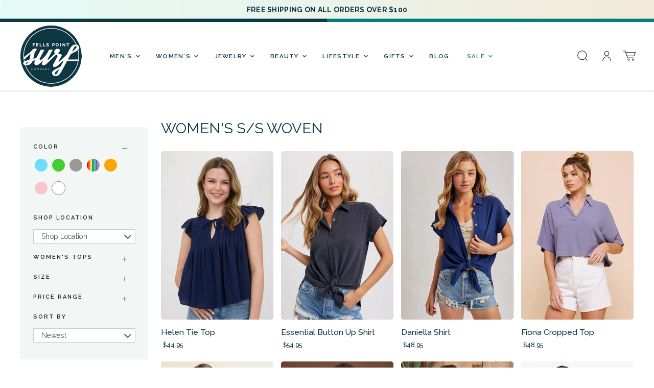

--- FILE ---
content_type: text/html; charset=utf-8
request_url: https://fellspointsurf.com/collections/womens-s-s-woven
body_size: 54176
content:
<!doctype html>
<html class="no-js no-touch" lang="en">
  <head>
  <script>
    window.Store = window.Store || {};
    window.Store.id = 20731509;
  </script>
    <meta charset="utf-8">
    <meta http-equiv="X-UA-Compatible" content="IE=edge,chrome=1">
    <meta name="viewport" content="width=device-width,initial-scale=1" />

    <!-- Preconnect Domains -->
    <link rel="preconnect" href="https://cdn.shopify.com" crossorigin>
    <link rel="preconnect" href="https://fonts.shopify.com" crossorigin>
    <link rel="preconnect" href="https://monorail-edge.shopifysvc.com">

    
    

    <!-- Preload Assets -->
    <link rel="preload" href="//fellspointsurf.com/cdn/shop/t/39/assets/api.js?v=65023494285398190251700680189" as="script">

    

    <link rel="preload" href="//fellspointsurf.com/cdn/shop/t/39/assets/superstore.js?v=56344342907217990591700680189" as="script"><title>Women&#39;s S/S Woven — Fells Point Surf Co</title>

    

    
  <link rel="shortcut icon" href="//fellspointsurf.com/cdn/shop/files/surflogo_classic_32x32.png?v=1613165481" type="image/png">


    
      <link rel="canonical" href="https://fellspointsurf.com/collections/womens-s-s-woven" />
    

    
    















<meta property="og:site_name" content="Fells Point Surf Co">
<meta property="og:url" content="https://fellspointsurf.com/collections/womens-s-s-woven">
<meta property="og:title" content="Women&#39;s S/S Woven">
<meta property="og:type" content="website">
<meta property="og:description" content="Fells Point Surf Company is a surf-inspired lifestyle apparel and accessories boutique with locations in Baltimore, Bethany Beach and Dewey Beach.">




    
    
    

    
    
    <meta
      property="og:image"
      content="https://fellspointsurf.com/cdn/shop/files/logo_1204x630.png?v=1619448918"
    />
    <meta
      property="og:image:secure_url"
      content="https://fellspointsurf.com/cdn/shop/files/logo_1204x630.png?v=1619448918"
    />
    <meta property="og:image:width" content="1204" />
    <meta property="og:image:height" content="630" />
    
    
    <meta property="og:image:alt" content="" />
  
















<meta name="twitter:title" content="Women&#39;s S/S Woven">
<meta name="twitter:description" content="Fells Point Surf Company is a surf-inspired lifestyle apparel and accessories boutique with locations in Baltimore, Bethany Beach and Dewey Beach.">


    
    
    
      
      
      <meta name="twitter:card" content="summary_large_image">
    
    
    <meta
      property="twitter:image"
      content="https://fellspointsurf.com/cdn/shop/files/logo_1200x600_crop_center.png?v=1619448918"
    />
    <meta property="twitter:image:width" content="1200" />
    <meta property="twitter:image:height" content="600" />
    
    
    <meta property="twitter:image:alt" content="Social media image" />
  



    

    <link rel="preload" href="//fellspointsurf.com/cdn/fonts/raleway/raleway_n6.87db7132fdf2b1a000ff834d3753ad5731e10d88.woff2" as="font" crossorigin="anonymous">

    
      <link rel="preload" as="style" href="//fellspointsurf.com/cdn/shop/t/39/assets/theme.css?v=104590786748939749871762450325">
      <link rel="preload" as="style" href="//fellspointsurf.com/cdn/shop/t/39/assets/momentum.css?v=112211145274983562801700680910">
    

    <script>window.performance && window.performance.mark && window.performance.mark('shopify.content_for_header.start');</script><meta id="shopify-digital-wallet" name="shopify-digital-wallet" content="/20731509/digital_wallets/dialog">
<meta name="shopify-checkout-api-token" content="c8025d3378359c790f6d1b9d6c0f3199">
<meta id="in-context-paypal-metadata" data-shop-id="20731509" data-venmo-supported="false" data-environment="production" data-locale="en_US" data-paypal-v4="true" data-currency="USD">
<link rel="alternate" type="application/atom+xml" title="Feed" href="/collections/womens-s-s-woven.atom" />
<link rel="alternate" type="application/json+oembed" href="https://fellspointsurf.com/collections/womens-s-s-woven.oembed">
<script async="async" src="/checkouts/internal/preloads.js?locale=en-US"></script>
<link rel="preconnect" href="https://shop.app" crossorigin="anonymous">
<script async="async" src="https://shop.app/checkouts/internal/preloads.js?locale=en-US&shop_id=20731509" crossorigin="anonymous"></script>
<script id="apple-pay-shop-capabilities" type="application/json">{"shopId":20731509,"countryCode":"US","currencyCode":"USD","merchantCapabilities":["supports3DS"],"merchantId":"gid:\/\/shopify\/Shop\/20731509","merchantName":"Fells Point Surf Co","requiredBillingContactFields":["postalAddress","email"],"requiredShippingContactFields":["postalAddress","email"],"shippingType":"shipping","supportedNetworks":["visa","masterCard","amex","discover","elo","jcb"],"total":{"type":"pending","label":"Fells Point Surf Co","amount":"1.00"},"shopifyPaymentsEnabled":true,"supportsSubscriptions":true}</script>
<script id="shopify-features" type="application/json">{"accessToken":"c8025d3378359c790f6d1b9d6c0f3199","betas":["rich-media-storefront-analytics"],"domain":"fellspointsurf.com","predictiveSearch":true,"shopId":20731509,"locale":"en"}</script>
<script>var Shopify = Shopify || {};
Shopify.shop = "fells-point-surf-co.myshopify.com";
Shopify.locale = "en";
Shopify.currency = {"active":"USD","rate":"1.0"};
Shopify.country = "US";
Shopify.theme = {"name":"Alt Template","id":138029793528,"schema_name":"Superstore","schema_version":"4.4.0","theme_store_id":null,"role":"main"};
Shopify.theme.handle = "null";
Shopify.theme.style = {"id":null,"handle":null};
Shopify.cdnHost = "fellspointsurf.com/cdn";
Shopify.routes = Shopify.routes || {};
Shopify.routes.root = "/";</script>
<script type="module">!function(o){(o.Shopify=o.Shopify||{}).modules=!0}(window);</script>
<script>!function(o){function n(){var o=[];function n(){o.push(Array.prototype.slice.apply(arguments))}return n.q=o,n}var t=o.Shopify=o.Shopify||{};t.loadFeatures=n(),t.autoloadFeatures=n()}(window);</script>
<script>
  window.ShopifyPay = window.ShopifyPay || {};
  window.ShopifyPay.apiHost = "shop.app\/pay";
  window.ShopifyPay.redirectState = null;
</script>
<script id="shop-js-analytics" type="application/json">{"pageType":"collection"}</script>
<script defer="defer" async type="module" src="//fellspointsurf.com/cdn/shopifycloud/shop-js/modules/v2/client.init-shop-cart-sync_BT-GjEfc.en.esm.js"></script>
<script defer="defer" async type="module" src="//fellspointsurf.com/cdn/shopifycloud/shop-js/modules/v2/chunk.common_D58fp_Oc.esm.js"></script>
<script defer="defer" async type="module" src="//fellspointsurf.com/cdn/shopifycloud/shop-js/modules/v2/chunk.modal_xMitdFEc.esm.js"></script>
<script type="module">
  await import("//fellspointsurf.com/cdn/shopifycloud/shop-js/modules/v2/client.init-shop-cart-sync_BT-GjEfc.en.esm.js");
await import("//fellspointsurf.com/cdn/shopifycloud/shop-js/modules/v2/chunk.common_D58fp_Oc.esm.js");
await import("//fellspointsurf.com/cdn/shopifycloud/shop-js/modules/v2/chunk.modal_xMitdFEc.esm.js");

  window.Shopify.SignInWithShop?.initShopCartSync?.({"fedCMEnabled":true,"windoidEnabled":true});

</script>
<script>
  window.Shopify = window.Shopify || {};
  if (!window.Shopify.featureAssets) window.Shopify.featureAssets = {};
  window.Shopify.featureAssets['shop-js'] = {"shop-cart-sync":["modules/v2/client.shop-cart-sync_DZOKe7Ll.en.esm.js","modules/v2/chunk.common_D58fp_Oc.esm.js","modules/v2/chunk.modal_xMitdFEc.esm.js"],"init-fed-cm":["modules/v2/client.init-fed-cm_B6oLuCjv.en.esm.js","modules/v2/chunk.common_D58fp_Oc.esm.js","modules/v2/chunk.modal_xMitdFEc.esm.js"],"shop-cash-offers":["modules/v2/client.shop-cash-offers_D2sdYoxE.en.esm.js","modules/v2/chunk.common_D58fp_Oc.esm.js","modules/v2/chunk.modal_xMitdFEc.esm.js"],"shop-login-button":["modules/v2/client.shop-login-button_QeVjl5Y3.en.esm.js","modules/v2/chunk.common_D58fp_Oc.esm.js","modules/v2/chunk.modal_xMitdFEc.esm.js"],"pay-button":["modules/v2/client.pay-button_DXTOsIq6.en.esm.js","modules/v2/chunk.common_D58fp_Oc.esm.js","modules/v2/chunk.modal_xMitdFEc.esm.js"],"shop-button":["modules/v2/client.shop-button_DQZHx9pm.en.esm.js","modules/v2/chunk.common_D58fp_Oc.esm.js","modules/v2/chunk.modal_xMitdFEc.esm.js"],"avatar":["modules/v2/client.avatar_BTnouDA3.en.esm.js"],"init-windoid":["modules/v2/client.init-windoid_CR1B-cfM.en.esm.js","modules/v2/chunk.common_D58fp_Oc.esm.js","modules/v2/chunk.modal_xMitdFEc.esm.js"],"init-shop-for-new-customer-accounts":["modules/v2/client.init-shop-for-new-customer-accounts_C_vY_xzh.en.esm.js","modules/v2/client.shop-login-button_QeVjl5Y3.en.esm.js","modules/v2/chunk.common_D58fp_Oc.esm.js","modules/v2/chunk.modal_xMitdFEc.esm.js"],"init-shop-email-lookup-coordinator":["modules/v2/client.init-shop-email-lookup-coordinator_BI7n9ZSv.en.esm.js","modules/v2/chunk.common_D58fp_Oc.esm.js","modules/v2/chunk.modal_xMitdFEc.esm.js"],"init-shop-cart-sync":["modules/v2/client.init-shop-cart-sync_BT-GjEfc.en.esm.js","modules/v2/chunk.common_D58fp_Oc.esm.js","modules/v2/chunk.modal_xMitdFEc.esm.js"],"shop-toast-manager":["modules/v2/client.shop-toast-manager_DiYdP3xc.en.esm.js","modules/v2/chunk.common_D58fp_Oc.esm.js","modules/v2/chunk.modal_xMitdFEc.esm.js"],"init-customer-accounts":["modules/v2/client.init-customer-accounts_D9ZNqS-Q.en.esm.js","modules/v2/client.shop-login-button_QeVjl5Y3.en.esm.js","modules/v2/chunk.common_D58fp_Oc.esm.js","modules/v2/chunk.modal_xMitdFEc.esm.js"],"init-customer-accounts-sign-up":["modules/v2/client.init-customer-accounts-sign-up_iGw4briv.en.esm.js","modules/v2/client.shop-login-button_QeVjl5Y3.en.esm.js","modules/v2/chunk.common_D58fp_Oc.esm.js","modules/v2/chunk.modal_xMitdFEc.esm.js"],"shop-follow-button":["modules/v2/client.shop-follow-button_CqMgW2wH.en.esm.js","modules/v2/chunk.common_D58fp_Oc.esm.js","modules/v2/chunk.modal_xMitdFEc.esm.js"],"checkout-modal":["modules/v2/client.checkout-modal_xHeaAweL.en.esm.js","modules/v2/chunk.common_D58fp_Oc.esm.js","modules/v2/chunk.modal_xMitdFEc.esm.js"],"shop-login":["modules/v2/client.shop-login_D91U-Q7h.en.esm.js","modules/v2/chunk.common_D58fp_Oc.esm.js","modules/v2/chunk.modal_xMitdFEc.esm.js"],"lead-capture":["modules/v2/client.lead-capture_BJmE1dJe.en.esm.js","modules/v2/chunk.common_D58fp_Oc.esm.js","modules/v2/chunk.modal_xMitdFEc.esm.js"],"payment-terms":["modules/v2/client.payment-terms_Ci9AEqFq.en.esm.js","modules/v2/chunk.common_D58fp_Oc.esm.js","modules/v2/chunk.modal_xMitdFEc.esm.js"]};
</script>
<script>(function() {
  var isLoaded = false;
  function asyncLoad() {
    if (isLoaded) return;
    isLoaded = true;
    var urls = ["https:\/\/www.improvedcontactform.com\/icf.js?shop=fells-point-surf-co.myshopify.com","https:\/\/shopify.covet.pics\/covet-pics-widget-inject.js?shop=fells-point-surf-co.myshopify.com","https:\/\/tabs.stationmade.com\/registered-scripts\/tabs-by-station.js?shop=fells-point-surf-co.myshopify.com","https:\/\/storefront.locationinventory.info\/main.bundle.js?shop=fells-point-surf-co.myshopify.com"];
    for (var i = 0; i < urls.length; i++) {
      var s = document.createElement('script');
      s.type = 'text/javascript';
      s.async = true;
      s.src = urls[i];
      var x = document.getElementsByTagName('script')[0];
      x.parentNode.insertBefore(s, x);
    }
  };
  if(window.attachEvent) {
    window.attachEvent('onload', asyncLoad);
  } else {
    window.addEventListener('load', asyncLoad, false);
  }
})();</script>
<script id="__st">var __st={"a":20731509,"offset":-18000,"reqid":"2a099119-fd7e-485d-a664-7a06b3519461-1769146129","pageurl":"fellspointsurf.com\/collections\/womens-s-s-woven","u":"145c16d18222","p":"collection","rtyp":"collection","rid":239546171547};</script>
<script>window.ShopifyPaypalV4VisibilityTracking = true;</script>
<script id="captcha-bootstrap">!function(){'use strict';const t='contact',e='account',n='new_comment',o=[[t,t],['blogs',n],['comments',n],[t,'customer']],c=[[e,'customer_login'],[e,'guest_login'],[e,'recover_customer_password'],[e,'create_customer']],r=t=>t.map((([t,e])=>`form[action*='/${t}']:not([data-nocaptcha='true']) input[name='form_type'][value='${e}']`)).join(','),a=t=>()=>t?[...document.querySelectorAll(t)].map((t=>t.form)):[];function s(){const t=[...o],e=r(t);return a(e)}const i='password',u='form_key',d=['recaptcha-v3-token','g-recaptcha-response','h-captcha-response',i],f=()=>{try{return window.sessionStorage}catch{return}},m='__shopify_v',_=t=>t.elements[u];function p(t,e,n=!1){try{const o=window.sessionStorage,c=JSON.parse(o.getItem(e)),{data:r}=function(t){const{data:e,action:n}=t;return t[m]||n?{data:e,action:n}:{data:t,action:n}}(c);for(const[e,n]of Object.entries(r))t.elements[e]&&(t.elements[e].value=n);n&&o.removeItem(e)}catch(o){console.error('form repopulation failed',{error:o})}}const l='form_type',E='cptcha';function T(t){t.dataset[E]=!0}const w=window,h=w.document,L='Shopify',v='ce_forms',y='captcha';let A=!1;((t,e)=>{const n=(g='f06e6c50-85a8-45c8-87d0-21a2b65856fe',I='https://cdn.shopify.com/shopifycloud/storefront-forms-hcaptcha/ce_storefront_forms_captcha_hcaptcha.v1.5.2.iife.js',D={infoText:'Protected by hCaptcha',privacyText:'Privacy',termsText:'Terms'},(t,e,n)=>{const o=w[L][v],c=o.bindForm;if(c)return c(t,g,e,D).then(n);var r;o.q.push([[t,g,e,D],n]),r=I,A||(h.body.append(Object.assign(h.createElement('script'),{id:'captcha-provider',async:!0,src:r})),A=!0)});var g,I,D;w[L]=w[L]||{},w[L][v]=w[L][v]||{},w[L][v].q=[],w[L][y]=w[L][y]||{},w[L][y].protect=function(t,e){n(t,void 0,e),T(t)},Object.freeze(w[L][y]),function(t,e,n,w,h,L){const[v,y,A,g]=function(t,e,n){const i=e?o:[],u=t?c:[],d=[...i,...u],f=r(d),m=r(i),_=r(d.filter((([t,e])=>n.includes(e))));return[a(f),a(m),a(_),s()]}(w,h,L),I=t=>{const e=t.target;return e instanceof HTMLFormElement?e:e&&e.form},D=t=>v().includes(t);t.addEventListener('submit',(t=>{const e=I(t);if(!e)return;const n=D(e)&&!e.dataset.hcaptchaBound&&!e.dataset.recaptchaBound,o=_(e),c=g().includes(e)&&(!o||!o.value);(n||c)&&t.preventDefault(),c&&!n&&(function(t){try{if(!f())return;!function(t){const e=f();if(!e)return;const n=_(t);if(!n)return;const o=n.value;o&&e.removeItem(o)}(t);const e=Array.from(Array(32),(()=>Math.random().toString(36)[2])).join('');!function(t,e){_(t)||t.append(Object.assign(document.createElement('input'),{type:'hidden',name:u})),t.elements[u].value=e}(t,e),function(t,e){const n=f();if(!n)return;const o=[...t.querySelectorAll(`input[type='${i}']`)].map((({name:t})=>t)),c=[...d,...o],r={};for(const[a,s]of new FormData(t).entries())c.includes(a)||(r[a]=s);n.setItem(e,JSON.stringify({[m]:1,action:t.action,data:r}))}(t,e)}catch(e){console.error('failed to persist form',e)}}(e),e.submit())}));const S=(t,e)=>{t&&!t.dataset[E]&&(n(t,e.some((e=>e===t))),T(t))};for(const o of['focusin','change'])t.addEventListener(o,(t=>{const e=I(t);D(e)&&S(e,y())}));const B=e.get('form_key'),M=e.get(l),P=B&&M;t.addEventListener('DOMContentLoaded',(()=>{const t=y();if(P)for(const e of t)e.elements[l].value===M&&p(e,B);[...new Set([...A(),...v().filter((t=>'true'===t.dataset.shopifyCaptcha))])].forEach((e=>S(e,t)))}))}(h,new URLSearchParams(w.location.search),n,t,e,['guest_login'])})(!0,!0)}();</script>
<script integrity="sha256-4kQ18oKyAcykRKYeNunJcIwy7WH5gtpwJnB7kiuLZ1E=" data-source-attribution="shopify.loadfeatures" defer="defer" src="//fellspointsurf.com/cdn/shopifycloud/storefront/assets/storefront/load_feature-a0a9edcb.js" crossorigin="anonymous"></script>
<script crossorigin="anonymous" defer="defer" src="//fellspointsurf.com/cdn/shopifycloud/storefront/assets/shopify_pay/storefront-65b4c6d7.js?v=20250812"></script>
<script data-source-attribution="shopify.dynamic_checkout.dynamic.init">var Shopify=Shopify||{};Shopify.PaymentButton=Shopify.PaymentButton||{isStorefrontPortableWallets:!0,init:function(){window.Shopify.PaymentButton.init=function(){};var t=document.createElement("script");t.src="https://fellspointsurf.com/cdn/shopifycloud/portable-wallets/latest/portable-wallets.en.js",t.type="module",document.head.appendChild(t)}};
</script>
<script data-source-attribution="shopify.dynamic_checkout.buyer_consent">
  function portableWalletsHideBuyerConsent(e){var t=document.getElementById("shopify-buyer-consent"),n=document.getElementById("shopify-subscription-policy-button");t&&n&&(t.classList.add("hidden"),t.setAttribute("aria-hidden","true"),n.removeEventListener("click",e))}function portableWalletsShowBuyerConsent(e){var t=document.getElementById("shopify-buyer-consent"),n=document.getElementById("shopify-subscription-policy-button");t&&n&&(t.classList.remove("hidden"),t.removeAttribute("aria-hidden"),n.addEventListener("click",e))}window.Shopify?.PaymentButton&&(window.Shopify.PaymentButton.hideBuyerConsent=portableWalletsHideBuyerConsent,window.Shopify.PaymentButton.showBuyerConsent=portableWalletsShowBuyerConsent);
</script>
<script data-source-attribution="shopify.dynamic_checkout.cart.bootstrap">document.addEventListener("DOMContentLoaded",(function(){function t(){return document.querySelector("shopify-accelerated-checkout-cart, shopify-accelerated-checkout")}if(t())Shopify.PaymentButton.init();else{new MutationObserver((function(e,n){t()&&(Shopify.PaymentButton.init(),n.disconnect())})).observe(document.body,{childList:!0,subtree:!0})}}));
</script>
<link id="shopify-accelerated-checkout-styles" rel="stylesheet" media="screen" href="https://fellspointsurf.com/cdn/shopifycloud/portable-wallets/latest/accelerated-checkout-backwards-compat.css" crossorigin="anonymous">
<style id="shopify-accelerated-checkout-cart">
        #shopify-buyer-consent {
  margin-top: 1em;
  display: inline-block;
  width: 100%;
}

#shopify-buyer-consent.hidden {
  display: none;
}

#shopify-subscription-policy-button {
  background: none;
  border: none;
  padding: 0;
  text-decoration: underline;
  font-size: inherit;
  cursor: pointer;
}

#shopify-subscription-policy-button::before {
  box-shadow: none;
}

      </style>

<script>window.performance && window.performance.mark && window.performance.mark('shopify.content_for_header.end');</script>

    <script>
      document.documentElement.className=document.documentElement.className.replace(/\bno-js\b/,'js');
      if(window.Shopify&&window.Shopify.designMode)document.documentElement.className+=' in-theme-editor';
      if(('ontouchstart' in window)||window.DocumentTouch&&document instanceof DocumentTouch)document.documentElement.className=document.documentElement.className.replace(/\bno-touch\b/,'has-touch');
    </script>

    <script src="//fellspointsurf.com/cdn/shop/t/39/assets/api.js?v=65023494285398190251700680189" defer></script>

    
      <link href="//fellspointsurf.com/cdn/shop/t/39/assets/theme.css?v=104590786748939749871762450325" rel="stylesheet" type="text/css" media="all" />
      <link href="//fellspointsurf.com/cdn/shop/t/39/assets/momentum.css?v=112211145274983562801700680910" rel="stylesheet" type="text/css" media="all" />
    

    

    
    <script>
      window.Theme = window.Theme || {};
      window.Theme.version = '4.4.0';
      window.Theme.name = 'Superstore';
      window.Theme.routes = {
        "root_url": "/",
        "account_url": "/account",
        "account_login_url": "/account/login",
        "account_logout_url": "/account/logout",
        "account_register_url": "/account/register",
        "account_addresses_url": "/account/addresses",
        "collections_url": "/collections",
        "all_products_collection_url": "/collections/all",
        "search_url": "/search",
        "cart_url": "/cart",
        "cart_add_url": "/cart/add",
        "cart_change_url": "/cart/change",
        "cart_clear_url": "/cart/clear",
        "product_recommendations_url": "/recommendations/products",
      };
    </script>
    

  
 
 <div id="shopify-section-filter-menu-settings" class="shopify-section"><style type="text/css">
/*  Filter Menu Color and Image Section CSS */.pt-display-swatch ul .filter-active-color-multi .collection-name .check-icon:before
{
  background-color: #333333;
  color: #333333;
  -webkit-text-fill-color: transparent;background: -webkit-linear-gradient(transparent, transparent),
             url(//fellspointsurf.com/cdn/shop/files/colorswatch_small.jpg?v=1671224806) no-repeat center center;background: -o-linear-gradient(transparent, transparent);
  background-size: cover;
  -webkit-background-clip: text;
  background-clip: text;

}

.pt-display-swatch ul .filter-active-color-multi .collection-name .check-icon {
  text-shadow: none !important;
}.pt-display-swatch ul .filter-active-color-gold .collection-name .check-icon:before
{
  background-color: #333333;
  color: #333333;
  -webkit-text-fill-color: transparent;background: -webkit-linear-gradient(transparent, transparent),
             url(//fellspointsurf.com/cdn/shop/files/gold_small.png?v=1671225228) no-repeat center center;background: -o-linear-gradient(transparent, transparent);
  background-size: cover;
  -webkit-background-clip: text;
  background-clip: text;

}

.pt-display-swatch ul .filter-active-color-gold .collection-name .check-icon {
  text-shadow: none !important;
}.pt-display-swatch ul .filter-active-color-silver .collection-name .check-icon:before
{
  background-color: #333333;
  color: #333333;
  -webkit-text-fill-color: transparent;background: -webkit-linear-gradient(transparent, transparent),
             url(//fellspointsurf.com/cdn/shop/files/silver_small.png?v=1671225293) no-repeat center center;background: -o-linear-gradient(transparent, transparent);
  background-size: cover;
  -webkit-background-clip: text;
  background-clip: text;

}

.pt-display-swatch ul .filter-active-color-silver .collection-name .check-icon {
  text-shadow: none !important;
}.pt-display-swatch ul .filter-active-color-green .collection-name .check-icon:before
{
  background-color: #44ce31;
  color: #44ce31;
  -webkit-text-fill-color: transparent;background: -o-linear-gradient(transparent, transparent);
  background-size: cover;
  -webkit-background-clip: text;
  background-clip: text;

}

.pt-display-swatch ul .filter-active-color-green .collection-name .check-icon {
  text-shadow: none !important;
}.pt-display-swatch ul .filter-active-color-blue .collection-name .check-icon:before
{
  background-color: #6dddf5;
  color: #6dddf5;
  -webkit-text-fill-color: transparent;background: -o-linear-gradient(transparent, transparent);
  background-size: cover;
  -webkit-background-clip: text;
  background-clip: text;

}

.pt-display-swatch ul .filter-active-color-blue .collection-name .check-icon {
  text-shadow: none !important;
}.pt-display-swatch ul .filter-active-color-pink .collection-name .check-icon:before
{
  background-color: #fcc5ca;
  color: #fcc5ca;
  -webkit-text-fill-color: transparent;background: -o-linear-gradient(transparent, transparent);
  background-size: cover;
  -webkit-background-clip: text;
  background-clip: text;

}

.pt-display-swatch ul .filter-active-color-pink .collection-name .check-icon {
  text-shadow: none !important;
}.pt-display-swatch ul .filter-active-color-red .collection-name .check-icon:before
{
  background-color: #e72e2e;
  color: #e72e2e;
  -webkit-text-fill-color: transparent;background: -o-linear-gradient(transparent, transparent);
  background-size: cover;
  -webkit-background-clip: text;
  background-clip: text;

}

.pt-display-swatch ul .filter-active-color-red .collection-name .check-icon {
  text-shadow: none !important;
}.pt-display-swatch ul .filter-active-color-purple .collection-name .check-icon:before
{
  background-color: #b390d9;
  color: #b390d9;
  -webkit-text-fill-color: transparent;background: -o-linear-gradient(transparent, transparent);
  background-size: cover;
  -webkit-background-clip: text;
  background-clip: text;

}

.pt-display-swatch ul .filter-active-color-purple .collection-name .check-icon {
  text-shadow: none !important;
}.pt-display-swatch ul .filter-active-color-yellow .collection-name .check-icon:before
{
  background-color: #fff668;
  color: #fff668;
  -webkit-text-fill-color: transparent;background: -o-linear-gradient(transparent, transparent);
  background-size: cover;
  -webkit-background-clip: text;
  background-clip: text;

}

.pt-display-swatch ul .filter-active-color-yellow .collection-name .check-icon {
  text-shadow: none !important;
}</style>
<link href="//fellspointsurf.com/cdn/shop/t/39/assets/filter-menu.scss.css?v=153537756955376901841700680910" rel="stylesheet" type="text/css" media="all" />
<script src="//fellspointsurf.com/cdn/shop/t/39/assets/filter-menu.js?v=123071912140904300061700680189" type="text/javascript"></script>





</div>
<!-- BEGIN app block: shopify://apps/also-bought/blocks/app-embed-block/b94b27b4-738d-4d92-9e60-43c22d1da3f2 --><script>
    window.codeblackbelt = window.codeblackbelt || {};
    window.codeblackbelt.shop = window.codeblackbelt.shop || 'fells-point-surf-co.myshopify.com';
    </script><script src="//cdn.codeblackbelt.com/widgets/also-bought/bootstrap.min.js?version=2026012300-0500" async></script>
<!-- END app block --><!-- BEGIN app block: shopify://apps/multi-location-inv/blocks/app-embed/982328e1-99f7-4a7e-8266-6aed71bf0021 -->


  
    <script src="https://cdn.shopify.com/extensions/019be161-3f1a-74f4-8ee1-1259a3f10fbc/inventory-info-theme-exrtensions-181/assets/common.bundle.js"></script>
  

<style>
  .iia-icon svg{height:18px;width:18px}.iia-disabled-button{pointer-events:none}.iia-hidden {display: none;}
</style>
<script>
      window.inventoryInfo = window.inventoryInfo || {};
      window.inventoryInfo.shop = window.inventoryInfo.shop || {};
      window.inventoryInfo.shop.shopifyDomain = 'fells-point-surf-co.myshopify.com';
      window.inventoryInfo.shop.locale = 'en';
      window.inventoryInfo.pageType = 'collection';
      
        window.inventoryInfo.settings = {"templateType":1,"css":"div%23inventory-info-app%20%7B%0A%20%20%20%20margin%3A%2025px%200%3B%0A%7D%0A.iia-list%20%7B%0A%20%20%20%20border%3A%20solid%201px%20%23d6e5db%3B%0A%20%20%20%20border-radius%3A%200%3B%0A%20%20%20%20background-color%3A%20%23f2fbf5%3B%0A%20%20%20%20margin%3A%2015px%200%3B%0A%7D%0A.iia-title-text%20%7B%0A%20%20%20%20text-transform%3A%20uppercase%3B%0A%20%20%20%20font-size%3A%2012px%3B%0A%20%20%20%20font-weight%3A%20700%3B%0A%20%20%20%20letter-spacing%3A%201px%3B%0A%20%20%20%20padding-bottom%3A%204px%3B%0A%7D%0A.iia-list%3E.iia-list-item%20~%20.iia-list-item%20%7B%0A%20%20%20%20border-top%3A%20solid%201px%20%23d6e5db%3B%0A%7D","hiddenLocation":{"66859172088":true,"66811724024":true,"68823122168":true},"itemTemplate":"<div  class='iia-list-item iia-id-{{location-id}}'>    <div class='iia-title-text'>{{titleText}}</div>    <div class='iia-address'>{{address1}} {{address2}} {{city}} {{zip}}</div>    <!--<div class='iia-phone'>{{phone}}</div>-->    <div class='iia-info'>{{info}}</div></div>","expandable":false,"onlineLocationLabel":"Online","onlineLocation":true,"uiEnabled":true,"collectionFiltering":{"tagGroup":"location","taggingInProgress":false,"enabled":true},"threshold":false,"productWidgetTemplate":"default","hideSoldOut":true,"batchProcessing":{"batches":75,"processed":75},"storeLocationHeader":"In Store","header":"Store Pickup Availability","stockMessageRules":[{"msg":"{{location-name}} - SOLD OUT","qty":0,"operator":"==="},{"msg":"{{location-name}} - {{qty}} Available","qty":5,"operator":"<="},{"msg":"{{location-name}} - IN STOCK","qty":6,"operator":">="}]};
        
          window.inventoryInfo.locationSettings = {"details":[{"displayOrder":1,"id":43859988},{"displayOrder":2,"id":61293953179},{"displayOrder":3,"id":61293985947}]};
        
      
      
</script>


  
 

 


 
    
      <script src="https://cdn.shopify.com/extensions/019be161-3f1a-74f4-8ee1-1259a3f10fbc/inventory-info-theme-exrtensions-181/assets/main.bundle.js"></script>
    

<!-- END app block --><!-- BEGIN app block: shopify://apps/klaviyo-email-marketing-sms/blocks/klaviyo-onsite-embed/2632fe16-c075-4321-a88b-50b567f42507 -->















  <script>
    window.klaviyoReviewsProductDesignMode = false
  </script>







<!-- END app block --><link href="https://monorail-edge.shopifysvc.com" rel="dns-prefetch">
<script>(function(){if ("sendBeacon" in navigator && "performance" in window) {try {var session_token_from_headers = performance.getEntriesByType('navigation')[0].serverTiming.find(x => x.name == '_s').description;} catch {var session_token_from_headers = undefined;}var session_cookie_matches = document.cookie.match(/_shopify_s=([^;]*)/);var session_token_from_cookie = session_cookie_matches && session_cookie_matches.length === 2 ? session_cookie_matches[1] : "";var session_token = session_token_from_headers || session_token_from_cookie || "";function handle_abandonment_event(e) {var entries = performance.getEntries().filter(function(entry) {return /monorail-edge.shopifysvc.com/.test(entry.name);});if (!window.abandonment_tracked && entries.length === 0) {window.abandonment_tracked = true;var currentMs = Date.now();var navigation_start = performance.timing.navigationStart;var payload = {shop_id: 20731509,url: window.location.href,navigation_start,duration: currentMs - navigation_start,session_token,page_type: "collection"};window.navigator.sendBeacon("https://monorail-edge.shopifysvc.com/v1/produce", JSON.stringify({schema_id: "online_store_buyer_site_abandonment/1.1",payload: payload,metadata: {event_created_at_ms: currentMs,event_sent_at_ms: currentMs}}));}}window.addEventListener('pagehide', handle_abandonment_event);}}());</script>
<script id="web-pixels-manager-setup">(function e(e,d,r,n,o){if(void 0===o&&(o={}),!Boolean(null===(a=null===(i=window.Shopify)||void 0===i?void 0:i.analytics)||void 0===a?void 0:a.replayQueue)){var i,a;window.Shopify=window.Shopify||{};var t=window.Shopify;t.analytics=t.analytics||{};var s=t.analytics;s.replayQueue=[],s.publish=function(e,d,r){return s.replayQueue.push([e,d,r]),!0};try{self.performance.mark("wpm:start")}catch(e){}var l=function(){var e={modern:/Edge?\/(1{2}[4-9]|1[2-9]\d|[2-9]\d{2}|\d{4,})\.\d+(\.\d+|)|Firefox\/(1{2}[4-9]|1[2-9]\d|[2-9]\d{2}|\d{4,})\.\d+(\.\d+|)|Chrom(ium|e)\/(9{2}|\d{3,})\.\d+(\.\d+|)|(Maci|X1{2}).+ Version\/(15\.\d+|(1[6-9]|[2-9]\d|\d{3,})\.\d+)([,.]\d+|)( \(\w+\)|)( Mobile\/\w+|) Safari\/|Chrome.+OPR\/(9{2}|\d{3,})\.\d+\.\d+|(CPU[ +]OS|iPhone[ +]OS|CPU[ +]iPhone|CPU IPhone OS|CPU iPad OS)[ +]+(15[._]\d+|(1[6-9]|[2-9]\d|\d{3,})[._]\d+)([._]\d+|)|Android:?[ /-](13[3-9]|1[4-9]\d|[2-9]\d{2}|\d{4,})(\.\d+|)(\.\d+|)|Android.+Firefox\/(13[5-9]|1[4-9]\d|[2-9]\d{2}|\d{4,})\.\d+(\.\d+|)|Android.+Chrom(ium|e)\/(13[3-9]|1[4-9]\d|[2-9]\d{2}|\d{4,})\.\d+(\.\d+|)|SamsungBrowser\/([2-9]\d|\d{3,})\.\d+/,legacy:/Edge?\/(1[6-9]|[2-9]\d|\d{3,})\.\d+(\.\d+|)|Firefox\/(5[4-9]|[6-9]\d|\d{3,})\.\d+(\.\d+|)|Chrom(ium|e)\/(5[1-9]|[6-9]\d|\d{3,})\.\d+(\.\d+|)([\d.]+$|.*Safari\/(?![\d.]+ Edge\/[\d.]+$))|(Maci|X1{2}).+ Version\/(10\.\d+|(1[1-9]|[2-9]\d|\d{3,})\.\d+)([,.]\d+|)( \(\w+\)|)( Mobile\/\w+|) Safari\/|Chrome.+OPR\/(3[89]|[4-9]\d|\d{3,})\.\d+\.\d+|(CPU[ +]OS|iPhone[ +]OS|CPU[ +]iPhone|CPU IPhone OS|CPU iPad OS)[ +]+(10[._]\d+|(1[1-9]|[2-9]\d|\d{3,})[._]\d+)([._]\d+|)|Android:?[ /-](13[3-9]|1[4-9]\d|[2-9]\d{2}|\d{4,})(\.\d+|)(\.\d+|)|Mobile Safari.+OPR\/([89]\d|\d{3,})\.\d+\.\d+|Android.+Firefox\/(13[5-9]|1[4-9]\d|[2-9]\d{2}|\d{4,})\.\d+(\.\d+|)|Android.+Chrom(ium|e)\/(13[3-9]|1[4-9]\d|[2-9]\d{2}|\d{4,})\.\d+(\.\d+|)|Android.+(UC? ?Browser|UCWEB|U3)[ /]?(15\.([5-9]|\d{2,})|(1[6-9]|[2-9]\d|\d{3,})\.\d+)\.\d+|SamsungBrowser\/(5\.\d+|([6-9]|\d{2,})\.\d+)|Android.+MQ{2}Browser\/(14(\.(9|\d{2,})|)|(1[5-9]|[2-9]\d|\d{3,})(\.\d+|))(\.\d+|)|K[Aa][Ii]OS\/(3\.\d+|([4-9]|\d{2,})\.\d+)(\.\d+|)/},d=e.modern,r=e.legacy,n=navigator.userAgent;return n.match(d)?"modern":n.match(r)?"legacy":"unknown"}(),u="modern"===l?"modern":"legacy",c=(null!=n?n:{modern:"",legacy:""})[u],f=function(e){return[e.baseUrl,"/wpm","/b",e.hashVersion,"modern"===e.buildTarget?"m":"l",".js"].join("")}({baseUrl:d,hashVersion:r,buildTarget:u}),m=function(e){var d=e.version,r=e.bundleTarget,n=e.surface,o=e.pageUrl,i=e.monorailEndpoint;return{emit:function(e){var a=e.status,t=e.errorMsg,s=(new Date).getTime(),l=JSON.stringify({metadata:{event_sent_at_ms:s},events:[{schema_id:"web_pixels_manager_load/3.1",payload:{version:d,bundle_target:r,page_url:o,status:a,surface:n,error_msg:t},metadata:{event_created_at_ms:s}}]});if(!i)return console&&console.warn&&console.warn("[Web Pixels Manager] No Monorail endpoint provided, skipping logging."),!1;try{return self.navigator.sendBeacon.bind(self.navigator)(i,l)}catch(e){}var u=new XMLHttpRequest;try{return u.open("POST",i,!0),u.setRequestHeader("Content-Type","text/plain"),u.send(l),!0}catch(e){return console&&console.warn&&console.warn("[Web Pixels Manager] Got an unhandled error while logging to Monorail."),!1}}}}({version:r,bundleTarget:l,surface:e.surface,pageUrl:self.location.href,monorailEndpoint:e.monorailEndpoint});try{o.browserTarget=l,function(e){var d=e.src,r=e.async,n=void 0===r||r,o=e.onload,i=e.onerror,a=e.sri,t=e.scriptDataAttributes,s=void 0===t?{}:t,l=document.createElement("script"),u=document.querySelector("head"),c=document.querySelector("body");if(l.async=n,l.src=d,a&&(l.integrity=a,l.crossOrigin="anonymous"),s)for(var f in s)if(Object.prototype.hasOwnProperty.call(s,f))try{l.dataset[f]=s[f]}catch(e){}if(o&&l.addEventListener("load",o),i&&l.addEventListener("error",i),u)u.appendChild(l);else{if(!c)throw new Error("Did not find a head or body element to append the script");c.appendChild(l)}}({src:f,async:!0,onload:function(){if(!function(){var e,d;return Boolean(null===(d=null===(e=window.Shopify)||void 0===e?void 0:e.analytics)||void 0===d?void 0:d.initialized)}()){var d=window.webPixelsManager.init(e)||void 0;if(d){var r=window.Shopify.analytics;r.replayQueue.forEach((function(e){var r=e[0],n=e[1],o=e[2];d.publishCustomEvent(r,n,o)})),r.replayQueue=[],r.publish=d.publishCustomEvent,r.visitor=d.visitor,r.initialized=!0}}},onerror:function(){return m.emit({status:"failed",errorMsg:"".concat(f," has failed to load")})},sri:function(e){var d=/^sha384-[A-Za-z0-9+/=]+$/;return"string"==typeof e&&d.test(e)}(c)?c:"",scriptDataAttributes:o}),m.emit({status:"loading"})}catch(e){m.emit({status:"failed",errorMsg:(null==e?void 0:e.message)||"Unknown error"})}}})({shopId: 20731509,storefrontBaseUrl: "https://fellspointsurf.com",extensionsBaseUrl: "https://extensions.shopifycdn.com/cdn/shopifycloud/web-pixels-manager",monorailEndpoint: "https://monorail-edge.shopifysvc.com/unstable/produce_batch",surface: "storefront-renderer",enabledBetaFlags: ["2dca8a86"],webPixelsConfigList: [{"id":"2024702200","configuration":"{\"accountID\":\"VMPPsD\",\"webPixelConfig\":\"eyJlbmFibGVBZGRlZFRvQ2FydEV2ZW50cyI6IHRydWV9\"}","eventPayloadVersion":"v1","runtimeContext":"STRICT","scriptVersion":"524f6c1ee37bacdca7657a665bdca589","type":"APP","apiClientId":123074,"privacyPurposes":["ANALYTICS","MARKETING"],"dataSharingAdjustments":{"protectedCustomerApprovalScopes":["read_customer_address","read_customer_email","read_customer_name","read_customer_personal_data","read_customer_phone"]}},{"id":"559710456","configuration":"{\"config\":\"{\\\"pixel_id\\\":\\\"G-ZXV2KMTQTZ\\\",\\\"gtag_events\\\":[{\\\"type\\\":\\\"purchase\\\",\\\"action_label\\\":\\\"G-ZXV2KMTQTZ\\\"},{\\\"type\\\":\\\"page_view\\\",\\\"action_label\\\":\\\"G-ZXV2KMTQTZ\\\"},{\\\"type\\\":\\\"view_item\\\",\\\"action_label\\\":\\\"G-ZXV2KMTQTZ\\\"},{\\\"type\\\":\\\"search\\\",\\\"action_label\\\":\\\"G-ZXV2KMTQTZ\\\"},{\\\"type\\\":\\\"add_to_cart\\\",\\\"action_label\\\":\\\"G-ZXV2KMTQTZ\\\"},{\\\"type\\\":\\\"begin_checkout\\\",\\\"action_label\\\":\\\"G-ZXV2KMTQTZ\\\"},{\\\"type\\\":\\\"add_payment_info\\\",\\\"action_label\\\":\\\"G-ZXV2KMTQTZ\\\"}],\\\"enable_monitoring_mode\\\":false}\"}","eventPayloadVersion":"v1","runtimeContext":"OPEN","scriptVersion":"b2a88bafab3e21179ed38636efcd8a93","type":"APP","apiClientId":1780363,"privacyPurposes":[],"dataSharingAdjustments":{"protectedCustomerApprovalScopes":["read_customer_address","read_customer_email","read_customer_name","read_customer_personal_data","read_customer_phone"]}},{"id":"187564280","configuration":"{\"pixel_id\":\"1269563250077042\",\"pixel_type\":\"facebook_pixel\",\"metaapp_system_user_token\":\"-\"}","eventPayloadVersion":"v1","runtimeContext":"OPEN","scriptVersion":"ca16bc87fe92b6042fbaa3acc2fbdaa6","type":"APP","apiClientId":2329312,"privacyPurposes":["ANALYTICS","MARKETING","SALE_OF_DATA"],"dataSharingAdjustments":{"protectedCustomerApprovalScopes":["read_customer_address","read_customer_email","read_customer_name","read_customer_personal_data","read_customer_phone"]}},{"id":"shopify-app-pixel","configuration":"{}","eventPayloadVersion":"v1","runtimeContext":"STRICT","scriptVersion":"0450","apiClientId":"shopify-pixel","type":"APP","privacyPurposes":["ANALYTICS","MARKETING"]},{"id":"shopify-custom-pixel","eventPayloadVersion":"v1","runtimeContext":"LAX","scriptVersion":"0450","apiClientId":"shopify-pixel","type":"CUSTOM","privacyPurposes":["ANALYTICS","MARKETING"]}],isMerchantRequest: false,initData: {"shop":{"name":"Fells Point Surf Co","paymentSettings":{"currencyCode":"USD"},"myshopifyDomain":"fells-point-surf-co.myshopify.com","countryCode":"US","storefrontUrl":"https:\/\/fellspointsurf.com"},"customer":null,"cart":null,"checkout":null,"productVariants":[],"purchasingCompany":null},},"https://fellspointsurf.com/cdn","fcfee988w5aeb613cpc8e4bc33m6693e112",{"modern":"","legacy":""},{"shopId":"20731509","storefrontBaseUrl":"https:\/\/fellspointsurf.com","extensionBaseUrl":"https:\/\/extensions.shopifycdn.com\/cdn\/shopifycloud\/web-pixels-manager","surface":"storefront-renderer","enabledBetaFlags":"[\"2dca8a86\"]","isMerchantRequest":"false","hashVersion":"fcfee988w5aeb613cpc8e4bc33m6693e112","publish":"custom","events":"[[\"page_viewed\",{}],[\"collection_viewed\",{\"collection\":{\"id\":\"239546171547\",\"title\":\"Women's S\/S Woven\",\"productVariants\":[{\"price\":{\"amount\":44.95,\"currencyCode\":\"USD\"},\"product\":{\"title\":\"Helen Tie Top\",\"vendor\":\"Blu Pepper\",\"id\":\"9168093151480\",\"untranslatedTitle\":\"Helen Tie Top\",\"url\":\"\/products\/helen-tie-top\",\"type\":\"Women's S\/S Woven\"},\"id\":\"46684075884792\",\"image\":{\"src\":\"\/\/fellspointsurf.com\/cdn\/shop\/files\/helentietop1.jpg?v=1754686990\"},\"sku\":\"tb8849\",\"title\":\"Navy \/ Small\",\"untranslatedTitle\":\"Navy \/ Small\"},{\"price\":{\"amount\":54.95,\"currencyCode\":\"USD\"},\"product\":{\"title\":\"Essential Button Up Shirt\",\"vendor\":\"Bluivy\",\"id\":\"9167057977592\",\"untranslatedTitle\":\"Essential Button Up Shirt\",\"url\":\"\/products\/essential-button-up-shirt\",\"type\":\"Women's S\/S Woven\"},\"id\":\"46681689161976\",\"image\":{\"src\":\"\/\/fellspointsurf.com\/cdn\/shop\/files\/essentialbuttonup1.jpg?v=1756327310\"},\"sku\":\"t01332\",\"title\":\"Ash \/ Small\",\"untranslatedTitle\":\"Ash \/ Small\"},{\"price\":{\"amount\":48.95,\"currencyCode\":\"USD\"},\"product\":{\"title\":\"Daniella Shirt\",\"vendor\":\"Bluivy\",\"id\":\"9128676917496\",\"untranslatedTitle\":\"Daniella Shirt\",\"url\":\"\/products\/daniella-shirt\",\"type\":\"Women's S\/S Woven\"},\"id\":\"46586419577080\",\"image\":{\"src\":\"\/\/fellspointsurf.com\/cdn\/shop\/files\/daniellashirt_indigo1.jpg?v=1751742134\"},\"sku\":\"t01332\",\"title\":\"Indigo \/ Small\",\"untranslatedTitle\":\"Indigo \/ Small\"},{\"price\":{\"amount\":48.95,\"currencyCode\":\"USD\"},\"product\":{\"title\":\"Fiona Cropped Top\",\"vendor\":\"Allie Rose\",\"id\":\"9128671281400\",\"untranslatedTitle\":\"Fiona Cropped Top\",\"url\":\"\/products\/fiona-cropped-top\",\"type\":\"Women's S\/S Woven\"},\"id\":\"46586377797880\",\"image\":{\"src\":\"\/\/fellspointsurf.com\/cdn\/shop\/files\/fionacroppedtop_wildindigo1.jpg?v=1751740924\"},\"sku\":\"at7245\",\"title\":\"Wild Indigo \/ Small\",\"untranslatedTitle\":\"Wild Indigo \/ Small\"},{\"price\":{\"amount\":74.95,\"currencyCode\":\"USD\"},\"product\":{\"title\":\"City Belle Top\",\"vendor\":\"THML\",\"id\":\"9122588655864\",\"untranslatedTitle\":\"City Belle Top\",\"url\":\"\/products\/city-belle-top\",\"type\":\"Women's S\/S Woven\"},\"id\":\"46567874199800\",\"image\":{\"src\":\"\/\/fellspointsurf.com\/cdn\/shop\/files\/citybelletop1.jpg?v=1751664020\"},\"sku\":\"jh1711\",\"title\":\"Cream \/ X-Small\",\"untranslatedTitle\":\"Cream \/ X-Small\"},{\"price\":{\"amount\":54.95,\"currencyCode\":\"USD\"},\"product\":{\"title\":\"Mountain Time Top\",\"vendor\":\"Blu Pepper\",\"id\":\"9115103559928\",\"untranslatedTitle\":\"Mountain Time Top\",\"url\":\"\/products\/mountain-time-top\",\"type\":\"Women's S\/S Woven\"},\"id\":\"46552352030968\",\"image\":{\"src\":\"\/\/fellspointsurf.com\/cdn\/shop\/files\/mountaintimetop_chambray5.jpg?v=1751735263\"},\"sku\":\"cr2660\",\"title\":\"Chambray \/ Small\",\"untranslatedTitle\":\"Chambray \/ Small\"},{\"price\":{\"amount\":40.0,\"currencyCode\":\"USD\"},\"product\":{\"title\":\"It's Casual Top\",\"vendor\":\"Blu Pepper\",\"id\":\"8664841257208\",\"untranslatedTitle\":\"It's Casual Top\",\"url\":\"\/products\/its-casual-top\",\"type\":\"Women's S\/S Woven\"},\"id\":\"45527008706808\",\"image\":{\"src\":\"\/\/fellspointsurf.com\/cdn\/shop\/files\/itscasualtop_lightolive.jpg?v=1723328722\"},\"sku\":\"b4fx1001\",\"title\":\"Light Olive \/ Small\",\"untranslatedTitle\":\"Light Olive \/ Small\"},{\"price\":{\"amount\":59.95,\"currencyCode\":\"USD\"},\"product\":{\"title\":\"Golden Daze Top\",\"vendor\":\"Billabong\",\"id\":\"8016820109560\",\"untranslatedTitle\":\"Golden Daze Top\",\"url\":\"\/products\/golden-daze-top\",\"type\":\"Women's S\/S Woven\"},\"id\":\"43899854979320\",\"image\":{\"src\":\"\/\/fellspointsurf.com\/cdn\/shop\/files\/goldendaze1.jpg?v=1687643630\"},\"sku\":\"\",\"title\":\"Outta the Blue \/ Small\",\"untranslatedTitle\":\"Outta the Blue \/ Small\"},{\"price\":{\"amount\":40.0,\"currencyCode\":\"USD\"},\"product\":{\"title\":\"Bonnie Top\",\"vendor\":\"O'neill\",\"id\":\"8008839758072\",\"untranslatedTitle\":\"Bonnie Top\",\"url\":\"\/products\/bonnie-top\",\"type\":\"Women's S\/S Woven\"},\"id\":\"43863185326328\",\"image\":{\"src\":\"\/\/fellspointsurf.com\/cdn\/shop\/files\/bonnie.jpg?v=1691098802\"},\"sku\":\"\",\"title\":\"Multi \/ X-Small\",\"untranslatedTitle\":\"Multi \/ X-Small\"},{\"price\":{\"amount\":59.95,\"currencyCode\":\"USD\"},\"product\":{\"title\":\"Only You Top\",\"vendor\":\"Billabong\",\"id\":\"7996367569144\",\"untranslatedTitle\":\"Only You Top\",\"url\":\"\/products\/only-you-top\",\"type\":\"Women's S\/S Woven\"},\"id\":\"43828842430712\",\"image\":{\"src\":\"\/\/fellspointsurf.com\/cdn\/shop\/files\/onlyyou1.jpg?v=1684867686\"},\"sku\":\"\",\"title\":\"Flamingo \/ Small\",\"untranslatedTitle\":\"Flamingo \/ Small\"},{\"price\":{\"amount\":30.0,\"currencyCode\":\"USD\"},\"product\":{\"title\":\"Mayra Top\",\"vendor\":\"O'neill\",\"id\":\"7992145936632\",\"untranslatedTitle\":\"Mayra Top\",\"url\":\"\/products\/mayra-top\",\"type\":\"Women's S\/S Woven\"},\"id\":\"43816342290680\",\"image\":{\"src\":\"\/\/fellspointsurf.com\/cdn\/shop\/files\/mayra1_result.jpg?v=1683745126\"},\"sku\":\"\",\"title\":\"Winter White \/ X-Small\",\"untranslatedTitle\":\"Winter White \/ X-Small\"},{\"price\":{\"amount\":48.95,\"currencyCode\":\"USD\"},\"product\":{\"title\":\"Georgia Top\",\"vendor\":\"Hem \u0026 Thread\",\"id\":\"7979702747384\",\"untranslatedTitle\":\"Georgia Top\",\"url\":\"\/products\/georgia-top\",\"type\":\"Women's S\/S Woven\"},\"id\":\"43773784064248\",\"image\":{\"src\":\"\/\/fellspointsurf.com\/cdn\/shop\/products\/georgia1.jpg?v=1681488403\"},\"sku\":\"37189j-1\",\"title\":\"Blue \/ Small\",\"untranslatedTitle\":\"Blue \/ Small\"},{\"price\":{\"amount\":40.0,\"currencyCode\":\"USD\"},\"product\":{\"title\":\"Kadence Top\",\"vendor\":\"O'neill\",\"id\":\"7641718948088\",\"untranslatedTitle\":\"Kadence Top\",\"url\":\"\/products\/kadence-top\",\"type\":\"Women's S\/S Woven\"},\"id\":\"42641816715512\",\"image\":{\"src\":\"\/\/fellspointsurf.com\/cdn\/shop\/files\/kadence1_result_4383e7d1-13d7-4f19-83b7-dfb5d937f547.jpg?v=1683991366\"},\"sku\":\"\",\"title\":\"Peony \/ Small\",\"untranslatedTitle\":\"Peony \/ Small\"},{\"price\":{\"amount\":50.0,\"currencyCode\":\"USD\"},\"product\":{\"title\":\"Dahlia Top\",\"vendor\":\"Fells Point Surf Co\",\"id\":\"7529657073912\",\"untranslatedTitle\":\"Dahlia Top\",\"url\":\"\/products\/dahlia-top\",\"type\":\"Women's S\/S Woven\"},\"id\":\"42307976593656\",\"image\":{\"src\":\"\/\/fellspointsurf.com\/cdn\/shop\/products\/dahlia1.jpg?v=1643495916\"},\"sku\":\"\",\"title\":\"Cream \/ X-Small\",\"untranslatedTitle\":\"Cream \/ X-Small\"},{\"price\":{\"amount\":42.0,\"currencyCode\":\"USD\"},\"product\":{\"title\":\"Autumn Top\",\"vendor\":\"O'neill\",\"id\":\"6978974482587\",\"untranslatedTitle\":\"Autumn Top\",\"url\":\"\/products\/autumn-top\",\"type\":\"Women's S\/S Woven\"},\"id\":\"40792185110683\",\"image\":{\"src\":\"\/\/fellspointsurf.com\/cdn\/shop\/products\/autumn1.jpg?v=1628788446\"},\"sku\":\"\",\"title\":\"Apricot \/ X-Small\",\"untranslatedTitle\":\"Apricot \/ X-Small\"},{\"price\":{\"amount\":20.0,\"currencyCode\":\"USD\"},\"product\":{\"title\":\"Very Flouncy Top\",\"vendor\":\"Elan\",\"id\":\"6187016159387\",\"untranslatedTitle\":\"Very Flouncy Top\",\"url\":\"\/products\/very-flouncy-top\",\"type\":\"Women's S\/S Woven\"},\"id\":\"38034091638939\",\"image\":{\"src\":\"\/\/fellspointsurf.com\/cdn\/shop\/products\/veryflouncy_f40a9926-59be-479f-b735-ddeb60a718b5.jpg?v=1620530218\"},\"sku\":\"\",\"title\":\"Blue \/ Medium\",\"untranslatedTitle\":\"Blue \/ Medium\"}]}}]]"});</script><script>
  window.ShopifyAnalytics = window.ShopifyAnalytics || {};
  window.ShopifyAnalytics.meta = window.ShopifyAnalytics.meta || {};
  window.ShopifyAnalytics.meta.currency = 'USD';
  var meta = {"products":[{"id":9168093151480,"gid":"gid:\/\/shopify\/Product\/9168093151480","vendor":"Blu Pepper","type":"Women's S\/S Woven","handle":"helen-tie-top","variants":[{"id":46684075884792,"price":4495,"name":"Helen Tie Top - Navy \/ Small","public_title":"Navy \/ Small","sku":"tb8849"},{"id":46684075917560,"price":4495,"name":"Helen Tie Top - Navy \/ Medium","public_title":"Navy \/ Medium","sku":"tb8850"},{"id":46684075950328,"price":4495,"name":"Helen Tie Top - Navy \/ Large","public_title":"Navy \/ Large","sku":"tb8851"}],"remote":false},{"id":9167057977592,"gid":"gid:\/\/shopify\/Product\/9167057977592","vendor":"Bluivy","type":"Women's S\/S Woven","handle":"essential-button-up-shirt","variants":[{"id":46681689161976,"price":5495,"name":"Essential Button Up Shirt - Ash \/ Small","public_title":"Ash \/ Small","sku":"t01332"},{"id":46681689194744,"price":5495,"name":"Essential Button Up Shirt - Ash \/ Medium","public_title":"Ash \/ Medium","sku":"t01333"},{"id":46681689227512,"price":5495,"name":"Essential Button Up Shirt - Ash \/ Large","public_title":"Ash \/ Large","sku":"t01334"}],"remote":false},{"id":9128676917496,"gid":"gid:\/\/shopify\/Product\/9128676917496","vendor":"Bluivy","type":"Women's S\/S Woven","handle":"daniella-shirt","variants":[{"id":46586419577080,"price":4895,"name":"Daniella Shirt - Indigo \/ Small","public_title":"Indigo \/ Small","sku":"t01332"},{"id":46586419609848,"price":4895,"name":"Daniella Shirt - Indigo \/ Medium","public_title":"Indigo \/ Medium","sku":"t01333"},{"id":46586419642616,"price":4895,"name":"Daniella Shirt - Indigo \/ Large","public_title":"Indigo \/ Large","sku":"t01334"}],"remote":false},{"id":9128671281400,"gid":"gid:\/\/shopify\/Product\/9128671281400","vendor":"Allie Rose","type":"Women's S\/S Woven","handle":"fiona-cropped-top","variants":[{"id":46586377797880,"price":4895,"name":"Fiona Cropped Top - Wild Indigo \/ Small","public_title":"Wild Indigo \/ Small","sku":"at7245"},{"id":46586377830648,"price":4895,"name":"Fiona Cropped Top - Wild Indigo \/ Medium","public_title":"Wild Indigo \/ Medium","sku":"at7246"},{"id":46586377863416,"price":4895,"name":"Fiona Cropped Top - Wild Indigo \/ Large","public_title":"Wild Indigo \/ Large","sku":"at7247"}],"remote":false},{"id":9122588655864,"gid":"gid:\/\/shopify\/Product\/9122588655864","vendor":"THML","type":"Women's S\/S Woven","handle":"city-belle-top","variants":[{"id":46567874199800,"price":7495,"name":"City Belle Top - Cream \/ X-Small","public_title":"Cream \/ X-Small","sku":"jh1711"},{"id":46567874232568,"price":7495,"name":"City Belle Top - Cream \/ Small","public_title":"Cream \/ Small","sku":"jh1712"},{"id":46567874265336,"price":7495,"name":"City Belle Top - Cream \/ Medium","public_title":"Cream \/ Medium","sku":"jh1713"},{"id":46567874298104,"price":7495,"name":"City Belle Top - Cream \/ Large","public_title":"Cream \/ Large","sku":"jh1714"}],"remote":false},{"id":9115103559928,"gid":"gid:\/\/shopify\/Product\/9115103559928","vendor":"Blu Pepper","type":"Women's S\/S Woven","handle":"mountain-time-top","variants":[{"id":46552352030968,"price":5495,"name":"Mountain Time Top - Chambray \/ Small","public_title":"Chambray \/ Small","sku":"cr2660"},{"id":46552352063736,"price":5495,"name":"Mountain Time Top - Chambray \/ Medium","public_title":"Chambray \/ Medium","sku":"cr2661"},{"id":46552352096504,"price":5495,"name":"Mountain Time Top - Chambray \/ Large","public_title":"Chambray \/ Large","sku":"cr2662"}],"remote":false},{"id":8664841257208,"gid":"gid:\/\/shopify\/Product\/8664841257208","vendor":"Blu Pepper","type":"Women's S\/S Woven","handle":"its-casual-top","variants":[{"id":45527008706808,"price":4000,"name":"It's Casual Top - Light Olive \/ Small","public_title":"Light Olive \/ Small","sku":"b4fx1001"},{"id":45527008739576,"price":4000,"name":"It's Casual Top - Light Olive \/ Medium","public_title":"Light Olive \/ Medium","sku":"b4fx1001"},{"id":45527008772344,"price":4000,"name":"It's Casual Top - Light Olive \/ Large","public_title":"Light Olive \/ Large","sku":"b4fx1001"}],"remote":false},{"id":8016820109560,"gid":"gid:\/\/shopify\/Product\/8016820109560","vendor":"Billabong","type":"Women's S\/S Woven","handle":"golden-daze-top","variants":[{"id":43899854979320,"price":5995,"name":"Golden Daze Top - Outta the Blue \/ Small","public_title":"Outta the Blue \/ Small","sku":""},{"id":43899855012088,"price":5995,"name":"Golden Daze Top - Outta the Blue \/ Medium","public_title":"Outta the Blue \/ Medium","sku":""}],"remote":false},{"id":8008839758072,"gid":"gid:\/\/shopify\/Product\/8008839758072","vendor":"O'neill","type":"Women's S\/S Woven","handle":"bonnie-top","variants":[{"id":43863185326328,"price":4000,"name":"Bonnie Top - Multi \/ X-Small","public_title":"Multi \/ X-Small","sku":""},{"id":43863185359096,"price":4000,"name":"Bonnie Top - Multi \/ Small","public_title":"Multi \/ Small","sku":""},{"id":43863185391864,"price":4000,"name":"Bonnie Top - Multi \/ Medium","public_title":"Multi \/ Medium","sku":""}],"remote":false},{"id":7996367569144,"gid":"gid:\/\/shopify\/Product\/7996367569144","vendor":"Billabong","type":"Women's S\/S Woven","handle":"only-you-top","variants":[{"id":43828842430712,"price":5995,"name":"Only You Top - Flamingo \/ Small","public_title":"Flamingo \/ Small","sku":""},{"id":43828842463480,"price":5995,"name":"Only You Top - Flamingo \/ Medium","public_title":"Flamingo \/ Medium","sku":""}],"remote":false},{"id":7992145936632,"gid":"gid:\/\/shopify\/Product\/7992145936632","vendor":"O'neill","type":"Women's S\/S Woven","handle":"mayra-top","variants":[{"id":43816342290680,"price":3000,"name":"Mayra Top - Winter White \/ X-Small","public_title":"Winter White \/ X-Small","sku":""},{"id":43816342323448,"price":3000,"name":"Mayra Top - Winter White \/ Small","public_title":"Winter White \/ Small","sku":""},{"id":43816342356216,"price":3000,"name":"Mayra Top - Winter White \/ Medium","public_title":"Winter White \/ Medium","sku":""}],"remote":false},{"id":7979702747384,"gid":"gid:\/\/shopify\/Product\/7979702747384","vendor":"Hem \u0026 Thread","type":"Women's S\/S Woven","handle":"georgia-top","variants":[{"id":43773784064248,"price":4895,"name":"Georgia Top - Blue \/ Small","public_title":"Blue \/ Small","sku":"37189j-1"},{"id":43773784097016,"price":4895,"name":"Georgia Top - Blue \/ Medium","public_title":"Blue \/ Medium","sku":"37189j-2"},{"id":43773784129784,"price":4895,"name":"Georgia Top - Blue \/ Large","public_title":"Blue \/ Large","sku":"37189j-3"}],"remote":false},{"id":7641718948088,"gid":"gid:\/\/shopify\/Product\/7641718948088","vendor":"O'neill","type":"Women's S\/S Woven","handle":"kadence-top","variants":[{"id":42641816715512,"price":4000,"name":"Kadence Top - Peony \/ Small","public_title":"Peony \/ Small","sku":""},{"id":42641816748280,"price":4000,"name":"Kadence Top - Peony \/ Medium","public_title":"Peony \/ Medium","sku":""}],"remote":false},{"id":7529657073912,"gid":"gid:\/\/shopify\/Product\/7529657073912","vendor":"Fells Point Surf Co","type":"Women's S\/S Woven","handle":"dahlia-top","variants":[{"id":42307976593656,"price":5000,"name":"Dahlia Top - Cream \/ X-Small","public_title":"Cream \/ X-Small","sku":""}],"remote":false},{"id":6978974482587,"gid":"gid:\/\/shopify\/Product\/6978974482587","vendor":"O'neill","type":"Women's S\/S Woven","handle":"autumn-top","variants":[{"id":40792185110683,"price":4200,"name":"Autumn Top - Apricot \/ X-Small","public_title":"Apricot \/ X-Small","sku":""},{"id":40792185143451,"price":4200,"name":"Autumn Top - Apricot \/ Small","public_title":"Apricot \/ Small","sku":""},{"id":40792185176219,"price":4200,"name":"Autumn Top - Apricot \/ Medium","public_title":"Apricot \/ Medium","sku":""}],"remote":false},{"id":6187016159387,"gid":"gid:\/\/shopify\/Product\/6187016159387","vendor":"Elan","type":"Women's S\/S Woven","handle":"very-flouncy-top","variants":[{"id":38034091638939,"price":2000,"name":"Very Flouncy Top - Blue \/ Medium","public_title":"Blue \/ Medium","sku":""}],"remote":false}],"page":{"pageType":"collection","resourceType":"collection","resourceId":239546171547,"requestId":"2a099119-fd7e-485d-a664-7a06b3519461-1769146129"}};
  for (var attr in meta) {
    window.ShopifyAnalytics.meta[attr] = meta[attr];
  }
</script>
<script class="analytics">
  (function () {
    var customDocumentWrite = function(content) {
      var jquery = null;

      if (window.jQuery) {
        jquery = window.jQuery;
      } else if (window.Checkout && window.Checkout.$) {
        jquery = window.Checkout.$;
      }

      if (jquery) {
        jquery('body').append(content);
      }
    };

    var hasLoggedConversion = function(token) {
      if (token) {
        return document.cookie.indexOf('loggedConversion=' + token) !== -1;
      }
      return false;
    }

    var setCookieIfConversion = function(token) {
      if (token) {
        var twoMonthsFromNow = new Date(Date.now());
        twoMonthsFromNow.setMonth(twoMonthsFromNow.getMonth() + 2);

        document.cookie = 'loggedConversion=' + token + '; expires=' + twoMonthsFromNow;
      }
    }

    var trekkie = window.ShopifyAnalytics.lib = window.trekkie = window.trekkie || [];
    if (trekkie.integrations) {
      return;
    }
    trekkie.methods = [
      'identify',
      'page',
      'ready',
      'track',
      'trackForm',
      'trackLink'
    ];
    trekkie.factory = function(method) {
      return function() {
        var args = Array.prototype.slice.call(arguments);
        args.unshift(method);
        trekkie.push(args);
        return trekkie;
      };
    };
    for (var i = 0; i < trekkie.methods.length; i++) {
      var key = trekkie.methods[i];
      trekkie[key] = trekkie.factory(key);
    }
    trekkie.load = function(config) {
      trekkie.config = config || {};
      trekkie.config.initialDocumentCookie = document.cookie;
      var first = document.getElementsByTagName('script')[0];
      var script = document.createElement('script');
      script.type = 'text/javascript';
      script.onerror = function(e) {
        var scriptFallback = document.createElement('script');
        scriptFallback.type = 'text/javascript';
        scriptFallback.onerror = function(error) {
                var Monorail = {
      produce: function produce(monorailDomain, schemaId, payload) {
        var currentMs = new Date().getTime();
        var event = {
          schema_id: schemaId,
          payload: payload,
          metadata: {
            event_created_at_ms: currentMs,
            event_sent_at_ms: currentMs
          }
        };
        return Monorail.sendRequest("https://" + monorailDomain + "/v1/produce", JSON.stringify(event));
      },
      sendRequest: function sendRequest(endpointUrl, payload) {
        // Try the sendBeacon API
        if (window && window.navigator && typeof window.navigator.sendBeacon === 'function' && typeof window.Blob === 'function' && !Monorail.isIos12()) {
          var blobData = new window.Blob([payload], {
            type: 'text/plain'
          });

          if (window.navigator.sendBeacon(endpointUrl, blobData)) {
            return true;
          } // sendBeacon was not successful

        } // XHR beacon

        var xhr = new XMLHttpRequest();

        try {
          xhr.open('POST', endpointUrl);
          xhr.setRequestHeader('Content-Type', 'text/plain');
          xhr.send(payload);
        } catch (e) {
          console.log(e);
        }

        return false;
      },
      isIos12: function isIos12() {
        return window.navigator.userAgent.lastIndexOf('iPhone; CPU iPhone OS 12_') !== -1 || window.navigator.userAgent.lastIndexOf('iPad; CPU OS 12_') !== -1;
      }
    };
    Monorail.produce('monorail-edge.shopifysvc.com',
      'trekkie_storefront_load_errors/1.1',
      {shop_id: 20731509,
      theme_id: 138029793528,
      app_name: "storefront",
      context_url: window.location.href,
      source_url: "//fellspointsurf.com/cdn/s/trekkie.storefront.8d95595f799fbf7e1d32231b9a28fd43b70c67d3.min.js"});

        };
        scriptFallback.async = true;
        scriptFallback.src = '//fellspointsurf.com/cdn/s/trekkie.storefront.8d95595f799fbf7e1d32231b9a28fd43b70c67d3.min.js';
        first.parentNode.insertBefore(scriptFallback, first);
      };
      script.async = true;
      script.src = '//fellspointsurf.com/cdn/s/trekkie.storefront.8d95595f799fbf7e1d32231b9a28fd43b70c67d3.min.js';
      first.parentNode.insertBefore(script, first);
    };
    trekkie.load(
      {"Trekkie":{"appName":"storefront","development":false,"defaultAttributes":{"shopId":20731509,"isMerchantRequest":null,"themeId":138029793528,"themeCityHash":"17797672529428513937","contentLanguage":"en","currency":"USD","eventMetadataId":"038fe11a-50b4-49d8-af76-8b97ec8776fb"},"isServerSideCookieWritingEnabled":true,"monorailRegion":"shop_domain","enabledBetaFlags":["65f19447"]},"Session Attribution":{},"S2S":{"facebookCapiEnabled":true,"source":"trekkie-storefront-renderer","apiClientId":580111}}
    );

    var loaded = false;
    trekkie.ready(function() {
      if (loaded) return;
      loaded = true;

      window.ShopifyAnalytics.lib = window.trekkie;

      var originalDocumentWrite = document.write;
      document.write = customDocumentWrite;
      try { window.ShopifyAnalytics.merchantGoogleAnalytics.call(this); } catch(error) {};
      document.write = originalDocumentWrite;

      window.ShopifyAnalytics.lib.page(null,{"pageType":"collection","resourceType":"collection","resourceId":239546171547,"requestId":"2a099119-fd7e-485d-a664-7a06b3519461-1769146129","shopifyEmitted":true});

      var match = window.location.pathname.match(/checkouts\/(.+)\/(thank_you|post_purchase)/)
      var token = match? match[1]: undefined;
      if (!hasLoggedConversion(token)) {
        setCookieIfConversion(token);
        window.ShopifyAnalytics.lib.track("Viewed Product Category",{"currency":"USD","category":"Collection: womens-s-s-woven","collectionName":"womens-s-s-woven","collectionId":239546171547,"nonInteraction":true},undefined,undefined,{"shopifyEmitted":true});
      }
    });


        var eventsListenerScript = document.createElement('script');
        eventsListenerScript.async = true;
        eventsListenerScript.src = "//fellspointsurf.com/cdn/shopifycloud/storefront/assets/shop_events_listener-3da45d37.js";
        document.getElementsByTagName('head')[0].appendChild(eventsListenerScript);

})();</script>
  <script>
  if (!window.ga || (window.ga && typeof window.ga !== 'function')) {
    window.ga = function ga() {
      (window.ga.q = window.ga.q || []).push(arguments);
      if (window.Shopify && window.Shopify.analytics && typeof window.Shopify.analytics.publish === 'function') {
        window.Shopify.analytics.publish("ga_stub_called", {}, {sendTo: "google_osp_migration"});
      }
      console.error("Shopify's Google Analytics stub called with:", Array.from(arguments), "\nSee https://help.shopify.com/manual/promoting-marketing/pixels/pixel-migration#google for more information.");
    };
    if (window.Shopify && window.Shopify.analytics && typeof window.Shopify.analytics.publish === 'function') {
      window.Shopify.analytics.publish("ga_stub_initialized", {}, {sendTo: "google_osp_migration"});
    }
  }
</script>
<script
  defer
  src="https://fellspointsurf.com/cdn/shopifycloud/perf-kit/shopify-perf-kit-3.0.4.min.js"
  data-application="storefront-renderer"
  data-shop-id="20731509"
  data-render-region="gcp-us-central1"
  data-page-type="collection"
  data-theme-instance-id="138029793528"
  data-theme-name="Superstore"
  data-theme-version="4.4.0"
  data-monorail-region="shop_domain"
  data-resource-timing-sampling-rate="10"
  data-shs="true"
  data-shs-beacon="true"
  data-shs-export-with-fetch="true"
  data-shs-logs-sample-rate="1"
  data-shs-beacon-endpoint="https://fellspointsurf.com/api/collect"
></script>
</head>

  <body
    
    class="template-collection"
    
      data-instant-allow-query-string
    
  >
    <div style="--background-color: #ffffff">
      


    </div>
    <a class="skip-to-main" href="#site-main">Skip to content</a>
    <div id="shopify-section-static-announcement" class="shopify-section site-announcement"><script
  type="application/json"
  data-section-id="static-announcement"
  data-section-type="static-announcement">
</script>









  
    <div
      class="
        announcement-bar
        
      "
      style="
        color: #093744;  
        background: rgba(0,0,0,0);
      ">
      

      
        <div class="announcement-bar-text">
          FREE SHIPPING ON ALL ORDERS OVER $100
        </div>
      

      <div class="announcement-bar-text-mobile">
        
          FREE SHIPPING ON ALL ORDERS OVER $100
        
      </div>
    </div>
  


</div>
    <div id="shopify-section-static-utility-bar" class="shopify-section"><style data-shopify>
  .utility-bar {
    background-color: #1b175d;
  }

  .utility-bar a {
    color: #ffffff;
  }

  .utility-bar a:hover {
    color: #ffffff;
  }
</style>

<script
  type="application/json"
  data-section-type="static-utility-bar"
  data-section-id="static-utility-bar"
  data-section-data
>
  {
    "settings": {
      "mobile_layout": "below"
    }
  }
</script>



</div>

    
        <div id="shopify-section-static-basic-header" class="shopify-section site-header-wrapper">

<script
  type="application/json"
  data-section-id="static-basic-header"
  data-section-type="static-header"
  data-section-data>
  {
    "settings": {
      "header_layout": "basic",
      "navigation_layout": "inside",
      "sticky_header": true,
      "desktop_logo_position": "left",
      "live_search": {
        "enable": true,
        "content_types": "article,page,product",
        "money_format": "${{amount}}",
        "context": {
          "view_all_results": "View all results",
          "view_all_products": "View all products",
          "content_results": {
            "title": "Posts and pages",
            "no_results": "No results."
          },
          "no_results_products": {
            "title": "No products for “*terms*”.",
            "message": "Sorry, we couldn’t find any matches."
          }
        }
      }
    }
  }
</script>

<style data-shopify>
  
</style>



<header
  class="
    site-header
    site-header--basic
    site-header--basic-navigation-inside
    site-header-loading
    site-header--desktop-logo-left
    site-header--mobile-logo-center
    site-header-accounts-enabled
    
  "
  role="banner"
  data-site-header
>
  <div
    class="
      site-header-main
      
        site-header--full-width
      
      live-search--hidden
      
        live-search-enabled
      
    "
    data-site-header-main
    data-site-header-sticky
  >
    <button class="site-header-button site-header-menu-button" href="#" data-menu-toggle>
      <div class="site-header-icon site-header-menu-icon" tabindex="-1">
        
                                                                                          <svg class="icon-menu "    aria-hidden="true"    focusable="false"    role="presentation"    xmlns="http://www.w3.org/2000/svg" width="22" height="18" viewBox="0 0 22 18" fill="none">          <title>Menu icon</title>        <path d="M21 2H1" stroke="currentColor" stroke-width="2" stroke-linecap="square" stroke-linejoin="round"/>      <path d="M21 9H1" stroke="currentColor" stroke-width="2" stroke-linecap="square" stroke-linejoin="round"/>      <path d="M21 16H1" stroke="currentColor" stroke-width="2" stroke-linecap="square" stroke-linejoin="round"/>    </svg>                                

        <span class="visually-hidden">Menu</span>
      </div>
    </button>
    <div class="site-logo">
      <a
        class="site-logo-link"
        href="/">
        
          

        
          
          

          

          

  
    <noscript data-rimg-noscript>
      <img
        
          src="//fellspointsurf.com/cdn/shop/files/logo_120x120.png?v=1619448918"
        

        alt="Fells Point Surf Co"
        data-rimg="noscript"
        srcset="//fellspointsurf.com/cdn/shop/files/logo_120x120.png?v=1619448918 1x, //fellspointsurf.com/cdn/shop/files/logo_240x240.png?v=1619448918 2x, //fellspointsurf.com/cdn/shop/files/logo_274x274.png?v=1619448918 2.28x"
        class="desktop-logo-image"
        style="
            height: 120px;
          "
        
      >
    </noscript>
  

  <img
    
      src="//fellspointsurf.com/cdn/shop/files/logo_120x120.png?v=1619448918"
    
    alt="Fells Point Surf Co"

    
      data-rimg="lazy"
      data-rimg-scale="1"
      data-rimg-template="//fellspointsurf.com/cdn/shop/files/logo_{size}.png?v=1619448918"
      data-rimg-max="274x274"
      data-rimg-crop="false"
      
      srcset="data:image/svg+xml;utf8,<svg%20xmlns='http://www.w3.org/2000/svg'%20width='120'%20height='120'></svg>"
    

    class="desktop-logo-image"
    style="
            height: 120px;
          "
    
  >




          
        

        
          

          
          

          

          

  

  <img
    
      src="//fellspointsurf.com/cdn/shop/files/logo_60x60.png?v=1619448918"
    
    alt="Fells Point Surf Co"

    
      data-rimg
      srcset="//fellspointsurf.com/cdn/shop/files/logo_60x60.png?v=1619448918 1x, //fellspointsurf.com/cdn/shop/files/logo_120x120.png?v=1619448918 2x, //fellspointsurf.com/cdn/shop/files/logo_180x180.png?v=1619448918 3x, //fellspointsurf.com/cdn/shop/files/logo_240x240.png?v=1619448918 4x"
    

    class="mobile-logo-image"
    style="
            max-height: 60px;
          "
    
  >




          
        
      </a>
    </div>
  <nav
    class="site-navigation"
    aria-label="Main"
  >
    





<ul
  class="navmenu navmenu-depth-1"
  data-navmenu
  aria-label="New Main Menu"
>
  
    
    

    
    
    
    

    
    
<li
      class="navmenu-item      navmenu-item-parent      navmenu-id-mens      navmenu-meganav-item-parent      "
      data-navmenu-meganav-trigger
      data-test-linkthing
      data-navmenu-parent
      
    >
      <a
        class="navmenu-link navmenu-link-parent "
        href="/collections/mens"
        
          aria-haspopup="true"
          aria-expanded="false"
        
      >
        Men's
        
          <span
            class="navmenu-icon navmenu-icon-depth-1"
            data-navmenu-trigger
          >
            
                                    <svg class="icon-chevron-down-small "    aria-hidden="true"    focusable="false"    role="presentation"    xmlns="http://www.w3.org/2000/svg" width="8" height="6" viewBox="0 0 8 6" fill="none">          <title>Chevron down icon</title>        <path class="icon-chevron-down-left" d="M4 4.5L7 1.5" stroke="currentColor" stroke-width="1.25" stroke-linecap="square"/>      <path class="icon-chevron-down-right" d="M4 4.5L1 1.5" stroke="currentColor" stroke-width="1.25" stroke-linecap="square"/>    </svg>                                                                                      

          </span>
        
      </a>

      

      
        
<div
  class="navmenu-submenu  navmenu-meganav      navmenu-meganav--desktop  "
  data-navmenu-submenu
  
    data-meganav-menu
    data-meganav-id="4d07d2eb-4422-41e9-90dd-74fa530c14da"
    data-meganav-id-4d07d2eb-4422-41e9-90dd-74fa530c14da
  
>
  
  <div class="meganav-inner">
    <div class="navmenu-meganav--scroller">
  
      
      

      <ul class="navmenu  navmenu-depth-2  navmenu-meganav-items">
        


  
    <div
      class="
        navmenu-meganav--image-container
        navmenu-meganav--image-first
      "
    >
  
  
    












  <li
    class="
      navmenu-meganav--image-container
      navmenu-meganav--image-first
    "
  >
    
      <a class="navmenu-meganav--image-link" href="/collections/mens-walkshorts">
    
      
      
      

  

  <img
    
      src="//fellspointsurf.com/cdn/shop/files/kennethshorts_gravel_280x421.jpg?v=1741388050"
    
    alt="SHOP SHORTS   &gt; &gt; &gt;"

    
      data-rimg
      srcset="//fellspointsurf.com/cdn/shop/files/kennethshorts_gravel_280x421.jpg?v=1741388050 1x, //fellspointsurf.com/cdn/shop/files/kennethshorts_gravel_560x842.jpg?v=1741388050 2x, //fellspointsurf.com/cdn/shop/files/kennethshorts_gravel_798x1200.jpg?v=1741388050 2.85x"
    

    class="
        navmenu-meganav--image
        navmenu-meganav--image-size-small
      "
    style="
        object-fit:cover;object-position:50.0% 50.0%;
      
"
    
  >




    
      </a>
    

    
      <p class="navmenu-meganav--image-text">
        
          <a class="navmenu-meganav--image-link" href="/collections/mens-walkshorts">
        
          SHOP SHORTS   &gt; &gt; &gt;
        
          </a>
        
      </p>
    
  </li>


  
  
    













  
  
    </div>
  



        
          
          
<li
            class="navmenu-item            navmenu-item-parent            navmenu-item-count-5-up            navmenu-id-all-clothing            navmenu-meganav-item"
            data-navmenu-trigger
            
            >
            <a href="/collections/mens" class="navmenu-item-text navmenu-link-parent">
              All Clothing
            </a>

            

            



<ul
  class="navmenu navmenu-depth-3 navmenu-submenu"
  data-navmenu
  data-navmenu-submenu
  aria-label="New Main Menu"
>
  
    

    
    

    
      <li
        class="navmenu-item navmenu-id-fleece"
      >
        <a
          class="navmenu-link "
          href="/collections/mens-fleece"
        >
          Fleece
        </a>
      </li>
    
  
    

    
    

    
      <li
        class="navmenu-item navmenu-id-jackets"
      >
        <a
          class="navmenu-link "
          href="/collections/mens-jacket"
        >
          Jackets
        </a>
      </li>
    
  
    

    
    

    
      <li
        class="navmenu-item navmenu-id-l-s-tees"
      >
        <a
          class="navmenu-link "
          href="/collections/mens-l-s-tee"
        >
          L/S Tees
        </a>
      </li>
    
  
    

    
    

    
      <li
        class="navmenu-item navmenu-id-s-s-tees"
      >
        <a
          class="navmenu-link "
          href="/collections/mens-s-s-tee"
        >
          S/S Tees
        </a>
      </li>
    
  
    

    
    

    
      <li
        class="navmenu-item navmenu-id-l-s-woven"
      >
        <a
          class="navmenu-link "
          href="/collections/mens-l-s-woven"
        >
          L/S Woven
        </a>
      </li>
    
  
    

    
    

    
      <li
        class="navmenu-item navmenu-id-s-s-wovens"
      >
        <a
          class="navmenu-link "
          href="/collections/mens-s-s-woven"
        >
          S/S Wovens
        </a>
      </li>
    
  
    

    
    

    
      <li
        class="navmenu-item navmenu-id-sweaters"
      >
        <a
          class="navmenu-link "
          href="/collections/mens-sweater"
        >
          Sweaters
        </a>
      </li>
    
  
    

    
    

    
      <li
        class="navmenu-item navmenu-id-boardies"
      >
        <a
          class="navmenu-link "
          href="/collections/boardies"
        >
          Boardies
        </a>
      </li>
    
  
    

    
    

    
      <li
        class="navmenu-item navmenu-id-hybrids"
      >
        <a
          class="navmenu-link "
          href="/collections/mens-hybrids"
        >
          Hybrids
        </a>
      </li>
    
  
    

    
    

    
      <li
        class="navmenu-item navmenu-id-pants"
      >
        <a
          class="navmenu-link "
          href="/collections/mens-pants"
        >
          Pants
        </a>
      </li>
    
  
    

    
    

    
      <li
        class="navmenu-item navmenu-id-walkshorts"
      >
        <a
          class="navmenu-link "
          href="/collections/mens-walkshorts"
        >
          Walkshorts
        </a>
      </li>
    
  
</ul>

          </li>
        
          
          
<li
            class="navmenu-item            navmenu-item-parent            navmenu-item-count-5-up            navmenu-id-shoes-accessories            navmenu-meganav-item"
            data-navmenu-trigger
            
            >
            <a href="/collections/mens-shoes-accessories" class="navmenu-item-text navmenu-link-parent">
              Shoes & Accessories
            </a>

            

            



<ul
  class="navmenu navmenu-depth-3 navmenu-submenu"
  data-navmenu
  data-navmenu-submenu
  aria-label="New Main Menu"
>
  
    

    
    

    
      <li
        class="navmenu-item navmenu-id-backpacks"
      >
        <a
          class="navmenu-link "
          href="/collections/mens-backpack"
        >
          Backpacks
        </a>
      </li>
    
  
    

    
    

    
      <li
        class="navmenu-item navmenu-id-grooming"
      >
        <a
          class="navmenu-link "
          href="/collections/mens-beauty"
        >
          Grooming
        </a>
      </li>
    
  
    

    
    

    
      <li
        class="navmenu-item navmenu-id-hats"
      >
        <a
          class="navmenu-link "
          href="/collections/mens-hats"
        >
          Hats
        </a>
      </li>
    
  
    

    
    

    
      <li
        class="navmenu-item navmenu-id-sandals-slippers"
      >
        <a
          class="navmenu-link "
          href="/collections/mens-sandals"
        >
          Sandals & Slippers
        </a>
      </li>
    
  
    

    
    

    
      <li
        class="navmenu-item navmenu-id-socks"
      >
        <a
          class="navmenu-link "
          href="/collections/mens-socks"
        >
          Socks
        </a>
      </li>
    
  
    

    
    

    
      <li
        class="navmenu-item navmenu-id-sunglasses"
      >
        <a
          class="navmenu-link "
          href="/collections/sunglasses"
        >
          Sunglasses
        </a>
      </li>
    
  
    

    
    

    
      <li
        class="navmenu-item navmenu-id-wallets"
      >
        <a
          class="navmenu-link "
          href="/collections/mens-wallet"
        >
          Wallets
        </a>
      </li>
    
  
    

    
    

    
      <li
        class="navmenu-item navmenu-id-watches"
      >
        <a
          class="navmenu-link "
          href="/collections/watches"
        >
          Watches
        </a>
      </li>
    
  
</ul>

          </li>
        
          
          
<li
            class="navmenu-item            navmenu-item-parent            navmenu-item-count-4            navmenu-id-shop-gear            navmenu-meganav-item"
            data-navmenu-trigger
            
            >
            <a href="/collections/surf-gear" class="navmenu-item-text navmenu-link-parent">
              Shop Gear
            </a>

            

            



<ul
  class="navmenu navmenu-depth-3 navmenu-submenu"
  data-navmenu
  data-navmenu-submenu
  aria-label="New Main Menu"
>
  
    

    
    

    
      <li
        class="navmenu-item navmenu-id-dewey-beach"
      >
        <a
          class="navmenu-link "
          href="/collections/dewey-gear"
        >
          Dewey Beach
        </a>
      </li>
    
  
    

    
    

    
      <li
        class="navmenu-item navmenu-id-bethany-beach"
      >
        <a
          class="navmenu-link "
          href="/collections/bethany-gear"
        >
          Bethany Beach
        </a>
      </li>
    
  
    

    
    

    
      <li
        class="navmenu-item navmenu-id-classic-gear"
      >
        <a
          class="navmenu-link "
          href="/collections/classic-gear"
        >
          Classic Gear
        </a>
      </li>
    
  
    

    
    

    
      <li
        class="navmenu-item navmenu-id-love-local-gear"
      >
        <a
          class="navmenu-link "
          href="/collections/love-local"
        >
          Love Local Gear
        </a>
      </li>
    
  
</ul>

          </li>
        
          
          
<li
            class="navmenu-item            navmenu-item-parent            navmenu-item-count-3            navmenu-id-featured-collections            navmenu-meganav-item"
            data-navmenu-trigger
            
            >
            <a href="/collections/all" class="navmenu-item-text navmenu-link-parent">
              Featured Collections
            </a>

            

            



<ul
  class="navmenu navmenu-depth-3 navmenu-submenu"
  data-navmenu
  data-navmenu-submenu
  aria-label="New Main Menu"
>
  
    

    
    

    
      <li
        class="navmenu-item navmenu-id-endless-summer"
      >
        <a
          class="navmenu-link "
          href="/collections/color-endless-summer"
        >
          Endless Summer
        </a>
      </li>
    
  
    

    
    

    
      <li
        class="navmenu-item navmenu-id-sunny-day-essentials"
      >
        <a
          class="navmenu-link "
          href="/collections/sunny-day-essentials"
        >
          Sunny Day Essentials
        </a>
      </li>
    
  
    

    
    

    
      <li
        class="navmenu-item navmenu-id-window-shopping"
      >
        <a
          class="navmenu-link "
          href="/collections/window-shopping"
        >
          Window Shopping
        </a>
      </li>
    
  
</ul>

          </li>
        

        


  
  
  
  


      </ul>
  
    </div>
  </div>
  
</div>

      
    </li>
  
    
    

    
    
    
    

    
    
<li
      class="navmenu-item      navmenu-item-parent      navmenu-id-womens      navmenu-meganav-item-parent      "
      data-navmenu-meganav-trigger
      data-test-linkthing
      data-navmenu-parent
      
    >
      <a
        class="navmenu-link navmenu-link-parent "
        href="/collections/womens"
        
          aria-haspopup="true"
          aria-expanded="false"
        
      >
        Women's
        
          <span
            class="navmenu-icon navmenu-icon-depth-1"
            data-navmenu-trigger
          >
            
                                    <svg class="icon-chevron-down-small "    aria-hidden="true"    focusable="false"    role="presentation"    xmlns="http://www.w3.org/2000/svg" width="8" height="6" viewBox="0 0 8 6" fill="none">          <title>Chevron down icon</title>        <path class="icon-chevron-down-left" d="M4 4.5L7 1.5" stroke="currentColor" stroke-width="1.25" stroke-linecap="square"/>      <path class="icon-chevron-down-right" d="M4 4.5L1 1.5" stroke="currentColor" stroke-width="1.25" stroke-linecap="square"/>    </svg>                                                                                      

          </span>
        
      </a>

      

      
        
<div
  class="navmenu-submenu  navmenu-meganav      navmenu-meganav--desktop  "
  data-navmenu-submenu
  
    data-meganav-menu
    data-meganav-id="dfa8ad23-3e73-4fca-8693-ff09670b9fdd"
    data-meganav-id-dfa8ad23-3e73-4fca-8693-ff09670b9fdd
  
>
  
  <div class="meganav-inner">
    <div class="navmenu-meganav--scroller">
  
      
      

      <ul class="navmenu  navmenu-depth-2  navmenu-meganav-items">
        


  
    <div
      class="
        navmenu-meganav--image-container
        navmenu-meganav--image-first
      "
    >
  
  
    












  <li
    class="
      navmenu-meganav--image-container
      navmenu-meganav--image-first
    "
  >
    
      <a class="navmenu-meganav--image-link" href="/collections/womens-blouses-tops">
    
      
      
      

  

  <img
    
      src="//fellspointsurf.com/cdn/shop/files/sunflowerwoven1_280x421.jpg?v=1741807474"
    
    alt="SHOP TOPS &gt;&gt;&gt;"

    
      data-rimg
      srcset="//fellspointsurf.com/cdn/shop/files/sunflowerwoven1_280x421.jpg?v=1741807474 1x, //fellspointsurf.com/cdn/shop/files/sunflowerwoven1_560x842.jpg?v=1741807474 2x, //fellspointsurf.com/cdn/shop/files/sunflowerwoven1_798x1200.jpg?v=1741807474 2.85x"
    

    class="
        navmenu-meganav--image
        navmenu-meganav--image-size-small
      "
    style="
        object-fit:cover;object-position:50.0% 50.0%;
      
"
    
  >




    
      </a>
    

    
      <p class="navmenu-meganav--image-text">
        
          <a class="navmenu-meganav--image-link" href="/collections/womens-blouses-tops">
        
          SHOP TOPS &gt;&gt;&gt;
        
          </a>
        
      </p>
    
  </li>


  
  
    













  
  
    </div>
  



        
          
          
<li
            class="navmenu-item            navmenu-item-parent            navmenu-item-count-5-up            navmenu-id-all-clothing            navmenu-meganav-item"
            data-navmenu-trigger
            
            >
            <a href="/collections/womens" class="navmenu-item-text navmenu-link-parent">
              All Clothing
            </a>

            

            



<ul
  class="navmenu navmenu-depth-3 navmenu-submenu"
  data-navmenu
  data-navmenu-submenu
  aria-label="New Main Menu"
>
  
    

    
    

    
      <li
        class="navmenu-item navmenu-id-blouses-tops"
      >
        <a
          class="navmenu-link "
          href="/collections/womens-blouses-tops"
        >
          Blouses & Tops
        </a>
      </li>
    
  
    

    
    

    
      <li
        class="navmenu-item navmenu-id-fleece"
      >
        <a
          class="navmenu-link "
          href="/collections/womens-fleece"
        >
          Fleece
        </a>
      </li>
    
  
    

    
    

    
      <li
        class="navmenu-item navmenu-id-sweaters"
      >
        <a
          class="navmenu-link "
          href="/collections/womens-sweater"
        >
          Sweaters
        </a>
      </li>
    
  
    

    
    

    
      <li
        class="navmenu-item navmenu-id-jackets"
      >
        <a
          class="navmenu-link "
          href="/collections/womens-jacket"
        >
          Jackets
        </a>
      </li>
    
  
    

    
    

    
      <li
        class="navmenu-item navmenu-id-dresses"
      >
        <a
          class="navmenu-link "
          href="/collections/womens-dress"
        >
          Dresses
        </a>
      </li>
    
  
    

    
    

    
      <li
        class="navmenu-item navmenu-id-rompers-jumpsuits"
      >
        <a
          class="navmenu-link "
          href="/collections/womens-romper"
        >
          Rompers & Jumpsuits
        </a>
      </li>
    
  
    

    
    

    
      <li
        class="navmenu-item navmenu-id-pants"
      >
        <a
          class="navmenu-link "
          href="/collections/womens-pants"
        >
          Pants
        </a>
      </li>
    
  
    

    
    

    
      <li
        class="navmenu-item navmenu-id-shorts-skirts"
      >
        <a
          class="navmenu-link "
          href="/collections/womens-shorts"
        >
          Shorts & Skirts
        </a>
      </li>
    
  
    

    
    

    
      <li
        class="navmenu-item navmenu-id-swim"
      >
        <a
          class="navmenu-link "
          href="/collections/womens-swim"
        >
          Swim
        </a>
      </li>
    
  
    

    
    

    
      <li
        class="navmenu-item navmenu-id-tanks-tees"
      >
        <a
          class="navmenu-link "
          href="/collections/women-tanks-tees"
        >
          Tanks & Tees
        </a>
      </li>
    
  
</ul>

          </li>
        
          
          
<li
            class="navmenu-item            navmenu-item-parent            navmenu-item-count-5-up            navmenu-id-shoes-accessories            navmenu-meganav-item"
            data-navmenu-trigger
            
            >
            <a href="/collections/womens-shoes-accessories" class="navmenu-item-text navmenu-link-parent">
              Shoes & Accessories
            </a>

            

            



<ul
  class="navmenu navmenu-depth-3 navmenu-submenu"
  data-navmenu
  data-navmenu-submenu
  aria-label="New Main Menu"
>
  
    

    
    

    
      <li
        class="navmenu-item navmenu-id-bags-backpacks"
      >
        <a
          class="navmenu-link "
          href="/collections/bag"
        >
          Bags & Backpacks
        </a>
      </li>
    
  
    

    
    

    
      <li
        class="navmenu-item navmenu-id-hair-accessories"
      >
        <a
          class="navmenu-link "
          href="/collections/hair-accessories"
        >
          Hair Accessories
        </a>
      </li>
    
  
    

    
    

    
      <li
        class="navmenu-item navmenu-id-hats"
      >
        <a
          class="navmenu-link "
          href="/collections/womens-hats"
        >
          Hats
        </a>
      </li>
    
  
    

    
    

    
      <li
        class="navmenu-item navmenu-id-sandals-slippers"
      >
        <a
          class="navmenu-link "
          href="/collections/womens-shoes"
        >
          Sandals & Slippers
        </a>
      </li>
    
  
    

    
    

    
      <li
        class="navmenu-item navmenu-id-scarves-gloves"
      >
        <a
          class="navmenu-link "
          href="/collections/scarf"
        >
          Scarves & Gloves
        </a>
      </li>
    
  
    

    
    

    
      <li
        class="navmenu-item navmenu-id-socks"
      >
        <a
          class="navmenu-link "
          href="/collections/womens-socks"
        >
          Socks
        </a>
      </li>
    
  
    

    
    

    
      <li
        class="navmenu-item navmenu-id-sunglasses"
      >
        <a
          class="navmenu-link "
          href="/collections/sunglasses"
        >
          Sunglasses
        </a>
      </li>
    
  
    

    
    

    
      <li
        class="navmenu-item navmenu-id-wallets"
      >
        <a
          class="navmenu-link "
          href="/collections/womens-wallet"
        >
          Wallets
        </a>
      </li>
    
  
    

    
    

    
      <li
        class="navmenu-item navmenu-id-watches"
      >
        <a
          class="navmenu-link "
          href="/collections/watches"
        >
          Watches
        </a>
      </li>
    
  
</ul>

          </li>
        
          
          
<li
            class="navmenu-item            navmenu-item-parent            navmenu-item-count-4            navmenu-id-shop-gear            navmenu-meganav-item"
            data-navmenu-trigger
            
            >
            <a href="/collections/surf-gear" class="navmenu-item-text navmenu-link-parent">
              Shop Gear
            </a>

            

            



<ul
  class="navmenu navmenu-depth-3 navmenu-submenu"
  data-navmenu
  data-navmenu-submenu
  aria-label="New Main Menu"
>
  
    

    
    

    
      <li
        class="navmenu-item navmenu-id-bethany-beach"
      >
        <a
          class="navmenu-link "
          href="/collections/bethany-gear"
        >
          Bethany Beach
        </a>
      </li>
    
  
    

    
    

    
      <li
        class="navmenu-item navmenu-id-dewey-gear"
      >
        <a
          class="navmenu-link "
          href="/collections/dewey-gear"
        >
          Dewey Gear
        </a>
      </li>
    
  
    

    
    

    
      <li
        class="navmenu-item navmenu-id-classic-gear"
      >
        <a
          class="navmenu-link "
          href="/collections/classic-gear"
        >
          Classic Gear
        </a>
      </li>
    
  
    

    
    

    
      <li
        class="navmenu-item navmenu-id-love-local-gear"
      >
        <a
          class="navmenu-link "
          href="/collections/love-local"
        >
          Love Local Gear
        </a>
      </li>
    
  
</ul>

          </li>
        
          
          
<li
            class="navmenu-item            navmenu-item-parent            navmenu-item-count-4            navmenu-id-featured-collections            navmenu-meganav-item"
            data-navmenu-trigger
            
            >
            <a href="/collections/all" class="navmenu-item-text navmenu-link-parent">
              Featured Collections
            </a>

            

            



<ul
  class="navmenu navmenu-depth-3 navmenu-submenu"
  data-navmenu
  data-navmenu-submenu
  aria-label="New Main Menu"
>
  
    

    
    

    
      <li
        class="navmenu-item navmenu-id-endless-summer"
      >
        <a
          class="navmenu-link "
          href="/collections/color-endless-summer"
        >
          Endless Summer
        </a>
      </li>
    
  
    

    
    

    
      <li
        class="navmenu-item navmenu-id-the-smile-collection"
      >
        <a
          class="navmenu-link "
          href="/collections/the-smile-collection"
        >
          The Smile Collection
        </a>
      </li>
    
  
    

    
    

    
      <li
        class="navmenu-item navmenu-id-sunny-day-essentials"
      >
        <a
          class="navmenu-link "
          href="/collections/sunny-day-essentials"
        >
          Sunny Day Essentials
        </a>
      </li>
    
  
    

    
    

    
      <li
        class="navmenu-item navmenu-id-window-shopping"
      >
        <a
          class="navmenu-link "
          href="/collections/window-shopping"
        >
          Window Shopping
        </a>
      </li>
    
  
</ul>

          </li>
        

        


  
  
  
  


      </ul>
  
    </div>
  </div>
  
</div>

      
    </li>
  
    
    

    
    
    
    

    
    
<li
      class="navmenu-item      navmenu-item-parent      navmenu-id-jewelry      navmenu-meganav-item-parent      "
      data-navmenu-meganav-trigger
      data-test-linkthing
      data-navmenu-parent
      
    >
      <a
        class="navmenu-link navmenu-link-parent "
        href="/collections/jewelry-1"
        
          aria-haspopup="true"
          aria-expanded="false"
        
      >
        Jewelry
        
          <span
            class="navmenu-icon navmenu-icon-depth-1"
            data-navmenu-trigger
          >
            
                                    <svg class="icon-chevron-down-small "    aria-hidden="true"    focusable="false"    role="presentation"    xmlns="http://www.w3.org/2000/svg" width="8" height="6" viewBox="0 0 8 6" fill="none">          <title>Chevron down icon</title>        <path class="icon-chevron-down-left" d="M4 4.5L7 1.5" stroke="currentColor" stroke-width="1.25" stroke-linecap="square"/>      <path class="icon-chevron-down-right" d="M4 4.5L1 1.5" stroke="currentColor" stroke-width="1.25" stroke-linecap="square"/>    </svg>                                                                                      

          </span>
        
      </a>

      

      
        
<div
  class="navmenu-submenu  navmenu-meganav      navmenu-meganav--desktop  "
  data-navmenu-submenu
  
    data-meganav-menu
    data-meganav-id="95eace41-4d65-4894-90c8-4210d1a70166"
    data-meganav-id-95eace41-4d65-4894-90c8-4210d1a70166
  
>
  
  <div class="meganav-inner">
    <div class="navmenu-meganav--scroller">
  
      
      

      <ul class="navmenu  navmenu-depth-2  navmenu-meganav-items">
        


  
    <div
      class="
        navmenu-meganav--image-container
        navmenu-meganav--image-first
      "
    >
  
  
    












  <li
    class="
      navmenu-meganav--image-container
      navmenu-meganav--image-first
    "
  >
    
      <a class="navmenu-meganav--image-link" href="/collections/saltwater">
    
      
      
      

  

  <img
    
      src="//fellspointsurf.com/cdn/shop/products/JulaneEarrings-Sea_result_280x421.jpg?v=1657301873"
    
    alt="shop saltwater  &gt;&gt;&gt;"

    
      data-rimg
      srcset="//fellspointsurf.com/cdn/shop/products/JulaneEarrings-Sea_result_280x421.jpg?v=1657301873 1x, //fellspointsurf.com/cdn/shop/products/JulaneEarrings-Sea_result_560x842.jpg?v=1657301873 2x, //fellspointsurf.com/cdn/shop/products/JulaneEarrings-Sea_result_798x1200.jpg?v=1657301873 2.85x"
    

    class="
        navmenu-meganav--image
        navmenu-meganav--image-size-small
      "
    style="
        object-fit:cover;object-position:50.0% 50.0%;
      
"
    
  >




    
      </a>
    

    
      <p class="navmenu-meganav--image-text">
        
          <a class="navmenu-meganav--image-link" href="/collections/saltwater">
        
          shop saltwater  &gt;&gt;&gt;
        
          </a>
        
      </p>
    
  </li>


  
  
    












  <li
    class="
      navmenu-meganav--image-container
      navmenu-meganav--image-first
    "
  >
    
      <a class="navmenu-meganav--image-link" href="/collections/earrings-stud">
    
      
      
      

  

  <img
    
      src="//fellspointsurf.com/cdn/shop/products/Heather-Silver_result_280x421.jpg?v=1652467298"
    
    alt="shop studs &gt;&gt;&gt;"

    
      data-rimg
      srcset="//fellspointsurf.com/cdn/shop/products/Heather-Silver_result_280x421.jpg?v=1652467298 1x, //fellspointsurf.com/cdn/shop/products/Heather-Silver_result_560x842.jpg?v=1652467298 2x, //fellspointsurf.com/cdn/shop/products/Heather-Silver_result_798x1200.jpg?v=1652467298 2.85x"
    

    class="
        navmenu-meganav--image
        navmenu-meganav--image-size-small
      "
    style="
        object-fit:cover;object-position:50.0% 50.0%;
      
"
    
  >




    
      </a>
    

    
      <p class="navmenu-meganav--image-text">
        
          <a class="navmenu-meganav--image-link" href="/collections/earrings-stud">
        
          shop studs &gt;&gt;&gt;
        
          </a>
        
      </p>
    
  </li>


  
  
    </div>
  



        
          
          
<li
            class="navmenu-item            navmenu-item-parent            navmenu-item-count-5-up            navmenu-id-all-jewelry            navmenu-meganav-item"
            data-navmenu-trigger
            
            >
            <a href="/collections/jewelry-1" class="navmenu-item-text navmenu-link-parent">
              All Jewelry
            </a>

            

            



<ul
  class="navmenu navmenu-depth-3 navmenu-submenu"
  data-navmenu
  data-navmenu-submenu
  aria-label="New Main Menu"
>
  
    

    
    

    
      <li
        class="navmenu-item navmenu-id-anklets"
      >
        <a
          class="navmenu-link "
          href="/collections/anklet"
        >
          Anklets
        </a>
      </li>
    
  
    

    
    

    
      <li
        class="navmenu-item navmenu-id-bracelets"
      >
        <a
          class="navmenu-link "
          href="/collections/bracelet"
        >
          Bracelets
        </a>
      </li>
    
  
    

    
    

    
      <li
        class="navmenu-item navmenu-id-earrings"
      >
        <a
          class="navmenu-link "
          href="/collections/earrings-all"
        >
          Earrings
        </a>
      </li>
    
  
    

    
    

    
      <li
        class="navmenu-item navmenu-id-necklaces"
      >
        <a
          class="navmenu-link "
          href="/collections/necklace"
        >
          Necklaces
        </a>
      </li>
    
  
    

    
    

    
      <li
        class="navmenu-item navmenu-id-rings"
      >
        <a
          class="navmenu-link "
          href="/collections/ring"
        >
          Rings
        </a>
      </li>
    
  
    

    
    

    
      <li
        class="navmenu-item navmenu-id-toe-rings"
      >
        <a
          class="navmenu-link "
          href="/collections/toe-ring"
        >
          Toe Rings
        </a>
      </li>
    
  
</ul>

          </li>
        
          
          
<li
            class="navmenu-item            navmenu-item-parent            navmenu-item-count-5-up            navmenu-id-the-collections            navmenu-meganav-item"
            data-navmenu-trigger
            
            >
            <a href="/collections/jewelry-1" class="navmenu-item-text navmenu-link-parent">
              The Collections
            </a>

            

            



<ul
  class="navmenu navmenu-depth-3 navmenu-submenu"
  data-navmenu
  data-navmenu-submenu
  aria-label="New Main Menu"
>
  
    

    
    

    
      <li
        class="navmenu-item navmenu-id-camp"
      >
        <a
          class="navmenu-link "
          href="/collections/camp"
        >
          Camp
        </a>
      </li>
    
  
    

    
    

    
      <li
        class="navmenu-item navmenu-id-elements"
      >
        <a
          class="navmenu-link "
          href="/collections/elements"
        >
          Elements
        </a>
      </li>
    
  
    

    
    

    
      <li
        class="navmenu-item navmenu-id-saltwater"
      >
        <a
          class="navmenu-link "
          href="/collections/saltwater"
        >
          Saltwater
        </a>
      </li>
    
  
    

    
    

    
      <li
        class="navmenu-item navmenu-id-summer-vibes"
      >
        <a
          class="navmenu-link "
          href="/collections/summer-vibes"
        >
          Summer Vibes
        </a>
      </li>
    
  
    

    
    

    
      <li
        class="navmenu-item navmenu-id-weekend"
      >
        <a
          class="navmenu-link "
          href="/collections/weekend"
        >
          Weekend
        </a>
      </li>
    
  
</ul>

          </li>
        

        


  
  
  
  


      </ul>
  
    </div>
  </div>
  
</div>

      
    </li>
  
    
    

    
    
    
    

    
    
<li
      class="navmenu-item      navmenu-item-parent      navmenu-id-beauty      navmenu-meganav-item-parent      "
      data-navmenu-meganav-trigger
      data-test-linkthing
      data-navmenu-parent
      
    >
      <a
        class="navmenu-link navmenu-link-parent "
        href="/collections/beauty-1"
        
          aria-haspopup="true"
          aria-expanded="false"
        
      >
        Beauty
        
          <span
            class="navmenu-icon navmenu-icon-depth-1"
            data-navmenu-trigger
          >
            
                                    <svg class="icon-chevron-down-small "    aria-hidden="true"    focusable="false"    role="presentation"    xmlns="http://www.w3.org/2000/svg" width="8" height="6" viewBox="0 0 8 6" fill="none">          <title>Chevron down icon</title>        <path class="icon-chevron-down-left" d="M4 4.5L7 1.5" stroke="currentColor" stroke-width="1.25" stroke-linecap="square"/>      <path class="icon-chevron-down-right" d="M4 4.5L1 1.5" stroke="currentColor" stroke-width="1.25" stroke-linecap="square"/>    </svg>                                                                                      

          </span>
        
      </a>

      

      
        
<div
  class="navmenu-submenu  navmenu-meganav      navmenu-meganav--desktop  "
  data-navmenu-submenu
  
    data-meganav-menu
    data-meganav-id="8f53ba15-ffee-4a29-86e0-ead6756dc53b"
    data-meganav-id-8f53ba15-ffee-4a29-86e0-ead6756dc53b
  
>
  
  <div class="meganav-inner">
    <div class="navmenu-meganav--scroller">
  
      
      

      <ul class="navmenu  navmenu-depth-2  navmenu-meganav-items">
        


  
  
  
  



        
          
          
<li
            class="navmenu-item            navmenu-item-parent            navmenu-item-count-5-up            navmenu-id-all-beauty            navmenu-meganav-item"
            data-navmenu-trigger
            
            >
            <a href="/collections/beauty-1" class="navmenu-item-text navmenu-link-parent">
              All Beauty
            </a>

            

            



<ul
  class="navmenu navmenu-depth-3 navmenu-submenu"
  data-navmenu
  data-navmenu-submenu
  aria-label="New Main Menu"
>
  
    

    
    

    
      <li
        class="navmenu-item navmenu-id-skin-care"
      >
        <a
          class="navmenu-link "
          href="/collections/face"
        >
          Skin Care
        </a>
      </li>
    
  
    

    
    

    
      <li
        class="navmenu-item navmenu-id-lips"
      >
        <a
          class="navmenu-link "
          href="/collections/lips"
        >
          Lips
        </a>
      </li>
    
  
    

    
    

    
      <li
        class="navmenu-item navmenu-id-bath-body"
      >
        <a
          class="navmenu-link "
          href="/collections/beauty-body"
        >
          Bath & Body
        </a>
      </li>
    
  
    

    
    

    
      <li
        class="navmenu-item navmenu-id-hair"
      >
        <a
          class="navmenu-link "
          href="/collections/hair"
        >
          Hair
        </a>
      </li>
    
  
    

    
    

    
      <li
        class="navmenu-item navmenu-id-makeup-more"
      >
        <a
          class="navmenu-link "
          href="/collections/makeup-and-more"
        >
          Makeup & More
        </a>
      </li>
    
  
    

    
    

    
      <li
        class="navmenu-item navmenu-id-mens-grooming"
      >
        <a
          class="navmenu-link "
          href="/collections/mens-beauty"
        >
          Men's Grooming
        </a>
      </li>
    
  
    

    
    

    
      <li
        class="navmenu-item navmenu-id-scents"
      >
        <a
          class="navmenu-link "
          href="/collections/scents"
        >
          Scents
        </a>
      </li>
    
  
    

    
    

    
      <li
        class="navmenu-item navmenu-id-sunscreen"
      >
        <a
          class="navmenu-link "
          href="/collections/sunscreen"
        >
          Sunscreen
        </a>
      </li>
    
  
</ul>

          </li>
        

        


  
    <div
      class="
        navmenu-meganav--image-container
        navmenu-meganav--image-last
      "
    >
  
  
    












  <li
    class="
      navmenu-meganav--image-container
      navmenu-meganav--image-last
    "
  >
    
      <a class="navmenu-meganav--image-link" href="/collections/beauty-scents">
    
      
      
      

  

  <img
    
      src="//fellspointsurf.com/cdn/shop/files/roller_sky3_280x421.jpg?v=1733004317"
    
    alt="shop scents &gt;&gt;&gt;"

    
      data-rimg
      srcset="//fellspointsurf.com/cdn/shop/files/roller_sky3_280x421.jpg?v=1733004317 1x, //fellspointsurf.com/cdn/shop/files/roller_sky3_560x842.jpg?v=1733004317 2x, //fellspointsurf.com/cdn/shop/files/roller_sky3_798x1200.jpg?v=1733004317 2.85x"
    

    class="
        navmenu-meganav--image
        navmenu-meganav--image-size-small
      "
    style="
        object-fit:cover;object-position:50.0% 50.0%;
      
"
    
  >




    
      </a>
    

    
      <p class="navmenu-meganav--image-text">
        
          <a class="navmenu-meganav--image-link" href="/collections/beauty-scents">
        
          shop scents &gt;&gt;&gt;
        
          </a>
        
      </p>
    
  </li>


  
  
    












  <li
    class="
      navmenu-meganav--image-container
      navmenu-meganav--image-last
    "
  >
    
      <a class="navmenu-meganav--image-link" href="/collections/beauty-hair">
    
      
      
      

  

  <img
    
      src="//fellspointsurf.com/cdn/shop/files/shampoo1_result_280x421.jpg?v=1683652303"
    
    alt="shop HAIR CARE &gt;&gt;&gt;"

    
      data-rimg
      srcset="//fellspointsurf.com/cdn/shop/files/shampoo1_result_280x421.jpg?v=1683652303 1x, //fellspointsurf.com/cdn/shop/files/shampoo1_result_560x842.jpg?v=1683652303 2x, //fellspointsurf.com/cdn/shop/files/shampoo1_result_798x1200.jpg?v=1683652303 2.85x"
    

    class="
        navmenu-meganav--image
        navmenu-meganav--image-size-small
      "
    style="
        object-fit:cover;object-position:50.0% 50.0%;
      
"
    
  >




    
      </a>
    

    
      <p class="navmenu-meganav--image-text">
        
          <a class="navmenu-meganav--image-link" href="/collections/beauty-hair">
        
          shop HAIR CARE &gt;&gt;&gt;
        
          </a>
        
      </p>
    
  </li>


  
  
    </div>
  


      </ul>
  
    </div>
  </div>
  
</div>

      
    </li>
  
    
    

    
    
    
    

    
    
<li
      class="navmenu-item      navmenu-item-parent      navmenu-id-lifestyle      navmenu-meganav-item-parent      "
      data-navmenu-meganav-trigger
      data-test-linkthing
      data-navmenu-parent
      
    >
      <a
        class="navmenu-link navmenu-link-parent "
        href="/collections/lifestyle"
        
          aria-haspopup="true"
          aria-expanded="false"
        
      >
        Lifestyle
        
          <span
            class="navmenu-icon navmenu-icon-depth-1"
            data-navmenu-trigger
          >
            
                                    <svg class="icon-chevron-down-small "    aria-hidden="true"    focusable="false"    role="presentation"    xmlns="http://www.w3.org/2000/svg" width="8" height="6" viewBox="0 0 8 6" fill="none">          <title>Chevron down icon</title>        <path class="icon-chevron-down-left" d="M4 4.5L7 1.5" stroke="currentColor" stroke-width="1.25" stroke-linecap="square"/>      <path class="icon-chevron-down-right" d="M4 4.5L1 1.5" stroke="currentColor" stroke-width="1.25" stroke-linecap="square"/>    </svg>                                                                                      

          </span>
        
      </a>

      

      
        
<div
  class="navmenu-submenu  navmenu-meganav      navmenu-meganav--desktop  "
  data-navmenu-submenu
  
    data-meganav-menu
    data-meganav-id="fa771147-ec02-4804-af3f-202b6c84d0c6"
    data-meganav-id-fa771147-ec02-4804-af3f-202b6c84d0c6
  
>
  
  <div class="meganav-inner">
    <div class="navmenu-meganav--scroller">
  
      
      

      <ul class="navmenu  navmenu-depth-2  navmenu-meganav-items">
        


  
    <div
      class="
        navmenu-meganav--image-container
        navmenu-meganav--image-first
      "
    >
  
  
    












  <li
    class="
      navmenu-meganav--image-container
      navmenu-meganav--image-first
    "
  >
    
      <a class="navmenu-meganav--image-link" href="/collections/home-1">
    
      
      
      

  

  <img
    
      src="//fellspointsurf.com/cdn/shop/files/candle_roadtrip_280x421.jpg?v=1695145688"
    
    alt="shop home &amp; candles&gt;&gt;&gt;"

    
      data-rimg
      srcset="//fellspointsurf.com/cdn/shop/files/candle_roadtrip_280x421.jpg?v=1695145688 1x, //fellspointsurf.com/cdn/shop/files/candle_roadtrip_560x842.jpg?v=1695145688 2x, //fellspointsurf.com/cdn/shop/files/candle_roadtrip_731x1099.jpg?v=1695145688 2.61x"
    

    class="
        navmenu-meganav--image
        navmenu-meganav--image-size-small
      "
    style="
        object-fit:cover;object-position:50.0% 50.0%;
      
"
    
  >




    
      </a>
    

    
      <p class="navmenu-meganav--image-text">
        
          <a class="navmenu-meganav--image-link" href="/collections/home-1">
        
          shop home &amp; candles&gt;&gt;&gt;
        
          </a>
        
      </p>
    
  </li>


  
  
    












  <li
    class="
      navmenu-meganav--image-container
      navmenu-meganav--image-first
    "
  >
    
      <a class="navmenu-meganav--image-link" href="/collections/sticker">
    
      
      
      

  

  <img
    
      src="//fellspointsurf.com/cdn/shop/files/clear_newpetgreatwhite_280x421.jpg?v=1733002969"
    
    alt="shop Stickers &gt;&gt;&gt;"

    
      data-rimg
      srcset="//fellspointsurf.com/cdn/shop/files/clear_newpetgreatwhite_280x421.jpg?v=1733002969 1x, //fellspointsurf.com/cdn/shop/files/clear_newpetgreatwhite_560x842.jpg?v=1733002969 2x, //fellspointsurf.com/cdn/shop/files/clear_newpetgreatwhite_599x901.jpg?v=1733002969 2.14x"
    

    class="
        navmenu-meganav--image
        navmenu-meganav--image-size-small
      "
    style="
        object-fit:cover;object-position:50.0% 50.0%;
      
"
    
  >




    
      </a>
    

    
      <p class="navmenu-meganav--image-text">
        
          <a class="navmenu-meganav--image-link" href="/collections/sticker">
        
          shop Stickers &gt;&gt;&gt;
        
          </a>
        
      </p>
    
  </li>


  
  
    </div>
  



        
          
          
<li
            class="navmenu-item            navmenu-item-parent            navmenu-item-count-4            navmenu-id-featured-collections            navmenu-meganav-item"
            data-navmenu-trigger
            
            >
            <a href="/" class="navmenu-item-text navmenu-link-parent">
              Featured Collections
            </a>

            

            



<ul
  class="navmenu navmenu-depth-3 navmenu-submenu"
  data-navmenu
  data-navmenu-submenu
  aria-label="New Main Menu"
>
  
    

    
    

    
      <li
        class="navmenu-item navmenu-id-sunny-day-essentials"
      >
        <a
          class="navmenu-link "
          href="/collections/sunny-day-essentials"
        >
          Sunny Day Essentials
        </a>
      </li>
    
  
    

    
    

    
      <li
        class="navmenu-item navmenu-id-beach-bungalow"
      >
        <a
          class="navmenu-link "
          href="/collections/beach-bungalow"
        >
          Beach Bungalow
        </a>
      </li>
    
  
    

    
    

    
      <li
        class="navmenu-item navmenu-id-weekend-getaway"
      >
        <a
          class="navmenu-link "
          href="/collections/weekend-getaway"
        >
          Weekend Getaway
        </a>
      </li>
    
  
    

    
    

    
      <li
        class="navmenu-item navmenu-id-window-shopping"
      >
        <a
          class="navmenu-link "
          href="/collections/window-shopping"
        >
          Window Shopping
        </a>
      </li>
    
  
</ul>

          </li>
        
          
          
<li
            class="navmenu-item            navmenu-item-parent            navmenu-item-count-5-up            navmenu-id-all-lifestyle            navmenu-meganav-item"
            data-navmenu-trigger
            
            >
            <a href="/collections/gifts" class="navmenu-item-text navmenu-link-parent">
              All Lifestyle
            </a>

            

            



<ul
  class="navmenu navmenu-depth-3 navmenu-submenu"
  data-navmenu
  data-navmenu-submenu
  aria-label="New Main Menu"
>
  
    

    
    

    
      <li
        class="navmenu-item navmenu-id-bar-accessories"
      >
        <a
          class="navmenu-link "
          href="/collections/bar-accessories-1"
        >
          Bar Accessories
        </a>
      </li>
    
  
    

    
    

    
      <li
        class="navmenu-item navmenu-id-beach-day"
      >
        <a
          class="navmenu-link "
          href="/collections/sunny-day-essentials"
        >
          Beach Day
        </a>
      </li>
    
  
    

    
    

    
      <li
        class="navmenu-item navmenu-id-cards-stationery"
      >
        <a
          class="navmenu-link "
          href="/collections/cards-stationary"
        >
          Cards & Stationery
        </a>
      </li>
    
  
    

    
    

    
      <li
        class="navmenu-item navmenu-id-eco-wellness"
      >
        <a
          class="navmenu-link "
          href="/collections/eco-wellness"
        >
          Eco & Wellness
        </a>
      </li>
    
  
    

    
    

    
      <li
        class="navmenu-item navmenu-id-fun-games"
      >
        <a
          class="navmenu-link "
          href="/collections/fun-games"
        >
          Fun & Games
        </a>
      </li>
    
  
    

    
    

    
      <li
        class="navmenu-item navmenu-id-glasses-mugs"
      >
        <a
          class="navmenu-link "
          href="/collections/glasses-mugs"
        >
          Glasses & Mugs
        </a>
      </li>
    
  
    

    
    

    
      <li
        class="navmenu-item navmenu-id-home-candles"
      >
        <a
          class="navmenu-link "
          href="/collections/home-1"
        >
          Home & Candles
        </a>
      </li>
    
  
    

    
    

    
      <li
        class="navmenu-item navmenu-id-keychain"
      >
        <a
          class="navmenu-link "
          href="/collections/keychain"
        >
          Keychain
        </a>
      </li>
    
  
    

    
    

    
      <li
        class="navmenu-item navmenu-id-stickers"
      >
        <a
          class="navmenu-link "
          href="/collections/sticker"
        >
          Stickers
        </a>
      </li>
    
  
    

    
    

    
      <li
        class="navmenu-item navmenu-id-tech"
      >
        <a
          class="navmenu-link "
          href="/collections/tech"
        >
          Tech
        </a>
      </li>
    
  
</ul>

          </li>
        

        


  
  
  
  


      </ul>
  
    </div>
  </div>
  
</div>

      
    </li>
  
    
    

    
    
    
    

    
    
<li
      class="navmenu-item      navmenu-item-parent      navmenu-id-gifts      navmenu-meganav-item-parent      "
      data-navmenu-meganav-trigger
      data-test-linkthing
      data-navmenu-parent
      
    >
      <a
        class="navmenu-link navmenu-link-parent "
        href="/collections/gifts"
        
          aria-haspopup="true"
          aria-expanded="false"
        
      >
        Gifts
        
          <span
            class="navmenu-icon navmenu-icon-depth-1"
            data-navmenu-trigger
          >
            
                                    <svg class="icon-chevron-down-small "    aria-hidden="true"    focusable="false"    role="presentation"    xmlns="http://www.w3.org/2000/svg" width="8" height="6" viewBox="0 0 8 6" fill="none">          <title>Chevron down icon</title>        <path class="icon-chevron-down-left" d="M4 4.5L7 1.5" stroke="currentColor" stroke-width="1.25" stroke-linecap="square"/>      <path class="icon-chevron-down-right" d="M4 4.5L1 1.5" stroke="currentColor" stroke-width="1.25" stroke-linecap="square"/>    </svg>                                                                                      

          </span>
        
      </a>

      

      
        
<div
  class="navmenu-submenu  navmenu-meganav      navmenu-meganav--desktop  "
  data-navmenu-submenu
  
    data-meganav-menu
    data-meganav-id="8f54898d-6c55-4130-9849-aa3a0c379a07"
    data-meganav-id-8f54898d-6c55-4130-9849-aa3a0c379a07
  
>
  
  <div class="meganav-inner">
    <div class="navmenu-meganav--scroller">
  
      
      

      <ul class="navmenu  navmenu-depth-2  navmenu-meganav-items">
        




        
          
          
<li
            class="navmenu-item            navmenu-item-parent            navmenu-item-count-0            navmenu-id-gift-cards            navmenu-meganav-item"
            
            
            >
            <a href="/products/gift-card-1" class="navmenu-item-text navmenu-link-parent">
              Gift Cards
            </a>

            

            



<ul
  class="navmenu navmenu-depth-3 navmenu-submenu"
  data-navmenu
  data-navmenu-submenu
  aria-label="New Main Menu"
>
  
</ul>

          </li>
        
          
          
<li
            class="navmenu-item            navmenu-item-parent            navmenu-item-count-5-up            navmenu-id-holiday-gift-guides            navmenu-meganav-item"
            data-navmenu-trigger
            
            >
            <a href="/pages/gift-guides-2021" class="navmenu-item-text navmenu-link-parent">
              Holiday Gift Guides
            </a>

            

            



<ul
  class="navmenu navmenu-depth-3 navmenu-submenu"
  data-navmenu
  data-navmenu-submenu
  aria-label="New Main Menu"
>
  
    

    
    

    
      <li
        class="navmenu-item navmenu-id-gifts-for-the-beach-lover"
      >
        <a
          class="navmenu-link "
          href="/collections/gifts-for-the-aloha-soul"
        >
          Gifts for the Beach Lover
        </a>
      </li>
    
  
    

    
    

    
      <li
        class="navmenu-item navmenu-id-gifts-for-the-homebody"
      >
        <a
          class="navmenu-link "
          href="/collections/cozy-gifts"
        >
          Gifts for the Homebody
        </a>
      </li>
    
  
    

    
    

    
      <li
        class="navmenu-item navmenu-id-gifts-for-the-adventure-seeker"
      >
        <a
          class="navmenu-link "
          href="/collections/adventurer-gifts"
        >
          Gifts for the Adventure Seeker
        </a>
      </li>
    
  
    

    
    

    
      <li
        class="navmenu-item navmenu-id-gifts-for-a-beach-bungalow"
      >
        <a
          class="navmenu-link "
          href="/collections/gifts-for-a-beach-bungalow"
        >
          Gifts for a Beach Bungalow
        </a>
      </li>
    
  
    

    
    

    
      <li
        class="navmenu-item navmenu-id-gifts-for-the-one-who-has-it-all"
      >
        <a
          class="navmenu-link "
          href="/collections/gifts-for-the-hard-to-shop-for"
        >
          Gifts for the One Who Has it All
        </a>
      </li>
    
  
    

    
    

    
      <li
        class="navmenu-item navmenu-id-stocking-stuffers"
      >
        <a
          class="navmenu-link "
          href="/collections/stocking-stuffers"
        >
          Stocking Stuffers
        </a>
      </li>
    
  
</ul>

          </li>
        
          
          
<li
            class="navmenu-item            navmenu-item-parent            navmenu-item-count-4            navmenu-id-gifts-by-price            navmenu-meganav-item"
            data-navmenu-trigger
            
            >
            <a href="/collections/all" class="navmenu-item-text navmenu-link-parent">
              Gifts by Price
            </a>

            

            



<ul
  class="navmenu navmenu-depth-3 navmenu-submenu"
  data-navmenu
  data-navmenu-submenu
  aria-label="New Main Menu"
>
  
    

    
    

    
      <li
        class="navmenu-item navmenu-id-under-25"
      >
        <a
          class="navmenu-link "
          href="/collections/under-25"
        >
          Under $25
        </a>
      </li>
    
  
    

    
    

    
      <li
        class="navmenu-item navmenu-id-25-to-50"
      >
        <a
          class="navmenu-link "
          href="/collections/25-50"
        >
          $25 to $50
        </a>
      </li>
    
  
    

    
    

    
      <li
        class="navmenu-item navmenu-id-50-to-75"
      >
        <a
          class="navmenu-link "
          href="/collections/50-75"
        >
          $50 to $75
        </a>
      </li>
    
  
    

    
    

    
      <li
        class="navmenu-item navmenu-id-75-to-100"
      >
        <a
          class="navmenu-link "
          href="/collections/75-100"
        >
          $75 to $100
        </a>
      </li>
    
  
</ul>

          </li>
        

        



      </ul>
  
    </div>
  </div>
  
</div>

      
    </li>
  
    
    

    
    
    
    

    
    
<li
      class="navmenu-item            navmenu-id-blog            "
      
      data-test-linkthing
      
      
    >
      <a
        class="navmenu-link  "
        href="/blogs/news"
        
      >
        Blog
        
      </a>

      

      
    </li>
  
    
    

    
    
    
    

    
    
<li
      class="navmenu-item      navmenu-item-parent      navmenu-id-sale            navmenu-item-highlighted"
      
      data-test-linkthing
      data-navmenu-parent
      
    >
      <a
        class="navmenu-link navmenu-link-parent "
        href="/collections/all-sale"
        
          aria-haspopup="true"
          aria-expanded="false"
        
      >
        Sale
        
          <span
            class="navmenu-icon navmenu-icon-depth-1"
            data-navmenu-trigger
          >
            
                                    <svg class="icon-chevron-down-small "    aria-hidden="true"    focusable="false"    role="presentation"    xmlns="http://www.w3.org/2000/svg" width="8" height="6" viewBox="0 0 8 6" fill="none">          <title>Chevron down icon</title>        <path class="icon-chevron-down-left" d="M4 4.5L7 1.5" stroke="currentColor" stroke-width="1.25" stroke-linecap="square"/>      <path class="icon-chevron-down-right" d="M4 4.5L1 1.5" stroke="currentColor" stroke-width="1.25" stroke-linecap="square"/>    </svg>                                                                                      

          </span>
        
      </a>

      

      
        



<ul
  class="navmenu navmenu-depth-2 navmenu-submenu"
  data-navmenu
  data-navmenu-submenu
  aria-label="New Main Menu"
>
  
    

    
    

    
      <li
        class="navmenu-item navmenu-id-womens-sale"
      >
        <a
          class="navmenu-link "
          href="/collections/womens-sale"
        >
          Women's Sale
        </a>
      </li>
    
  
    

    
    

    
      <li
        class="navmenu-item navmenu-id-mens-sale"
      >
        <a
          class="navmenu-link "
          href="/collections/mens-sale"
        >
          Men's Sale
        </a>
      </li>
    
  
    

    
    

    
      <li
        class="navmenu-item navmenu-id-last-call"
      >
        <a
          class="navmenu-link "
          href="/collections/last-call"
        >
          LAST CALL!
        </a>
      </li>
    
  
</ul>

      
    </li>
  
</ul>

  </nav>

<div class="site-header-search" data-site-header-search>
      <div class="site-header-search-wrapper" data-search-wrapper>
        



<div class="live-search" data-live-search>
  <form
    class="live-search-form form-fields-inline"
    action="/search"
    method="get"
    role="search"
    aria-label="Product"
    data-live-search-form
  >
    <input type="hidden" name="type" value="article,page,product">
    <div class="form-field no-label">
      <input
        class="form-field-input live-search-form-field"
        type="text"
        name="q"
        aria-label="Search"
        placeholder="What are you looking for?"
        
        autocomplete="off"
        data-live-search-input>
      <button
        type="button"
        class="live-search-takeover-cancel"
        data-live-search-takeover-cancel>
        Cancel
      </button>

      <button
        class="live-search-button"
        type="submit"
        aria-label="Search"
        data-live-search-submit
      >
        <span class="search-icon search-icon--inactive">
          
                                                                                            <svg height='24' width='24'  fill="#000000" xmlns="http://www.w3.org/2000/svg" xmlns:xlink="http://www.w3.org/1999/xlink" version="1.1" x="0px" y="0px" viewBox="0 0 100 100" style="enable-background:new 0 0 100 100;" xml:space="preserve"><g><path d="M47,84.5c9.6,0,18.4-3.6,25-9.6l16,16l2.8-2.8l-16-16c6-6.6,9.6-15.4,9.6-25C84.5,26.3,67.7,9.5,47,9.5S9.5,26.3,9.5,47   S26.3,84.5,47,84.5z M47,13.5c18.5,0,33.5,15,33.5,33.5S65.5,80.5,47,80.5S13.5,65.5,13.5,47S28.5,13.5,47,13.5z"></path></g></svg>                          

        </span>
        <span class="search-icon search-icon--active">
          
                                                                                                        <svg class="icon-spinner "    aria-hidden="true"    focusable="false"    role="presentation"    xmlns="http://www.w3.org/2000/svg" width="26" height="26" viewBox="0 0 26 26" fill="none">          <title>Spinner icon</title>        <circle opacity="0.29" cx="13" cy="13" r="11" stroke="currentColor" stroke-width="2"/>      <path d="M24 13C24 19.0751 19.0751 24 13 24" stroke="currentColor" stroke-width="2"/>    </svg>                  

        </span>
      </button>
    </div>

    <div class="search-flydown" data-live-search-flydown>
      <div class="search-flydown--placeholder" data-live-search-placeholder>
        <div class="search-flydown--product-items">
          
            <a class="search-flydown--product search-flydown--product" href="#">
                <div class="search-flydown--product-image">
                  <svg class="placeholder--image placeholder--content-image" xmlns="http://www.w3.org/2000/svg" viewBox="0 0 525.5 525.5"><path d="M324.5 212.7H203c-1.6 0-2.8 1.3-2.8 2.8V308c0 1.6 1.3 2.8 2.8 2.8h121.6c1.6 0 2.8-1.3 2.8-2.8v-92.5c0-1.6-1.3-2.8-2.9-2.8zm1.1 95.3c0 .6-.5 1.1-1.1 1.1H203c-.6 0-1.1-.5-1.1-1.1v-92.5c0-.6.5-1.1 1.1-1.1h121.6c.6 0 1.1.5 1.1 1.1V308z"/><path d="M210.4 299.5H240v.1s.1 0 .2-.1h75.2v-76.2h-105v76.2zm1.8-7.2l20-20c1.6-1.6 3.8-2.5 6.1-2.5s4.5.9 6.1 2.5l1.5 1.5 16.8 16.8c-12.9 3.3-20.7 6.3-22.8 7.2h-27.7v-5.5zm101.5-10.1c-20.1 1.7-36.7 4.8-49.1 7.9l-16.9-16.9 26.3-26.3c1.6-1.6 3.8-2.5 6.1-2.5s4.5.9 6.1 2.5l27.5 27.5v7.8zm-68.9 15.5c9.7-3.5 33.9-10.9 68.9-13.8v13.8h-68.9zm68.9-72.7v46.8l-26.2-26.2c-1.9-1.9-4.5-3-7.3-3s-5.4 1.1-7.3 3l-26.3 26.3-.9-.9c-1.9-1.9-4.5-3-7.3-3s-5.4 1.1-7.3 3l-18.8 18.8V225h101.4z"/><path d="M232.8 254c4.6 0 8.3-3.7 8.3-8.3s-3.7-8.3-8.3-8.3-8.3 3.7-8.3 8.3 3.7 8.3 8.3 8.3zm0-14.9c3.6 0 6.6 2.9 6.6 6.6s-2.9 6.6-6.6 6.6-6.6-2.9-6.6-6.6 3-6.6 6.6-6.6z"/></svg>
                </div>

              <div class="search-flydown--product-text">
                <span class="search-flydown--product-title placeholder--content-text"></span>
                <span class="search-flydown--product-price placeholder--content-text"></span>
              </div>
            </a>
          
            <a class="search-flydown--product search-flydown--product" href="#">
                <div class="search-flydown--product-image">
                  <svg class="placeholder--image placeholder--content-image" xmlns="http://www.w3.org/2000/svg" viewBox="0 0 525.5 525.5"><path d="M324.5 212.7H203c-1.6 0-2.8 1.3-2.8 2.8V308c0 1.6 1.3 2.8 2.8 2.8h121.6c1.6 0 2.8-1.3 2.8-2.8v-92.5c0-1.6-1.3-2.8-2.9-2.8zm1.1 95.3c0 .6-.5 1.1-1.1 1.1H203c-.6 0-1.1-.5-1.1-1.1v-92.5c0-.6.5-1.1 1.1-1.1h121.6c.6 0 1.1.5 1.1 1.1V308z"/><path d="M210.4 299.5H240v.1s.1 0 .2-.1h75.2v-76.2h-105v76.2zm1.8-7.2l20-20c1.6-1.6 3.8-2.5 6.1-2.5s4.5.9 6.1 2.5l1.5 1.5 16.8 16.8c-12.9 3.3-20.7 6.3-22.8 7.2h-27.7v-5.5zm101.5-10.1c-20.1 1.7-36.7 4.8-49.1 7.9l-16.9-16.9 26.3-26.3c1.6-1.6 3.8-2.5 6.1-2.5s4.5.9 6.1 2.5l27.5 27.5v7.8zm-68.9 15.5c9.7-3.5 33.9-10.9 68.9-13.8v13.8h-68.9zm68.9-72.7v46.8l-26.2-26.2c-1.9-1.9-4.5-3-7.3-3s-5.4 1.1-7.3 3l-26.3 26.3-.9-.9c-1.9-1.9-4.5-3-7.3-3s-5.4 1.1-7.3 3l-18.8 18.8V225h101.4z"/><path d="M232.8 254c4.6 0 8.3-3.7 8.3-8.3s-3.7-8.3-8.3-8.3-8.3 3.7-8.3 8.3 3.7 8.3 8.3 8.3zm0-14.9c3.6 0 6.6 2.9 6.6 6.6s-2.9 6.6-6.6 6.6-6.6-2.9-6.6-6.6 3-6.6 6.6-6.6z"/></svg>
                </div>

              <div class="search-flydown--product-text">
                <span class="search-flydown--product-title placeholder--content-text"></span>
                <span class="search-flydown--product-price placeholder--content-text"></span>
              </div>
            </a>
          
            <a class="search-flydown--product search-flydown--product" href="#">
                <div class="search-flydown--product-image">
                  <svg class="placeholder--image placeholder--content-image" xmlns="http://www.w3.org/2000/svg" viewBox="0 0 525.5 525.5"><path d="M324.5 212.7H203c-1.6 0-2.8 1.3-2.8 2.8V308c0 1.6 1.3 2.8 2.8 2.8h121.6c1.6 0 2.8-1.3 2.8-2.8v-92.5c0-1.6-1.3-2.8-2.9-2.8zm1.1 95.3c0 .6-.5 1.1-1.1 1.1H203c-.6 0-1.1-.5-1.1-1.1v-92.5c0-.6.5-1.1 1.1-1.1h121.6c.6 0 1.1.5 1.1 1.1V308z"/><path d="M210.4 299.5H240v.1s.1 0 .2-.1h75.2v-76.2h-105v76.2zm1.8-7.2l20-20c1.6-1.6 3.8-2.5 6.1-2.5s4.5.9 6.1 2.5l1.5 1.5 16.8 16.8c-12.9 3.3-20.7 6.3-22.8 7.2h-27.7v-5.5zm101.5-10.1c-20.1 1.7-36.7 4.8-49.1 7.9l-16.9-16.9 26.3-26.3c1.6-1.6 3.8-2.5 6.1-2.5s4.5.9 6.1 2.5l27.5 27.5v7.8zm-68.9 15.5c9.7-3.5 33.9-10.9 68.9-13.8v13.8h-68.9zm68.9-72.7v46.8l-26.2-26.2c-1.9-1.9-4.5-3-7.3-3s-5.4 1.1-7.3 3l-26.3 26.3-.9-.9c-1.9-1.9-4.5-3-7.3-3s-5.4 1.1-7.3 3l-18.8 18.8V225h101.4z"/><path d="M232.8 254c4.6 0 8.3-3.7 8.3-8.3s-3.7-8.3-8.3-8.3-8.3 3.7-8.3 8.3 3.7 8.3 8.3 8.3zm0-14.9c3.6 0 6.6 2.9 6.6 6.6s-2.9 6.6-6.6 6.6-6.6-2.9-6.6-6.6 3-6.6 6.6-6.6z"/></svg>
                </div>

              <div class="search-flydown--product-text">
                <span class="search-flydown--product-title placeholder--content-text"></span>
                <span class="search-flydown--product-price placeholder--content-text"></span>
              </div>
            </a>
          
        </div>
      </div>

      <div
        class="
          search-flydown--results
          search-flydown--results--content-enabled
        "
        data-live-search-results
      ></div>

      
    </div>
  </form>
</div>

        <button class="site-header-button site-header-search-close" data-search-close>
          
                                                                                                  <svg class="icon-search-close "    aria-hidden="true"    focusable="false"    role="presentation"    xmlns="http://www.w3.org/2000/svg" width="18" height="18" viewBox="0 0 18 18" fill="none">          <title>Translation missing: en.general.icons.icon_search_close icon</title>        <path d="M17 1L1 17" stroke="currentColor" stroke-width="2" stroke-linejoin="round"/>      <path d="M1 1L17 17" stroke="currentColor" stroke-width="2" stroke-linejoin="round"/>    </svg>                        

          <span class="visually-hidden">Close search</span>
        </button>
      </div>
    </div>

    <div class="site-header-main-actions">
      <button class="site-header-button site-header-search-button" data-search-toggle>
        <div class="site-header-icon site-header-search-icon" tabindex="-1">
          <span class="search-icon">
            
                                                                                            <svg height='24' width='24'  fill="#000000" xmlns="http://www.w3.org/2000/svg" xmlns:xlink="http://www.w3.org/1999/xlink" version="1.1" x="0px" y="0px" viewBox="0 0 100 100" style="enable-background:new 0 0 100 100;" xml:space="preserve"><g><path d="M47,84.5c9.6,0,18.4-3.6,25-9.6l16,16l2.8-2.8l-16-16c6-6.6,9.6-15.4,9.6-25C84.5,26.3,67.7,9.5,47,9.5S9.5,26.3,9.5,47   S26.3,84.5,47,84.5z M47,13.5c18.5,0,33.5,15,33.5,33.5S65.5,80.5,47,80.5S13.5,65.5,13.5,47S28.5,13.5,47,13.5z"></path></g></svg>                          

            <span class="visually-hidden">Search</span>
          </span>
        </div>
      </button>

      
        <a class="site-header-button site-header-account-button" href="/account">
          <div class="site-header-icon site-header-account-icon">
            
          <svg height='25' width='25'  fill="#000000" xmlns="http://www.w3.org/2000/svg" xmlns:xlink="http://www.w3.org/1999/xlink" version="1.1" x="0px" y="0px" viewBox="0 0 100 100" style="enable-background:new 0 0 100 100;" xml:space="preserve"><g><path d="M50,50.5c10.6,0,19.2-8.6,19.2-19.2S60.6,12.2,50,12.2s-19.2,8.6-19.2,19.2S39.4,50.5,50,50.5z M50,15.9   c8.5,0,15.4,6.9,15.4,15.4S58.5,46.7,50,46.7s-15.4-6.9-15.4-15.4S41.5,15.9,50,15.9z"></path><path d="M50,55.1c-2.1,0-4.2,0.2-6.2,0.6c-7.3,1.4-13.9,5.3-18.7,10.9c-5,5.9-7.8,13.4-7.8,21.2H21c0-6.9,2.5-13.5,6.9-18.8   c4.3-5,10.1-8.4,16.6-9.7c1.8-0.3,3.7-0.5,5.5-0.5c16,0,29,13,29,29h3.8C82.8,69.8,68.1,55.1,50,55.1z"></path></g></svg>                                                                                                            

            <span class="visually-hidden">View account</span>
          </div>
        </a>
      

      <a class="site-header-button site-header-cart-button" href="/cart">
        <div class="site-header-icon site-header-cart-icon">
          <span
            class="site-header-cart--count "
            data-header-cart-count="">
          </span>

          
              <svg height='24' width='24'  fill="#000000" xmlns="http://www.w3.org/2000/svg" xmlns:xlink="http://www.w3.org/1999/xlink" xml:space="preserve" version="1.1" style="shape-rendering:geometricPrecision;text-rendering:geometricPrecision;image-rendering:optimizeQuality;" viewBox="0 0 248 198" x="0px" y="0px" fill-rule="evenodd" clip-rule="evenodd"><defs><style type="text/css">       .fil0 {fill:#000000}     </style></defs><g><path class="fil0" d="M193 159c11,0 20,9 20,19 0,11 -9,20 -20,20 -11,0 -19,-9 -19,-20 0,-10 8,-19 19,-19zm-86 0c11,0 20,9 20,19 0,11 -9,20 -20,20 -11,0 -20,-9 -20,-20 0,-10 9,-19 20,-19zm113 -53c0,3 -2,4 -5,4l-134 0 11 28 120 0 0 10 -127 0c-18,-45 -36,-91 -53,-137l-32 0 0 -11 39 0 11 30 193 0c4,0 6,4 5,7l-28 69zm-143 -7l135 0 23 -59 -181 0 23 59zm30 70c5,0 9,4 9,9 0,5 -4,9 -9,9 -5,0 -9,-4 -9,-9 0,-5 4,-9 9,-9zm86 0c5,0 9,4 9,9 0,5 -4,9 -9,9 -5,0 -9,-4 -9,-9 0,-5 4,-9 9,-9z"></path></g></svg>                                                                                                        

          <span class="visually-hidden">View cart</span>
        </div>
      </a>
    </div>
  </div><div class="site-mobile-nav" id="site-mobile-nav" data-mobile-nav tabindex="0">
  <div class="mobile-nav-panel" data-mobile-nav-panel>
    <div class="header-actions-wrapper">
      

<ul class="site-header-actions" data-header-actions>
  
    
      <li class="site-header-account-link">
        <a href="/account/login">
          
          <svg height='25' width='25'  fill="#000000" xmlns="http://www.w3.org/2000/svg" xmlns:xlink="http://www.w3.org/1999/xlink" version="1.1" x="0px" y="0px" viewBox="0 0 100 100" style="enable-background:new 0 0 100 100;" xml:space="preserve"><g><path d="M50,50.5c10.6,0,19.2-8.6,19.2-19.2S60.6,12.2,50,12.2s-19.2,8.6-19.2,19.2S39.4,50.5,50,50.5z M50,15.9   c8.5,0,15.4,6.9,15.4,15.4S58.5,46.7,50,46.7s-15.4-6.9-15.4-15.4S41.5,15.9,50,15.9z"></path><path d="M50,55.1c-2.1,0-4.2,0.2-6.2,0.6c-7.3,1.4-13.9,5.3-18.7,10.9c-5,5.9-7.8,13.4-7.8,21.2H21c0-6.9,2.5-13.5,6.9-18.8   c4.3-5,10.1-8.4,16.6-9.7c1.8-0.3,3.7-0.5,5.5-0.5c16,0,29,13,29,29h3.8C82.8,69.8,68.1,55.1,50,55.1z"></path></g></svg>                                                                                                            

          Log in
        </a>
      </li>
    
  
</ul>

      <a
        class="mobile-nav-close"
        href="#site-header-nav"
        data-mobile-nav-close
      >
        
                                                                                                    <svg class="icon-burger-close "    aria-hidden="true"    focusable="false"    role="presentation"    xmlns="http://www.w3.org/2000/svg" width="18" height="18" fill="none">          <title>Close icon</title>        <path d="M17 1L1 17M1 1l16 16" stroke="currentColor" stroke-width="1.75" stroke-linejoin="round"/>    </svg>                      

        <span class="visually-hidden">Close</span>
      </a>
    </div>

    <div class="mobile-nav-content" data-mobile-nav-content>
      





<ul
  class="navmenu navmenu-depth-1"
  data-navmenu
  aria-label="New Main Menu"
>
  
    
    

    
    
    
    

    
    
<li
      class="navmenu-item      navmenu-item-parent      navmenu-id-mens      navmenu-meganav-item-parent      "
      data-navmenu-meganav-trigger
      data-test-linkthing
      data-navmenu-parent
      
    >
      <a
        class="navmenu-link navmenu-link-parent "
        href="/collections/mens"
        
          aria-haspopup="true"
          aria-expanded="false"
        
      >
        Men's
        
      </a>

      
        

<button
  class="navmenu-button"
  data-navmenu-trigger
  aria-expanded="false"
>
  <div class="navmenu-button-wrapper" tabindex="-1">
    <span class="navmenu-icon navmenu-icon-depth-1">
      
      
                                    <svg class="icon-chevron-down-small "    aria-hidden="true"    focusable="false"    role="presentation"    xmlns="http://www.w3.org/2000/svg" width="8" height="6" viewBox="0 0 8 6" fill="none">          <title>Chevron down icon</title>        <path class="icon-chevron-down-left" d="M4 4.5L7 1.5" stroke="currentColor" stroke-width="1.25" stroke-linecap="square"/>      <path class="icon-chevron-down-right" d="M4 4.5L1 1.5" stroke="currentColor" stroke-width="1.25" stroke-linecap="square"/>    </svg>                                                                                      

    </span>
    <span class="visually-hidden">Men's</span>
  </div>
</button>

      

      
        
<div
  class="navmenu-submenu  navmenu-meganav  "
  data-navmenu-submenu
  
>
  
      
      

      <ul class="navmenu  navmenu-depth-2  navmenu-meganav-items">
        


  
    <div
      class="
        navmenu-meganav--image-container
        navmenu-meganav--image-first
      "
    >
  
  
    












  <li
    class="
      navmenu-meganav--image-container
      navmenu-meganav--image-first
    "
  >
    
      <a class="navmenu-meganav--image-link" href="/collections/mens-walkshorts">
    
      
      
      

  

  <img
    
      src="//fellspointsurf.com/cdn/shop/files/kennethshorts_gravel_280x421.jpg?v=1741388050"
    
    alt="SHOP SHORTS   &gt; &gt; &gt;"

    
      data-rimg
      srcset="//fellspointsurf.com/cdn/shop/files/kennethshorts_gravel_280x421.jpg?v=1741388050 1x, //fellspointsurf.com/cdn/shop/files/kennethshorts_gravel_560x842.jpg?v=1741388050 2x, //fellspointsurf.com/cdn/shop/files/kennethshorts_gravel_798x1200.jpg?v=1741388050 2.85x"
    

    class="
        navmenu-meganav--image
        navmenu-meganav--image-size-small
      "
    style="
        object-fit:cover;object-position:50.0% 50.0%;
      
"
    
  >




    
      </a>
    

    
      <p class="navmenu-meganav--image-text">
        
          <a class="navmenu-meganav--image-link" href="/collections/mens-walkshorts">
        
          SHOP SHORTS   &gt; &gt; &gt;
        
          </a>
        
      </p>
    
  </li>


  
  
    













  
  
    </div>
  



        
          
          
<li
            class="navmenu-item            navmenu-item-parent            navmenu-item-count-5-up            navmenu-id-all-clothing            navmenu-meganav-item"
            data-navmenu-trigger
            data-navmenu-parent
            >
            <a href="/collections/mens" class="navmenu-item-text navmenu-link-parent">
              All Clothing
            </a>

            
              

<button
  class="navmenu-button"
  data-navmenu-trigger
  aria-expanded="false"
>
  <div class="navmenu-button-wrapper" tabindex="-1">
    <span class="navmenu-icon navmenu-icon-depth-1">
      
      
                                    <svg class="icon-chevron-down-small "    aria-hidden="true"    focusable="false"    role="presentation"    xmlns="http://www.w3.org/2000/svg" width="8" height="6" viewBox="0 0 8 6" fill="none">          <title>Chevron down icon</title>        <path class="icon-chevron-down-left" d="M4 4.5L7 1.5" stroke="currentColor" stroke-width="1.25" stroke-linecap="square"/>      <path class="icon-chevron-down-right" d="M4 4.5L1 1.5" stroke="currentColor" stroke-width="1.25" stroke-linecap="square"/>    </svg>                                                                                      

    </span>
    <span class="visually-hidden">All Clothing</span>
  </div>
</button>

            

            



<ul
  class="navmenu navmenu-depth-3 navmenu-submenu"
  data-navmenu
  data-navmenu-submenu
  aria-label="New Main Menu"
>
  
    

    
    

    
      <li
        class="navmenu-item navmenu-id-fleece"
      >
        <a
          class="navmenu-link "
          href="/collections/mens-fleece"
        >
          Fleece
        </a>
      </li>
    
  
    

    
    

    
      <li
        class="navmenu-item navmenu-id-jackets"
      >
        <a
          class="navmenu-link "
          href="/collections/mens-jacket"
        >
          Jackets
        </a>
      </li>
    
  
    

    
    

    
      <li
        class="navmenu-item navmenu-id-l-s-tees"
      >
        <a
          class="navmenu-link "
          href="/collections/mens-l-s-tee"
        >
          L/S Tees
        </a>
      </li>
    
  
    

    
    

    
      <li
        class="navmenu-item navmenu-id-s-s-tees"
      >
        <a
          class="navmenu-link "
          href="/collections/mens-s-s-tee"
        >
          S/S Tees
        </a>
      </li>
    
  
    

    
    

    
      <li
        class="navmenu-item navmenu-id-l-s-woven"
      >
        <a
          class="navmenu-link "
          href="/collections/mens-l-s-woven"
        >
          L/S Woven
        </a>
      </li>
    
  
    

    
    

    
      <li
        class="navmenu-item navmenu-id-s-s-wovens"
      >
        <a
          class="navmenu-link "
          href="/collections/mens-s-s-woven"
        >
          S/S Wovens
        </a>
      </li>
    
  
    

    
    

    
      <li
        class="navmenu-item navmenu-id-sweaters"
      >
        <a
          class="navmenu-link "
          href="/collections/mens-sweater"
        >
          Sweaters
        </a>
      </li>
    
  
    

    
    

    
      <li
        class="navmenu-item navmenu-id-boardies"
      >
        <a
          class="navmenu-link "
          href="/collections/boardies"
        >
          Boardies
        </a>
      </li>
    
  
    

    
    

    
      <li
        class="navmenu-item navmenu-id-hybrids"
      >
        <a
          class="navmenu-link "
          href="/collections/mens-hybrids"
        >
          Hybrids
        </a>
      </li>
    
  
    

    
    

    
      <li
        class="navmenu-item navmenu-id-pants"
      >
        <a
          class="navmenu-link "
          href="/collections/mens-pants"
        >
          Pants
        </a>
      </li>
    
  
    

    
    

    
      <li
        class="navmenu-item navmenu-id-walkshorts"
      >
        <a
          class="navmenu-link "
          href="/collections/mens-walkshorts"
        >
          Walkshorts
        </a>
      </li>
    
  
</ul>

          </li>
        
          
          
<li
            class="navmenu-item            navmenu-item-parent            navmenu-item-count-5-up            navmenu-id-shoes-accessories            navmenu-meganav-item"
            data-navmenu-trigger
            data-navmenu-parent
            >
            <a href="/collections/mens-shoes-accessories" class="navmenu-item-text navmenu-link-parent">
              Shoes & Accessories
            </a>

            
              

<button
  class="navmenu-button"
  data-navmenu-trigger
  aria-expanded="false"
>
  <div class="navmenu-button-wrapper" tabindex="-1">
    <span class="navmenu-icon navmenu-icon-depth-1">
      
      
                                    <svg class="icon-chevron-down-small "    aria-hidden="true"    focusable="false"    role="presentation"    xmlns="http://www.w3.org/2000/svg" width="8" height="6" viewBox="0 0 8 6" fill="none">          <title>Chevron down icon</title>        <path class="icon-chevron-down-left" d="M4 4.5L7 1.5" stroke="currentColor" stroke-width="1.25" stroke-linecap="square"/>      <path class="icon-chevron-down-right" d="M4 4.5L1 1.5" stroke="currentColor" stroke-width="1.25" stroke-linecap="square"/>    </svg>                                                                                      

    </span>
    <span class="visually-hidden">Shoes & Accessories</span>
  </div>
</button>

            

            



<ul
  class="navmenu navmenu-depth-3 navmenu-submenu"
  data-navmenu
  data-navmenu-submenu
  aria-label="New Main Menu"
>
  
    

    
    

    
      <li
        class="navmenu-item navmenu-id-backpacks"
      >
        <a
          class="navmenu-link "
          href="/collections/mens-backpack"
        >
          Backpacks
        </a>
      </li>
    
  
    

    
    

    
      <li
        class="navmenu-item navmenu-id-grooming"
      >
        <a
          class="navmenu-link "
          href="/collections/mens-beauty"
        >
          Grooming
        </a>
      </li>
    
  
    

    
    

    
      <li
        class="navmenu-item navmenu-id-hats"
      >
        <a
          class="navmenu-link "
          href="/collections/mens-hats"
        >
          Hats
        </a>
      </li>
    
  
    

    
    

    
      <li
        class="navmenu-item navmenu-id-sandals-slippers"
      >
        <a
          class="navmenu-link "
          href="/collections/mens-sandals"
        >
          Sandals & Slippers
        </a>
      </li>
    
  
    

    
    

    
      <li
        class="navmenu-item navmenu-id-socks"
      >
        <a
          class="navmenu-link "
          href="/collections/mens-socks"
        >
          Socks
        </a>
      </li>
    
  
    

    
    

    
      <li
        class="navmenu-item navmenu-id-sunglasses"
      >
        <a
          class="navmenu-link "
          href="/collections/sunglasses"
        >
          Sunglasses
        </a>
      </li>
    
  
    

    
    

    
      <li
        class="navmenu-item navmenu-id-wallets"
      >
        <a
          class="navmenu-link "
          href="/collections/mens-wallet"
        >
          Wallets
        </a>
      </li>
    
  
    

    
    

    
      <li
        class="navmenu-item navmenu-id-watches"
      >
        <a
          class="navmenu-link "
          href="/collections/watches"
        >
          Watches
        </a>
      </li>
    
  
</ul>

          </li>
        
          
          
<li
            class="navmenu-item            navmenu-item-parent            navmenu-item-count-4            navmenu-id-shop-gear            navmenu-meganav-item"
            data-navmenu-trigger
            data-navmenu-parent
            >
            <a href="/collections/surf-gear" class="navmenu-item-text navmenu-link-parent">
              Shop Gear
            </a>

            
              

<button
  class="navmenu-button"
  data-navmenu-trigger
  aria-expanded="false"
>
  <div class="navmenu-button-wrapper" tabindex="-1">
    <span class="navmenu-icon navmenu-icon-depth-1">
      
      
                                    <svg class="icon-chevron-down-small "    aria-hidden="true"    focusable="false"    role="presentation"    xmlns="http://www.w3.org/2000/svg" width="8" height="6" viewBox="0 0 8 6" fill="none">          <title>Chevron down icon</title>        <path class="icon-chevron-down-left" d="M4 4.5L7 1.5" stroke="currentColor" stroke-width="1.25" stroke-linecap="square"/>      <path class="icon-chevron-down-right" d="M4 4.5L1 1.5" stroke="currentColor" stroke-width="1.25" stroke-linecap="square"/>    </svg>                                                                                      

    </span>
    <span class="visually-hidden">Shop Gear</span>
  </div>
</button>

            

            



<ul
  class="navmenu navmenu-depth-3 navmenu-submenu"
  data-navmenu
  data-navmenu-submenu
  aria-label="New Main Menu"
>
  
    

    
    

    
      <li
        class="navmenu-item navmenu-id-dewey-beach"
      >
        <a
          class="navmenu-link "
          href="/collections/dewey-gear"
        >
          Dewey Beach
        </a>
      </li>
    
  
    

    
    

    
      <li
        class="navmenu-item navmenu-id-bethany-beach"
      >
        <a
          class="navmenu-link "
          href="/collections/bethany-gear"
        >
          Bethany Beach
        </a>
      </li>
    
  
    

    
    

    
      <li
        class="navmenu-item navmenu-id-classic-gear"
      >
        <a
          class="navmenu-link "
          href="/collections/classic-gear"
        >
          Classic Gear
        </a>
      </li>
    
  
    

    
    

    
      <li
        class="navmenu-item navmenu-id-love-local-gear"
      >
        <a
          class="navmenu-link "
          href="/collections/love-local"
        >
          Love Local Gear
        </a>
      </li>
    
  
</ul>

          </li>
        
          
          
<li
            class="navmenu-item            navmenu-item-parent            navmenu-item-count-3            navmenu-id-featured-collections            navmenu-meganav-item"
            data-navmenu-trigger
            data-navmenu-parent
            >
            <a href="/collections/all" class="navmenu-item-text navmenu-link-parent">
              Featured Collections
            </a>

            
              

<button
  class="navmenu-button"
  data-navmenu-trigger
  aria-expanded="false"
>
  <div class="navmenu-button-wrapper" tabindex="-1">
    <span class="navmenu-icon navmenu-icon-depth-1">
      
      
                                    <svg class="icon-chevron-down-small "    aria-hidden="true"    focusable="false"    role="presentation"    xmlns="http://www.w3.org/2000/svg" width="8" height="6" viewBox="0 0 8 6" fill="none">          <title>Chevron down icon</title>        <path class="icon-chevron-down-left" d="M4 4.5L7 1.5" stroke="currentColor" stroke-width="1.25" stroke-linecap="square"/>      <path class="icon-chevron-down-right" d="M4 4.5L1 1.5" stroke="currentColor" stroke-width="1.25" stroke-linecap="square"/>    </svg>                                                                                      

    </span>
    <span class="visually-hidden">Featured Collections</span>
  </div>
</button>

            

            



<ul
  class="navmenu navmenu-depth-3 navmenu-submenu"
  data-navmenu
  data-navmenu-submenu
  aria-label="New Main Menu"
>
  
    

    
    

    
      <li
        class="navmenu-item navmenu-id-endless-summer"
      >
        <a
          class="navmenu-link "
          href="/collections/color-endless-summer"
        >
          Endless Summer
        </a>
      </li>
    
  
    

    
    

    
      <li
        class="navmenu-item navmenu-id-sunny-day-essentials"
      >
        <a
          class="navmenu-link "
          href="/collections/sunny-day-essentials"
        >
          Sunny Day Essentials
        </a>
      </li>
    
  
    

    
    

    
      <li
        class="navmenu-item navmenu-id-window-shopping"
      >
        <a
          class="navmenu-link "
          href="/collections/window-shopping"
        >
          Window Shopping
        </a>
      </li>
    
  
</ul>

          </li>
        

        


  
  
  
  


      </ul>
  
</div>

      
    </li>
  
    
    

    
    
    
    

    
    
<li
      class="navmenu-item      navmenu-item-parent      navmenu-id-womens      navmenu-meganav-item-parent      "
      data-navmenu-meganav-trigger
      data-test-linkthing
      data-navmenu-parent
      
    >
      <a
        class="navmenu-link navmenu-link-parent "
        href="/collections/womens"
        
          aria-haspopup="true"
          aria-expanded="false"
        
      >
        Women's
        
      </a>

      
        

<button
  class="navmenu-button"
  data-navmenu-trigger
  aria-expanded="false"
>
  <div class="navmenu-button-wrapper" tabindex="-1">
    <span class="navmenu-icon navmenu-icon-depth-1">
      
      
                                    <svg class="icon-chevron-down-small "    aria-hidden="true"    focusable="false"    role="presentation"    xmlns="http://www.w3.org/2000/svg" width="8" height="6" viewBox="0 0 8 6" fill="none">          <title>Chevron down icon</title>        <path class="icon-chevron-down-left" d="M4 4.5L7 1.5" stroke="currentColor" stroke-width="1.25" stroke-linecap="square"/>      <path class="icon-chevron-down-right" d="M4 4.5L1 1.5" stroke="currentColor" stroke-width="1.25" stroke-linecap="square"/>    </svg>                                                                                      

    </span>
    <span class="visually-hidden">Women's</span>
  </div>
</button>

      

      
        
<div
  class="navmenu-submenu  navmenu-meganav  "
  data-navmenu-submenu
  
>
  
      
      

      <ul class="navmenu  navmenu-depth-2  navmenu-meganav-items">
        


  
    <div
      class="
        navmenu-meganav--image-container
        navmenu-meganav--image-first
      "
    >
  
  
    












  <li
    class="
      navmenu-meganav--image-container
      navmenu-meganav--image-first
    "
  >
    
      <a class="navmenu-meganav--image-link" href="/collections/womens-blouses-tops">
    
      
      
      

  

  <img
    
      src="//fellspointsurf.com/cdn/shop/files/sunflowerwoven1_280x421.jpg?v=1741807474"
    
    alt="SHOP TOPS &gt;&gt;&gt;"

    
      data-rimg
      srcset="//fellspointsurf.com/cdn/shop/files/sunflowerwoven1_280x421.jpg?v=1741807474 1x, //fellspointsurf.com/cdn/shop/files/sunflowerwoven1_560x842.jpg?v=1741807474 2x, //fellspointsurf.com/cdn/shop/files/sunflowerwoven1_798x1200.jpg?v=1741807474 2.85x"
    

    class="
        navmenu-meganav--image
        navmenu-meganav--image-size-small
      "
    style="
        object-fit:cover;object-position:50.0% 50.0%;
      
"
    
  >




    
      </a>
    

    
      <p class="navmenu-meganav--image-text">
        
          <a class="navmenu-meganav--image-link" href="/collections/womens-blouses-tops">
        
          SHOP TOPS &gt;&gt;&gt;
        
          </a>
        
      </p>
    
  </li>


  
  
    













  
  
    </div>
  



        
          
          
<li
            class="navmenu-item            navmenu-item-parent            navmenu-item-count-5-up            navmenu-id-all-clothing            navmenu-meganav-item"
            data-navmenu-trigger
            data-navmenu-parent
            >
            <a href="/collections/womens" class="navmenu-item-text navmenu-link-parent">
              All Clothing
            </a>

            
              

<button
  class="navmenu-button"
  data-navmenu-trigger
  aria-expanded="false"
>
  <div class="navmenu-button-wrapper" tabindex="-1">
    <span class="navmenu-icon navmenu-icon-depth-1">
      
      
                                    <svg class="icon-chevron-down-small "    aria-hidden="true"    focusable="false"    role="presentation"    xmlns="http://www.w3.org/2000/svg" width="8" height="6" viewBox="0 0 8 6" fill="none">          <title>Chevron down icon</title>        <path class="icon-chevron-down-left" d="M4 4.5L7 1.5" stroke="currentColor" stroke-width="1.25" stroke-linecap="square"/>      <path class="icon-chevron-down-right" d="M4 4.5L1 1.5" stroke="currentColor" stroke-width="1.25" stroke-linecap="square"/>    </svg>                                                                                      

    </span>
    <span class="visually-hidden">All Clothing</span>
  </div>
</button>

            

            



<ul
  class="navmenu navmenu-depth-3 navmenu-submenu"
  data-navmenu
  data-navmenu-submenu
  aria-label="New Main Menu"
>
  
    

    
    

    
      <li
        class="navmenu-item navmenu-id-blouses-tops"
      >
        <a
          class="navmenu-link "
          href="/collections/womens-blouses-tops"
        >
          Blouses & Tops
        </a>
      </li>
    
  
    

    
    

    
      <li
        class="navmenu-item navmenu-id-fleece"
      >
        <a
          class="navmenu-link "
          href="/collections/womens-fleece"
        >
          Fleece
        </a>
      </li>
    
  
    

    
    

    
      <li
        class="navmenu-item navmenu-id-sweaters"
      >
        <a
          class="navmenu-link "
          href="/collections/womens-sweater"
        >
          Sweaters
        </a>
      </li>
    
  
    

    
    

    
      <li
        class="navmenu-item navmenu-id-jackets"
      >
        <a
          class="navmenu-link "
          href="/collections/womens-jacket"
        >
          Jackets
        </a>
      </li>
    
  
    

    
    

    
      <li
        class="navmenu-item navmenu-id-dresses"
      >
        <a
          class="navmenu-link "
          href="/collections/womens-dress"
        >
          Dresses
        </a>
      </li>
    
  
    

    
    

    
      <li
        class="navmenu-item navmenu-id-rompers-jumpsuits"
      >
        <a
          class="navmenu-link "
          href="/collections/womens-romper"
        >
          Rompers & Jumpsuits
        </a>
      </li>
    
  
    

    
    

    
      <li
        class="navmenu-item navmenu-id-pants"
      >
        <a
          class="navmenu-link "
          href="/collections/womens-pants"
        >
          Pants
        </a>
      </li>
    
  
    

    
    

    
      <li
        class="navmenu-item navmenu-id-shorts-skirts"
      >
        <a
          class="navmenu-link "
          href="/collections/womens-shorts"
        >
          Shorts & Skirts
        </a>
      </li>
    
  
    

    
    

    
      <li
        class="navmenu-item navmenu-id-swim"
      >
        <a
          class="navmenu-link "
          href="/collections/womens-swim"
        >
          Swim
        </a>
      </li>
    
  
    

    
    

    
      <li
        class="navmenu-item navmenu-id-tanks-tees"
      >
        <a
          class="navmenu-link "
          href="/collections/women-tanks-tees"
        >
          Tanks & Tees
        </a>
      </li>
    
  
</ul>

          </li>
        
          
          
<li
            class="navmenu-item            navmenu-item-parent            navmenu-item-count-5-up            navmenu-id-shoes-accessories            navmenu-meganav-item"
            data-navmenu-trigger
            data-navmenu-parent
            >
            <a href="/collections/womens-shoes-accessories" class="navmenu-item-text navmenu-link-parent">
              Shoes & Accessories
            </a>

            
              

<button
  class="navmenu-button"
  data-navmenu-trigger
  aria-expanded="false"
>
  <div class="navmenu-button-wrapper" tabindex="-1">
    <span class="navmenu-icon navmenu-icon-depth-1">
      
      
                                    <svg class="icon-chevron-down-small "    aria-hidden="true"    focusable="false"    role="presentation"    xmlns="http://www.w3.org/2000/svg" width="8" height="6" viewBox="0 0 8 6" fill="none">          <title>Chevron down icon</title>        <path class="icon-chevron-down-left" d="M4 4.5L7 1.5" stroke="currentColor" stroke-width="1.25" stroke-linecap="square"/>      <path class="icon-chevron-down-right" d="M4 4.5L1 1.5" stroke="currentColor" stroke-width="1.25" stroke-linecap="square"/>    </svg>                                                                                      

    </span>
    <span class="visually-hidden">Shoes & Accessories</span>
  </div>
</button>

            

            



<ul
  class="navmenu navmenu-depth-3 navmenu-submenu"
  data-navmenu
  data-navmenu-submenu
  aria-label="New Main Menu"
>
  
    

    
    

    
      <li
        class="navmenu-item navmenu-id-bags-backpacks"
      >
        <a
          class="navmenu-link "
          href="/collections/bag"
        >
          Bags & Backpacks
        </a>
      </li>
    
  
    

    
    

    
      <li
        class="navmenu-item navmenu-id-hair-accessories"
      >
        <a
          class="navmenu-link "
          href="/collections/hair-accessories"
        >
          Hair Accessories
        </a>
      </li>
    
  
    

    
    

    
      <li
        class="navmenu-item navmenu-id-hats"
      >
        <a
          class="navmenu-link "
          href="/collections/womens-hats"
        >
          Hats
        </a>
      </li>
    
  
    

    
    

    
      <li
        class="navmenu-item navmenu-id-sandals-slippers"
      >
        <a
          class="navmenu-link "
          href="/collections/womens-shoes"
        >
          Sandals & Slippers
        </a>
      </li>
    
  
    

    
    

    
      <li
        class="navmenu-item navmenu-id-scarves-gloves"
      >
        <a
          class="navmenu-link "
          href="/collections/scarf"
        >
          Scarves & Gloves
        </a>
      </li>
    
  
    

    
    

    
      <li
        class="navmenu-item navmenu-id-socks"
      >
        <a
          class="navmenu-link "
          href="/collections/womens-socks"
        >
          Socks
        </a>
      </li>
    
  
    

    
    

    
      <li
        class="navmenu-item navmenu-id-sunglasses"
      >
        <a
          class="navmenu-link "
          href="/collections/sunglasses"
        >
          Sunglasses
        </a>
      </li>
    
  
    

    
    

    
      <li
        class="navmenu-item navmenu-id-wallets"
      >
        <a
          class="navmenu-link "
          href="/collections/womens-wallet"
        >
          Wallets
        </a>
      </li>
    
  
    

    
    

    
      <li
        class="navmenu-item navmenu-id-watches"
      >
        <a
          class="navmenu-link "
          href="/collections/watches"
        >
          Watches
        </a>
      </li>
    
  
</ul>

          </li>
        
          
          
<li
            class="navmenu-item            navmenu-item-parent            navmenu-item-count-4            navmenu-id-shop-gear            navmenu-meganav-item"
            data-navmenu-trigger
            data-navmenu-parent
            >
            <a href="/collections/surf-gear" class="navmenu-item-text navmenu-link-parent">
              Shop Gear
            </a>

            
              

<button
  class="navmenu-button"
  data-navmenu-trigger
  aria-expanded="false"
>
  <div class="navmenu-button-wrapper" tabindex="-1">
    <span class="navmenu-icon navmenu-icon-depth-1">
      
      
                                    <svg class="icon-chevron-down-small "    aria-hidden="true"    focusable="false"    role="presentation"    xmlns="http://www.w3.org/2000/svg" width="8" height="6" viewBox="0 0 8 6" fill="none">          <title>Chevron down icon</title>        <path class="icon-chevron-down-left" d="M4 4.5L7 1.5" stroke="currentColor" stroke-width="1.25" stroke-linecap="square"/>      <path class="icon-chevron-down-right" d="M4 4.5L1 1.5" stroke="currentColor" stroke-width="1.25" stroke-linecap="square"/>    </svg>                                                                                      

    </span>
    <span class="visually-hidden">Shop Gear</span>
  </div>
</button>

            

            



<ul
  class="navmenu navmenu-depth-3 navmenu-submenu"
  data-navmenu
  data-navmenu-submenu
  aria-label="New Main Menu"
>
  
    

    
    

    
      <li
        class="navmenu-item navmenu-id-bethany-beach"
      >
        <a
          class="navmenu-link "
          href="/collections/bethany-gear"
        >
          Bethany Beach
        </a>
      </li>
    
  
    

    
    

    
      <li
        class="navmenu-item navmenu-id-dewey-gear"
      >
        <a
          class="navmenu-link "
          href="/collections/dewey-gear"
        >
          Dewey Gear
        </a>
      </li>
    
  
    

    
    

    
      <li
        class="navmenu-item navmenu-id-classic-gear"
      >
        <a
          class="navmenu-link "
          href="/collections/classic-gear"
        >
          Classic Gear
        </a>
      </li>
    
  
    

    
    

    
      <li
        class="navmenu-item navmenu-id-love-local-gear"
      >
        <a
          class="navmenu-link "
          href="/collections/love-local"
        >
          Love Local Gear
        </a>
      </li>
    
  
</ul>

          </li>
        
          
          
<li
            class="navmenu-item            navmenu-item-parent            navmenu-item-count-4            navmenu-id-featured-collections            navmenu-meganav-item"
            data-navmenu-trigger
            data-navmenu-parent
            >
            <a href="/collections/all" class="navmenu-item-text navmenu-link-parent">
              Featured Collections
            </a>

            
              

<button
  class="navmenu-button"
  data-navmenu-trigger
  aria-expanded="false"
>
  <div class="navmenu-button-wrapper" tabindex="-1">
    <span class="navmenu-icon navmenu-icon-depth-1">
      
      
                                    <svg class="icon-chevron-down-small "    aria-hidden="true"    focusable="false"    role="presentation"    xmlns="http://www.w3.org/2000/svg" width="8" height="6" viewBox="0 0 8 6" fill="none">          <title>Chevron down icon</title>        <path class="icon-chevron-down-left" d="M4 4.5L7 1.5" stroke="currentColor" stroke-width="1.25" stroke-linecap="square"/>      <path class="icon-chevron-down-right" d="M4 4.5L1 1.5" stroke="currentColor" stroke-width="1.25" stroke-linecap="square"/>    </svg>                                                                                      

    </span>
    <span class="visually-hidden">Featured Collections</span>
  </div>
</button>

            

            



<ul
  class="navmenu navmenu-depth-3 navmenu-submenu"
  data-navmenu
  data-navmenu-submenu
  aria-label="New Main Menu"
>
  
    

    
    

    
      <li
        class="navmenu-item navmenu-id-endless-summer"
      >
        <a
          class="navmenu-link "
          href="/collections/color-endless-summer"
        >
          Endless Summer
        </a>
      </li>
    
  
    

    
    

    
      <li
        class="navmenu-item navmenu-id-the-smile-collection"
      >
        <a
          class="navmenu-link "
          href="/collections/the-smile-collection"
        >
          The Smile Collection
        </a>
      </li>
    
  
    

    
    

    
      <li
        class="navmenu-item navmenu-id-sunny-day-essentials"
      >
        <a
          class="navmenu-link "
          href="/collections/sunny-day-essentials"
        >
          Sunny Day Essentials
        </a>
      </li>
    
  
    

    
    

    
      <li
        class="navmenu-item navmenu-id-window-shopping"
      >
        <a
          class="navmenu-link "
          href="/collections/window-shopping"
        >
          Window Shopping
        </a>
      </li>
    
  
</ul>

          </li>
        

        


  
  
  
  


      </ul>
  
</div>

      
    </li>
  
    
    

    
    
    
    

    
    
<li
      class="navmenu-item      navmenu-item-parent      navmenu-id-jewelry      navmenu-meganav-item-parent      "
      data-navmenu-meganav-trigger
      data-test-linkthing
      data-navmenu-parent
      
    >
      <a
        class="navmenu-link navmenu-link-parent "
        href="/collections/jewelry-1"
        
          aria-haspopup="true"
          aria-expanded="false"
        
      >
        Jewelry
        
      </a>

      
        

<button
  class="navmenu-button"
  data-navmenu-trigger
  aria-expanded="false"
>
  <div class="navmenu-button-wrapper" tabindex="-1">
    <span class="navmenu-icon navmenu-icon-depth-1">
      
      
                                    <svg class="icon-chevron-down-small "    aria-hidden="true"    focusable="false"    role="presentation"    xmlns="http://www.w3.org/2000/svg" width="8" height="6" viewBox="0 0 8 6" fill="none">          <title>Chevron down icon</title>        <path class="icon-chevron-down-left" d="M4 4.5L7 1.5" stroke="currentColor" stroke-width="1.25" stroke-linecap="square"/>      <path class="icon-chevron-down-right" d="M4 4.5L1 1.5" stroke="currentColor" stroke-width="1.25" stroke-linecap="square"/>    </svg>                                                                                      

    </span>
    <span class="visually-hidden">Jewelry</span>
  </div>
</button>

      

      
        
<div
  class="navmenu-submenu  navmenu-meganav  "
  data-navmenu-submenu
  
>
  
      
      

      <ul class="navmenu  navmenu-depth-2  navmenu-meganav-items">
        


  
    <div
      class="
        navmenu-meganav--image-container
        navmenu-meganav--image-first
      "
    >
  
  
    












  <li
    class="
      navmenu-meganav--image-container
      navmenu-meganav--image-first
    "
  >
    
      <a class="navmenu-meganav--image-link" href="/collections/saltwater">
    
      
      
      

  

  <img
    
      src="//fellspointsurf.com/cdn/shop/products/JulaneEarrings-Sea_result_280x421.jpg?v=1657301873"
    
    alt="shop saltwater  &gt;&gt;&gt;"

    
      data-rimg
      srcset="//fellspointsurf.com/cdn/shop/products/JulaneEarrings-Sea_result_280x421.jpg?v=1657301873 1x, //fellspointsurf.com/cdn/shop/products/JulaneEarrings-Sea_result_560x842.jpg?v=1657301873 2x, //fellspointsurf.com/cdn/shop/products/JulaneEarrings-Sea_result_798x1200.jpg?v=1657301873 2.85x"
    

    class="
        navmenu-meganav--image
        navmenu-meganav--image-size-small
      "
    style="
        object-fit:cover;object-position:50.0% 50.0%;
      
"
    
  >




    
      </a>
    

    
      <p class="navmenu-meganav--image-text">
        
          <a class="navmenu-meganav--image-link" href="/collections/saltwater">
        
          shop saltwater  &gt;&gt;&gt;
        
          </a>
        
      </p>
    
  </li>


  
  
    












  <li
    class="
      navmenu-meganav--image-container
      navmenu-meganav--image-first
    "
  >
    
      <a class="navmenu-meganav--image-link" href="/collections/earrings-stud">
    
      
      
      

  

  <img
    
      src="//fellspointsurf.com/cdn/shop/products/Heather-Silver_result_280x421.jpg?v=1652467298"
    
    alt="shop studs &gt;&gt;&gt;"

    
      data-rimg
      srcset="//fellspointsurf.com/cdn/shop/products/Heather-Silver_result_280x421.jpg?v=1652467298 1x, //fellspointsurf.com/cdn/shop/products/Heather-Silver_result_560x842.jpg?v=1652467298 2x, //fellspointsurf.com/cdn/shop/products/Heather-Silver_result_798x1200.jpg?v=1652467298 2.85x"
    

    class="
        navmenu-meganav--image
        navmenu-meganav--image-size-small
      "
    style="
        object-fit:cover;object-position:50.0% 50.0%;
      
"
    
  >




    
      </a>
    

    
      <p class="navmenu-meganav--image-text">
        
          <a class="navmenu-meganav--image-link" href="/collections/earrings-stud">
        
          shop studs &gt;&gt;&gt;
        
          </a>
        
      </p>
    
  </li>


  
  
    </div>
  



        
          
          
<li
            class="navmenu-item            navmenu-item-parent            navmenu-item-count-5-up            navmenu-id-all-jewelry            navmenu-meganav-item"
            data-navmenu-trigger
            data-navmenu-parent
            >
            <a href="/collections/jewelry-1" class="navmenu-item-text navmenu-link-parent">
              All Jewelry
            </a>

            
              

<button
  class="navmenu-button"
  data-navmenu-trigger
  aria-expanded="false"
>
  <div class="navmenu-button-wrapper" tabindex="-1">
    <span class="navmenu-icon navmenu-icon-depth-1">
      
      
                                    <svg class="icon-chevron-down-small "    aria-hidden="true"    focusable="false"    role="presentation"    xmlns="http://www.w3.org/2000/svg" width="8" height="6" viewBox="0 0 8 6" fill="none">          <title>Chevron down icon</title>        <path class="icon-chevron-down-left" d="M4 4.5L7 1.5" stroke="currentColor" stroke-width="1.25" stroke-linecap="square"/>      <path class="icon-chevron-down-right" d="M4 4.5L1 1.5" stroke="currentColor" stroke-width="1.25" stroke-linecap="square"/>    </svg>                                                                                      

    </span>
    <span class="visually-hidden">All Jewelry</span>
  </div>
</button>

            

            



<ul
  class="navmenu navmenu-depth-3 navmenu-submenu"
  data-navmenu
  data-navmenu-submenu
  aria-label="New Main Menu"
>
  
    

    
    

    
      <li
        class="navmenu-item navmenu-id-anklets"
      >
        <a
          class="navmenu-link "
          href="/collections/anklet"
        >
          Anklets
        </a>
      </li>
    
  
    

    
    

    
      <li
        class="navmenu-item navmenu-id-bracelets"
      >
        <a
          class="navmenu-link "
          href="/collections/bracelet"
        >
          Bracelets
        </a>
      </li>
    
  
    

    
    

    
      <li
        class="navmenu-item navmenu-id-earrings"
      >
        <a
          class="navmenu-link "
          href="/collections/earrings-all"
        >
          Earrings
        </a>
      </li>
    
  
    

    
    

    
      <li
        class="navmenu-item navmenu-id-necklaces"
      >
        <a
          class="navmenu-link "
          href="/collections/necklace"
        >
          Necklaces
        </a>
      </li>
    
  
    

    
    

    
      <li
        class="navmenu-item navmenu-id-rings"
      >
        <a
          class="navmenu-link "
          href="/collections/ring"
        >
          Rings
        </a>
      </li>
    
  
    

    
    

    
      <li
        class="navmenu-item navmenu-id-toe-rings"
      >
        <a
          class="navmenu-link "
          href="/collections/toe-ring"
        >
          Toe Rings
        </a>
      </li>
    
  
</ul>

          </li>
        
          
          
<li
            class="navmenu-item            navmenu-item-parent            navmenu-item-count-5-up            navmenu-id-the-collections            navmenu-meganav-item"
            data-navmenu-trigger
            data-navmenu-parent
            >
            <a href="/collections/jewelry-1" class="navmenu-item-text navmenu-link-parent">
              The Collections
            </a>

            
              

<button
  class="navmenu-button"
  data-navmenu-trigger
  aria-expanded="false"
>
  <div class="navmenu-button-wrapper" tabindex="-1">
    <span class="navmenu-icon navmenu-icon-depth-1">
      
      
                                    <svg class="icon-chevron-down-small "    aria-hidden="true"    focusable="false"    role="presentation"    xmlns="http://www.w3.org/2000/svg" width="8" height="6" viewBox="0 0 8 6" fill="none">          <title>Chevron down icon</title>        <path class="icon-chevron-down-left" d="M4 4.5L7 1.5" stroke="currentColor" stroke-width="1.25" stroke-linecap="square"/>      <path class="icon-chevron-down-right" d="M4 4.5L1 1.5" stroke="currentColor" stroke-width="1.25" stroke-linecap="square"/>    </svg>                                                                                      

    </span>
    <span class="visually-hidden">The Collections</span>
  </div>
</button>

            

            



<ul
  class="navmenu navmenu-depth-3 navmenu-submenu"
  data-navmenu
  data-navmenu-submenu
  aria-label="New Main Menu"
>
  
    

    
    

    
      <li
        class="navmenu-item navmenu-id-camp"
      >
        <a
          class="navmenu-link "
          href="/collections/camp"
        >
          Camp
        </a>
      </li>
    
  
    

    
    

    
      <li
        class="navmenu-item navmenu-id-elements"
      >
        <a
          class="navmenu-link "
          href="/collections/elements"
        >
          Elements
        </a>
      </li>
    
  
    

    
    

    
      <li
        class="navmenu-item navmenu-id-saltwater"
      >
        <a
          class="navmenu-link "
          href="/collections/saltwater"
        >
          Saltwater
        </a>
      </li>
    
  
    

    
    

    
      <li
        class="navmenu-item navmenu-id-summer-vibes"
      >
        <a
          class="navmenu-link "
          href="/collections/summer-vibes"
        >
          Summer Vibes
        </a>
      </li>
    
  
    

    
    

    
      <li
        class="navmenu-item navmenu-id-weekend"
      >
        <a
          class="navmenu-link "
          href="/collections/weekend"
        >
          Weekend
        </a>
      </li>
    
  
</ul>

          </li>
        

        


  
  
  
  


      </ul>
  
</div>

      
    </li>
  
    
    

    
    
    
    

    
    
<li
      class="navmenu-item      navmenu-item-parent      navmenu-id-beauty      navmenu-meganav-item-parent      "
      data-navmenu-meganav-trigger
      data-test-linkthing
      data-navmenu-parent
      
    >
      <a
        class="navmenu-link navmenu-link-parent "
        href="/collections/beauty-1"
        
          aria-haspopup="true"
          aria-expanded="false"
        
      >
        Beauty
        
      </a>

      
        

<button
  class="navmenu-button"
  data-navmenu-trigger
  aria-expanded="false"
>
  <div class="navmenu-button-wrapper" tabindex="-1">
    <span class="navmenu-icon navmenu-icon-depth-1">
      
      
                                    <svg class="icon-chevron-down-small "    aria-hidden="true"    focusable="false"    role="presentation"    xmlns="http://www.w3.org/2000/svg" width="8" height="6" viewBox="0 0 8 6" fill="none">          <title>Chevron down icon</title>        <path class="icon-chevron-down-left" d="M4 4.5L7 1.5" stroke="currentColor" stroke-width="1.25" stroke-linecap="square"/>      <path class="icon-chevron-down-right" d="M4 4.5L1 1.5" stroke="currentColor" stroke-width="1.25" stroke-linecap="square"/>    </svg>                                                                                      

    </span>
    <span class="visually-hidden">Beauty</span>
  </div>
</button>

      

      
        
<div
  class="navmenu-submenu  navmenu-meganav  "
  data-navmenu-submenu
  
>
  
      
      

      <ul class="navmenu  navmenu-depth-2  navmenu-meganav-items">
        


  
  
  
  



        
          
          
<li
            class="navmenu-item            navmenu-item-parent            navmenu-item-count-5-up            navmenu-id-all-beauty            navmenu-meganav-item"
            data-navmenu-trigger
            data-navmenu-parent
            >
            <a href="/collections/beauty-1" class="navmenu-item-text navmenu-link-parent">
              All Beauty
            </a>

            
              

<button
  class="navmenu-button"
  data-navmenu-trigger
  aria-expanded="false"
>
  <div class="navmenu-button-wrapper" tabindex="-1">
    <span class="navmenu-icon navmenu-icon-depth-1">
      
      
                                    <svg class="icon-chevron-down-small "    aria-hidden="true"    focusable="false"    role="presentation"    xmlns="http://www.w3.org/2000/svg" width="8" height="6" viewBox="0 0 8 6" fill="none">          <title>Chevron down icon</title>        <path class="icon-chevron-down-left" d="M4 4.5L7 1.5" stroke="currentColor" stroke-width="1.25" stroke-linecap="square"/>      <path class="icon-chevron-down-right" d="M4 4.5L1 1.5" stroke="currentColor" stroke-width="1.25" stroke-linecap="square"/>    </svg>                                                                                      

    </span>
    <span class="visually-hidden">All Beauty</span>
  </div>
</button>

            

            



<ul
  class="navmenu navmenu-depth-3 navmenu-submenu"
  data-navmenu
  data-navmenu-submenu
  aria-label="New Main Menu"
>
  
    

    
    

    
      <li
        class="navmenu-item navmenu-id-skin-care"
      >
        <a
          class="navmenu-link "
          href="/collections/face"
        >
          Skin Care
        </a>
      </li>
    
  
    

    
    

    
      <li
        class="navmenu-item navmenu-id-lips"
      >
        <a
          class="navmenu-link "
          href="/collections/lips"
        >
          Lips
        </a>
      </li>
    
  
    

    
    

    
      <li
        class="navmenu-item navmenu-id-bath-body"
      >
        <a
          class="navmenu-link "
          href="/collections/beauty-body"
        >
          Bath & Body
        </a>
      </li>
    
  
    

    
    

    
      <li
        class="navmenu-item navmenu-id-hair"
      >
        <a
          class="navmenu-link "
          href="/collections/hair"
        >
          Hair
        </a>
      </li>
    
  
    

    
    

    
      <li
        class="navmenu-item navmenu-id-makeup-more"
      >
        <a
          class="navmenu-link "
          href="/collections/makeup-and-more"
        >
          Makeup & More
        </a>
      </li>
    
  
    

    
    

    
      <li
        class="navmenu-item navmenu-id-mens-grooming"
      >
        <a
          class="navmenu-link "
          href="/collections/mens-beauty"
        >
          Men's Grooming
        </a>
      </li>
    
  
    

    
    

    
      <li
        class="navmenu-item navmenu-id-scents"
      >
        <a
          class="navmenu-link "
          href="/collections/scents"
        >
          Scents
        </a>
      </li>
    
  
    

    
    

    
      <li
        class="navmenu-item navmenu-id-sunscreen"
      >
        <a
          class="navmenu-link "
          href="/collections/sunscreen"
        >
          Sunscreen
        </a>
      </li>
    
  
</ul>

          </li>
        

        


  
    <div
      class="
        navmenu-meganav--image-container
        navmenu-meganav--image-last
      "
    >
  
  
    












  <li
    class="
      navmenu-meganav--image-container
      navmenu-meganav--image-last
    "
  >
    
      <a class="navmenu-meganav--image-link" href="/collections/beauty-scents">
    
      
      
      

  

  <img
    
      src="//fellspointsurf.com/cdn/shop/files/roller_sky3_280x421.jpg?v=1733004317"
    
    alt="shop scents &gt;&gt;&gt;"

    
      data-rimg
      srcset="//fellspointsurf.com/cdn/shop/files/roller_sky3_280x421.jpg?v=1733004317 1x, //fellspointsurf.com/cdn/shop/files/roller_sky3_560x842.jpg?v=1733004317 2x, //fellspointsurf.com/cdn/shop/files/roller_sky3_798x1200.jpg?v=1733004317 2.85x"
    

    class="
        navmenu-meganav--image
        navmenu-meganav--image-size-small
      "
    style="
        object-fit:cover;object-position:50.0% 50.0%;
      
"
    
  >




    
      </a>
    

    
      <p class="navmenu-meganav--image-text">
        
          <a class="navmenu-meganav--image-link" href="/collections/beauty-scents">
        
          shop scents &gt;&gt;&gt;
        
          </a>
        
      </p>
    
  </li>


  
  
    












  <li
    class="
      navmenu-meganav--image-container
      navmenu-meganav--image-last
    "
  >
    
      <a class="navmenu-meganav--image-link" href="/collections/beauty-hair">
    
      
      
      

  

  <img
    
      src="//fellspointsurf.com/cdn/shop/files/shampoo1_result_280x421.jpg?v=1683652303"
    
    alt="shop HAIR CARE &gt;&gt;&gt;"

    
      data-rimg
      srcset="//fellspointsurf.com/cdn/shop/files/shampoo1_result_280x421.jpg?v=1683652303 1x, //fellspointsurf.com/cdn/shop/files/shampoo1_result_560x842.jpg?v=1683652303 2x, //fellspointsurf.com/cdn/shop/files/shampoo1_result_798x1200.jpg?v=1683652303 2.85x"
    

    class="
        navmenu-meganav--image
        navmenu-meganav--image-size-small
      "
    style="
        object-fit:cover;object-position:50.0% 50.0%;
      
"
    
  >




    
      </a>
    

    
      <p class="navmenu-meganav--image-text">
        
          <a class="navmenu-meganav--image-link" href="/collections/beauty-hair">
        
          shop HAIR CARE &gt;&gt;&gt;
        
          </a>
        
      </p>
    
  </li>


  
  
    </div>
  


      </ul>
  
</div>

      
    </li>
  
    
    

    
    
    
    

    
    
<li
      class="navmenu-item      navmenu-item-parent      navmenu-id-lifestyle      navmenu-meganav-item-parent      "
      data-navmenu-meganav-trigger
      data-test-linkthing
      data-navmenu-parent
      
    >
      <a
        class="navmenu-link navmenu-link-parent "
        href="/collections/lifestyle"
        
          aria-haspopup="true"
          aria-expanded="false"
        
      >
        Lifestyle
        
      </a>

      
        

<button
  class="navmenu-button"
  data-navmenu-trigger
  aria-expanded="false"
>
  <div class="navmenu-button-wrapper" tabindex="-1">
    <span class="navmenu-icon navmenu-icon-depth-1">
      
      
                                    <svg class="icon-chevron-down-small "    aria-hidden="true"    focusable="false"    role="presentation"    xmlns="http://www.w3.org/2000/svg" width="8" height="6" viewBox="0 0 8 6" fill="none">          <title>Chevron down icon</title>        <path class="icon-chevron-down-left" d="M4 4.5L7 1.5" stroke="currentColor" stroke-width="1.25" stroke-linecap="square"/>      <path class="icon-chevron-down-right" d="M4 4.5L1 1.5" stroke="currentColor" stroke-width="1.25" stroke-linecap="square"/>    </svg>                                                                                      

    </span>
    <span class="visually-hidden">Lifestyle</span>
  </div>
</button>

      

      
        
<div
  class="navmenu-submenu  navmenu-meganav  "
  data-navmenu-submenu
  
>
  
      
      

      <ul class="navmenu  navmenu-depth-2  navmenu-meganav-items">
        


  
    <div
      class="
        navmenu-meganav--image-container
        navmenu-meganav--image-first
      "
    >
  
  
    












  <li
    class="
      navmenu-meganav--image-container
      navmenu-meganav--image-first
    "
  >
    
      <a class="navmenu-meganav--image-link" href="/collections/home-1">
    
      
      
      

  

  <img
    
      src="//fellspointsurf.com/cdn/shop/files/candle_roadtrip_280x421.jpg?v=1695145688"
    
    alt="shop home &amp; candles&gt;&gt;&gt;"

    
      data-rimg
      srcset="//fellspointsurf.com/cdn/shop/files/candle_roadtrip_280x421.jpg?v=1695145688 1x, //fellspointsurf.com/cdn/shop/files/candle_roadtrip_560x842.jpg?v=1695145688 2x, //fellspointsurf.com/cdn/shop/files/candle_roadtrip_731x1099.jpg?v=1695145688 2.61x"
    

    class="
        navmenu-meganav--image
        navmenu-meganav--image-size-small
      "
    style="
        object-fit:cover;object-position:50.0% 50.0%;
      
"
    
  >




    
      </a>
    

    
      <p class="navmenu-meganav--image-text">
        
          <a class="navmenu-meganav--image-link" href="/collections/home-1">
        
          shop home &amp; candles&gt;&gt;&gt;
        
          </a>
        
      </p>
    
  </li>


  
  
    












  <li
    class="
      navmenu-meganav--image-container
      navmenu-meganav--image-first
    "
  >
    
      <a class="navmenu-meganav--image-link" href="/collections/sticker">
    
      
      
      

  

  <img
    
      src="//fellspointsurf.com/cdn/shop/files/clear_newpetgreatwhite_280x421.jpg?v=1733002969"
    
    alt="shop Stickers &gt;&gt;&gt;"

    
      data-rimg
      srcset="//fellspointsurf.com/cdn/shop/files/clear_newpetgreatwhite_280x421.jpg?v=1733002969 1x, //fellspointsurf.com/cdn/shop/files/clear_newpetgreatwhite_560x842.jpg?v=1733002969 2x, //fellspointsurf.com/cdn/shop/files/clear_newpetgreatwhite_599x901.jpg?v=1733002969 2.14x"
    

    class="
        navmenu-meganav--image
        navmenu-meganav--image-size-small
      "
    style="
        object-fit:cover;object-position:50.0% 50.0%;
      
"
    
  >




    
      </a>
    

    
      <p class="navmenu-meganav--image-text">
        
          <a class="navmenu-meganav--image-link" href="/collections/sticker">
        
          shop Stickers &gt;&gt;&gt;
        
          </a>
        
      </p>
    
  </li>


  
  
    </div>
  



        
          
          
<li
            class="navmenu-item            navmenu-item-parent            navmenu-item-count-4            navmenu-id-featured-collections            navmenu-meganav-item"
            data-navmenu-trigger
            data-navmenu-parent
            >
            <a href="/" class="navmenu-item-text navmenu-link-parent">
              Featured Collections
            </a>

            
              

<button
  class="navmenu-button"
  data-navmenu-trigger
  aria-expanded="false"
>
  <div class="navmenu-button-wrapper" tabindex="-1">
    <span class="navmenu-icon navmenu-icon-depth-1">
      
      
                                    <svg class="icon-chevron-down-small "    aria-hidden="true"    focusable="false"    role="presentation"    xmlns="http://www.w3.org/2000/svg" width="8" height="6" viewBox="0 0 8 6" fill="none">          <title>Chevron down icon</title>        <path class="icon-chevron-down-left" d="M4 4.5L7 1.5" stroke="currentColor" stroke-width="1.25" stroke-linecap="square"/>      <path class="icon-chevron-down-right" d="M4 4.5L1 1.5" stroke="currentColor" stroke-width="1.25" stroke-linecap="square"/>    </svg>                                                                                      

    </span>
    <span class="visually-hidden">Featured Collections</span>
  </div>
</button>

            

            



<ul
  class="navmenu navmenu-depth-3 navmenu-submenu"
  data-navmenu
  data-navmenu-submenu
  aria-label="New Main Menu"
>
  
    

    
    

    
      <li
        class="navmenu-item navmenu-id-sunny-day-essentials"
      >
        <a
          class="navmenu-link "
          href="/collections/sunny-day-essentials"
        >
          Sunny Day Essentials
        </a>
      </li>
    
  
    

    
    

    
      <li
        class="navmenu-item navmenu-id-beach-bungalow"
      >
        <a
          class="navmenu-link "
          href="/collections/beach-bungalow"
        >
          Beach Bungalow
        </a>
      </li>
    
  
    

    
    

    
      <li
        class="navmenu-item navmenu-id-weekend-getaway"
      >
        <a
          class="navmenu-link "
          href="/collections/weekend-getaway"
        >
          Weekend Getaway
        </a>
      </li>
    
  
    

    
    

    
      <li
        class="navmenu-item navmenu-id-window-shopping"
      >
        <a
          class="navmenu-link "
          href="/collections/window-shopping"
        >
          Window Shopping
        </a>
      </li>
    
  
</ul>

          </li>
        
          
          
<li
            class="navmenu-item            navmenu-item-parent            navmenu-item-count-5-up            navmenu-id-all-lifestyle            navmenu-meganav-item"
            data-navmenu-trigger
            data-navmenu-parent
            >
            <a href="/collections/gifts" class="navmenu-item-text navmenu-link-parent">
              All Lifestyle
            </a>

            
              

<button
  class="navmenu-button"
  data-navmenu-trigger
  aria-expanded="false"
>
  <div class="navmenu-button-wrapper" tabindex="-1">
    <span class="navmenu-icon navmenu-icon-depth-1">
      
      
                                    <svg class="icon-chevron-down-small "    aria-hidden="true"    focusable="false"    role="presentation"    xmlns="http://www.w3.org/2000/svg" width="8" height="6" viewBox="0 0 8 6" fill="none">          <title>Chevron down icon</title>        <path class="icon-chevron-down-left" d="M4 4.5L7 1.5" stroke="currentColor" stroke-width="1.25" stroke-linecap="square"/>      <path class="icon-chevron-down-right" d="M4 4.5L1 1.5" stroke="currentColor" stroke-width="1.25" stroke-linecap="square"/>    </svg>                                                                                      

    </span>
    <span class="visually-hidden">All Lifestyle</span>
  </div>
</button>

            

            



<ul
  class="navmenu navmenu-depth-3 navmenu-submenu"
  data-navmenu
  data-navmenu-submenu
  aria-label="New Main Menu"
>
  
    

    
    

    
      <li
        class="navmenu-item navmenu-id-bar-accessories"
      >
        <a
          class="navmenu-link "
          href="/collections/bar-accessories-1"
        >
          Bar Accessories
        </a>
      </li>
    
  
    

    
    

    
      <li
        class="navmenu-item navmenu-id-beach-day"
      >
        <a
          class="navmenu-link "
          href="/collections/sunny-day-essentials"
        >
          Beach Day
        </a>
      </li>
    
  
    

    
    

    
      <li
        class="navmenu-item navmenu-id-cards-stationery"
      >
        <a
          class="navmenu-link "
          href="/collections/cards-stationary"
        >
          Cards & Stationery
        </a>
      </li>
    
  
    

    
    

    
      <li
        class="navmenu-item navmenu-id-eco-wellness"
      >
        <a
          class="navmenu-link "
          href="/collections/eco-wellness"
        >
          Eco & Wellness
        </a>
      </li>
    
  
    

    
    

    
      <li
        class="navmenu-item navmenu-id-fun-games"
      >
        <a
          class="navmenu-link "
          href="/collections/fun-games"
        >
          Fun & Games
        </a>
      </li>
    
  
    

    
    

    
      <li
        class="navmenu-item navmenu-id-glasses-mugs"
      >
        <a
          class="navmenu-link "
          href="/collections/glasses-mugs"
        >
          Glasses & Mugs
        </a>
      </li>
    
  
    

    
    

    
      <li
        class="navmenu-item navmenu-id-home-candles"
      >
        <a
          class="navmenu-link "
          href="/collections/home-1"
        >
          Home & Candles
        </a>
      </li>
    
  
    

    
    

    
      <li
        class="navmenu-item navmenu-id-keychain"
      >
        <a
          class="navmenu-link "
          href="/collections/keychain"
        >
          Keychain
        </a>
      </li>
    
  
    

    
    

    
      <li
        class="navmenu-item navmenu-id-stickers"
      >
        <a
          class="navmenu-link "
          href="/collections/sticker"
        >
          Stickers
        </a>
      </li>
    
  
    

    
    

    
      <li
        class="navmenu-item navmenu-id-tech"
      >
        <a
          class="navmenu-link "
          href="/collections/tech"
        >
          Tech
        </a>
      </li>
    
  
</ul>

          </li>
        

        


  
  
  
  


      </ul>
  
</div>

      
    </li>
  
    
    

    
    
    
    

    
    
<li
      class="navmenu-item      navmenu-item-parent      navmenu-id-gifts      navmenu-meganav-item-parent      "
      data-navmenu-meganav-trigger
      data-test-linkthing
      data-navmenu-parent
      
    >
      <a
        class="navmenu-link navmenu-link-parent "
        href="/collections/gifts"
        
          aria-haspopup="true"
          aria-expanded="false"
        
      >
        Gifts
        
      </a>

      
        

<button
  class="navmenu-button"
  data-navmenu-trigger
  aria-expanded="false"
>
  <div class="navmenu-button-wrapper" tabindex="-1">
    <span class="navmenu-icon navmenu-icon-depth-1">
      
      
                                    <svg class="icon-chevron-down-small "    aria-hidden="true"    focusable="false"    role="presentation"    xmlns="http://www.w3.org/2000/svg" width="8" height="6" viewBox="0 0 8 6" fill="none">          <title>Chevron down icon</title>        <path class="icon-chevron-down-left" d="M4 4.5L7 1.5" stroke="currentColor" stroke-width="1.25" stroke-linecap="square"/>      <path class="icon-chevron-down-right" d="M4 4.5L1 1.5" stroke="currentColor" stroke-width="1.25" stroke-linecap="square"/>    </svg>                                                                                      

    </span>
    <span class="visually-hidden">Gifts</span>
  </div>
</button>

      

      
        
<div
  class="navmenu-submenu  navmenu-meganav  "
  data-navmenu-submenu
  
>
  
      
      

      <ul class="navmenu  navmenu-depth-2  navmenu-meganav-items">
        




        
          
          
<li
            class="navmenu-item            navmenu-item-parent            navmenu-item-count-0            navmenu-id-gift-cards            navmenu-meganav-item"
            
            
            >
            <a href="/products/gift-card-1" class="navmenu-item-text navmenu-link-parent">
              Gift Cards
            </a>

            

            



<ul
  class="navmenu navmenu-depth-3 navmenu-submenu"
  data-navmenu
  data-navmenu-submenu
  aria-label="New Main Menu"
>
  
</ul>

          </li>
        
          
          
<li
            class="navmenu-item            navmenu-item-parent            navmenu-item-count-5-up            navmenu-id-holiday-gift-guides            navmenu-meganav-item"
            data-navmenu-trigger
            data-navmenu-parent
            >
            <a href="/pages/gift-guides-2021" class="navmenu-item-text navmenu-link-parent">
              Holiday Gift Guides
            </a>

            
              

<button
  class="navmenu-button"
  data-navmenu-trigger
  aria-expanded="false"
>
  <div class="navmenu-button-wrapper" tabindex="-1">
    <span class="navmenu-icon navmenu-icon-depth-1">
      
      
                                    <svg class="icon-chevron-down-small "    aria-hidden="true"    focusable="false"    role="presentation"    xmlns="http://www.w3.org/2000/svg" width="8" height="6" viewBox="0 0 8 6" fill="none">          <title>Chevron down icon</title>        <path class="icon-chevron-down-left" d="M4 4.5L7 1.5" stroke="currentColor" stroke-width="1.25" stroke-linecap="square"/>      <path class="icon-chevron-down-right" d="M4 4.5L1 1.5" stroke="currentColor" stroke-width="1.25" stroke-linecap="square"/>    </svg>                                                                                      

    </span>
    <span class="visually-hidden">Holiday Gift Guides</span>
  </div>
</button>

            

            



<ul
  class="navmenu navmenu-depth-3 navmenu-submenu"
  data-navmenu
  data-navmenu-submenu
  aria-label="New Main Menu"
>
  
    

    
    

    
      <li
        class="navmenu-item navmenu-id-gifts-for-the-beach-lover"
      >
        <a
          class="navmenu-link "
          href="/collections/gifts-for-the-aloha-soul"
        >
          Gifts for the Beach Lover
        </a>
      </li>
    
  
    

    
    

    
      <li
        class="navmenu-item navmenu-id-gifts-for-the-homebody"
      >
        <a
          class="navmenu-link "
          href="/collections/cozy-gifts"
        >
          Gifts for the Homebody
        </a>
      </li>
    
  
    

    
    

    
      <li
        class="navmenu-item navmenu-id-gifts-for-the-adventure-seeker"
      >
        <a
          class="navmenu-link "
          href="/collections/adventurer-gifts"
        >
          Gifts for the Adventure Seeker
        </a>
      </li>
    
  
    

    
    

    
      <li
        class="navmenu-item navmenu-id-gifts-for-a-beach-bungalow"
      >
        <a
          class="navmenu-link "
          href="/collections/gifts-for-a-beach-bungalow"
        >
          Gifts for a Beach Bungalow
        </a>
      </li>
    
  
    

    
    

    
      <li
        class="navmenu-item navmenu-id-gifts-for-the-one-who-has-it-all"
      >
        <a
          class="navmenu-link "
          href="/collections/gifts-for-the-hard-to-shop-for"
        >
          Gifts for the One Who Has it All
        </a>
      </li>
    
  
    

    
    

    
      <li
        class="navmenu-item navmenu-id-stocking-stuffers"
      >
        <a
          class="navmenu-link "
          href="/collections/stocking-stuffers"
        >
          Stocking Stuffers
        </a>
      </li>
    
  
</ul>

          </li>
        
          
          
<li
            class="navmenu-item            navmenu-item-parent            navmenu-item-count-4            navmenu-id-gifts-by-price            navmenu-meganav-item"
            data-navmenu-trigger
            data-navmenu-parent
            >
            <a href="/collections/all" class="navmenu-item-text navmenu-link-parent">
              Gifts by Price
            </a>

            
              

<button
  class="navmenu-button"
  data-navmenu-trigger
  aria-expanded="false"
>
  <div class="navmenu-button-wrapper" tabindex="-1">
    <span class="navmenu-icon navmenu-icon-depth-1">
      
      
                                    <svg class="icon-chevron-down-small "    aria-hidden="true"    focusable="false"    role="presentation"    xmlns="http://www.w3.org/2000/svg" width="8" height="6" viewBox="0 0 8 6" fill="none">          <title>Chevron down icon</title>        <path class="icon-chevron-down-left" d="M4 4.5L7 1.5" stroke="currentColor" stroke-width="1.25" stroke-linecap="square"/>      <path class="icon-chevron-down-right" d="M4 4.5L1 1.5" stroke="currentColor" stroke-width="1.25" stroke-linecap="square"/>    </svg>                                                                                      

    </span>
    <span class="visually-hidden">Gifts by Price</span>
  </div>
</button>

            

            



<ul
  class="navmenu navmenu-depth-3 navmenu-submenu"
  data-navmenu
  data-navmenu-submenu
  aria-label="New Main Menu"
>
  
    

    
    

    
      <li
        class="navmenu-item navmenu-id-under-25"
      >
        <a
          class="navmenu-link "
          href="/collections/under-25"
        >
          Under $25
        </a>
      </li>
    
  
    

    
    

    
      <li
        class="navmenu-item navmenu-id-25-to-50"
      >
        <a
          class="navmenu-link "
          href="/collections/25-50"
        >
          $25 to $50
        </a>
      </li>
    
  
    

    
    

    
      <li
        class="navmenu-item navmenu-id-50-to-75"
      >
        <a
          class="navmenu-link "
          href="/collections/50-75"
        >
          $50 to $75
        </a>
      </li>
    
  
    

    
    

    
      <li
        class="navmenu-item navmenu-id-75-to-100"
      >
        <a
          class="navmenu-link "
          href="/collections/75-100"
        >
          $75 to $100
        </a>
      </li>
    
  
</ul>

          </li>
        

        



      </ul>
  
</div>

      
    </li>
  
    
    

    
    
    
    

    
    
<li
      class="navmenu-item            navmenu-id-blog            "
      
      data-test-linkthing
      
      
    >
      <a
        class="navmenu-link  "
        href="/blogs/news"
        
      >
        Blog
        
      </a>

      

      
    </li>
  
    
    

    
    
    
    

    
    
<li
      class="navmenu-item      navmenu-item-parent      navmenu-id-sale            navmenu-item-highlighted"
      
      data-test-linkthing
      data-navmenu-parent
      
    >
      <a
        class="navmenu-link navmenu-link-parent "
        href="/collections/all-sale"
        
          aria-haspopup="true"
          aria-expanded="false"
        
      >
        Sale
        
      </a>

      
        

<button
  class="navmenu-button"
  data-navmenu-trigger
  aria-expanded="false"
>
  <div class="navmenu-button-wrapper" tabindex="-1">
    <span class="navmenu-icon navmenu-icon-depth-1">
      
      
                                    <svg class="icon-chevron-down-small "    aria-hidden="true"    focusable="false"    role="presentation"    xmlns="http://www.w3.org/2000/svg" width="8" height="6" viewBox="0 0 8 6" fill="none">          <title>Chevron down icon</title>        <path class="icon-chevron-down-left" d="M4 4.5L7 1.5" stroke="currentColor" stroke-width="1.25" stroke-linecap="square"/>      <path class="icon-chevron-down-right" d="M4 4.5L1 1.5" stroke="currentColor" stroke-width="1.25" stroke-linecap="square"/>    </svg>                                                                                      

    </span>
    <span class="visually-hidden">Sale</span>
  </div>
</button>

      

      
        



<ul
  class="navmenu navmenu-depth-2 navmenu-submenu"
  data-navmenu
  data-navmenu-submenu
  aria-label="New Main Menu"
>
  
    

    
    

    
      <li
        class="navmenu-item navmenu-id-womens-sale"
      >
        <a
          class="navmenu-link "
          href="/collections/womens-sale"
        >
          Women's Sale
        </a>
      </li>
    
  
    

    
    

    
      <li
        class="navmenu-item navmenu-id-mens-sale"
      >
        <a
          class="navmenu-link "
          href="/collections/mens-sale"
        >
          Men's Sale
        </a>
      </li>
    
  
    

    
    

    
      <li
        class="navmenu-item navmenu-id-last-call"
      >
        <a
          class="navmenu-link "
          href="/collections/last-call"
        >
          LAST CALL!
        </a>
      </li>
    
  
</ul>

      
    </li>
  
</ul>

    </div>

  </div>

  <div class="mobile-nav-overlay" data-mobile-nav-overlay></div>
</div>

</header>

</div>
      

    
    

    <main id="site-main" class="site-main" aria-label="Main content" tabindex="-1">
      

      <div id="shopify-section-template--17029597855992__main" class="shopify-section collection--section">

<script
  type="application/json"
  data-section-type="static-collection"
  data-section-id="template--17029597855992__main"
  data-section-data
  data-data
>
{
    "show_product_counts": true,
    "product_count" : 16,
    "pagination" : "traditional",
    "context": {
      "see_more": "See more",
      "see_less": "See less"
    }
  }
</script>

  		
	
	
	

  
  <div class="productgrid--outer     layout--has-sidebar    ">
    
      

<div
  class="productgrid--sidebar"
  data-product-grid-sidebar
  data-html="sidebar"
>

  
    




  
  
    



    <div class="productgrid--sidebar-section" data-productgrid-filters-content>
      <h2 class="productgrid--sidebar-title">
        Filters
      </h2>
      <nav
        aria-label="Collection filters"
      >
        

        <!-- Filter Menu brought to you by Shopify Power Tools. Version 2.1 --><style type="text/css">.filter-group-beauty{display:none;}.filter-selected-beauty-1 .filter-group-beauty{display:inherit;}.filter-selected-beauty-body .filter-group-beauty{display:inherit;}.filter-selected-beauty-face .filter-group-beauty{display:inherit;}.filter-selected-beauty-hair .filter-group-beauty{display:inherit;}.filter-selected-beauty-lips .filter-group-beauty{display:inherit;}.filter-selected-beauty-scents .filter-group-beauty{display:inherit;}.filter-selected-face .filter-group-beauty{display:inherit;}.filter-selected-hair .filter-group-beauty{display:inherit;}.filter-selected-lips .filter-group-beauty{display:inherit;}.filter-selected-sunscreen .filter-group-beauty{display:inherit;}
.filter-group-brand{display:none;}.filter-selected-mens-accessories .filter-group-brand{display:inherit;}.filter-selected-mens-fleece .filter-group-brand{display:inherit;}.filter-selected-mens-jacket .filter-group-brand{display:inherit;}.filter-selected-mens-l-s-woven .filter-group-brand{display:inherit;}.filter-selected-mens-s-s-woven .filter-group-brand{display:inherit;}.filter-selected-mens-sweater .filter-group-brand{display:inherit;}.filter-selected-mens-tees .filter-group-brand{display:inherit;}.filter-selected-boardies .filter-group-brand{display:inherit;}.filter-selected-mens-hybrids .filter-group-brand{display:inherit;}.filter-selected-mens-pants .filter-group-brand{display:inherit;}.filter-selected-mens-walkshorts .filter-group-brand{display:inherit;}.filter-selected-pants .filter-group-brand{display:inherit;}.filter-selected-mens-beauty .filter-group-brand{display:inherit;}.filter-selected-mens-hats .filter-group-brand{display:inherit;}.filter-selected-mens-shoes .filter-group-brand{display:inherit;}.filter-selected-mens-wallet .filter-group-brand{display:inherit;}.filter-selected-sunglasses .filter-group-brand{display:inherit;}.filter-selected-womens-shoes .filter-group-brand{display:inherit;}.filter-selected-beauty-1 .filter-group-brand{display:inherit;}.filter-selected-beauty-body .filter-group-brand{display:inherit;}.filter-selected-beauty-face .filter-group-brand{display:inherit;}.filter-selected-beauty-hair .filter-group-brand{display:inherit;}.filter-selected-beauty-lips .filter-group-brand{display:inherit;}.filter-selected-beauty-scents .filter-group-brand{display:inherit;}.filter-selected-mens .filter-group-brand{display:inherit;}.filter-selected-mens-backpack .filter-group-brand{display:inherit;}.filter-selected-mens-belt .filter-group-brand{display:inherit;}.filter-selected-mens-bottoms .filter-group-brand{display:inherit;}.filter-selected-mens-l-s-knit .filter-group-brand{display:inherit;}.filter-selected-mens-l-s-tee .filter-group-brand{display:inherit;}.filter-selected-mens-rash-shirts .filter-group-brand{display:inherit;}.filter-selected-mens-rashies .filter-group-brand{display:inherit;}.filter-selected-mens-s-s-knit .filter-group-brand{display:inherit;}.filter-selected-mens-s-s-knits .filter-group-brand{display:inherit;}.filter-selected-mens-s-s-tee .filter-group-brand{display:inherit;}.filter-selected-mens-sandals .filter-group-brand{display:inherit;}.filter-selected-mens-shoes-accessories .filter-group-brand{display:inherit;}.filter-selected-mens-tank .filter-group-brand{display:inherit;}.filter-selected-mens-tops .filter-group-brand{display:inherit;}.filter-selected-mens-wovens .filter-group-brand{display:inherit;}.filter-selected-womens-shoes-accessories .filter-group-brand{display:inherit;}
.filter-group-color{display:none;}.filter-selected-mens-accessories .filter-group-color{display:inherit;}.filter-selected-womens-accessories .filter-group-color{display:inherit;}.filter-selected-location-fells-point .filter-group-color{display:inherit;}.filter-selected-location-bethany-beach .filter-group-color{display:inherit;}.filter-selected-location-dewey-beach .filter-group-color{display:inherit;}.filter-selected-mens-bottoms .filter-group-color{display:inherit;}.filter-selected-mens-tops .filter-group-color{display:inherit;}.filter-selected-womens-bottoms .filter-group-color{display:inherit;}.filter-selected-womens-tops .filter-group-color{display:inherit;}.filter-selected-mens-fleece .filter-group-color{display:inherit;}.filter-selected-mens-jacket .filter-group-color{display:inherit;}.filter-selected-mens-l-s-woven .filter-group-color{display:inherit;}.filter-selected-mens-s-s-woven .filter-group-color{display:inherit;}.filter-selected-mens-sweater .filter-group-color{display:inherit;}.filter-selected-mens-tees .filter-group-color{display:inherit;}.filter-selected-boardies .filter-group-color{display:inherit;}.filter-selected-mens-hybrids .filter-group-color{display:inherit;}.filter-selected-mens-pants .filter-group-color{display:inherit;}.filter-selected-mens-walkshorts .filter-group-color{display:inherit;}.filter-selected-pants .filter-group-color{display:inherit;}.filter-selected-mens-hats .filter-group-color{display:inherit;}.filter-selected-mens-shoes .filter-group-color{display:inherit;}.filter-selected-mens-wallet .filter-group-color{display:inherit;}.filter-selected-sunglasses .filter-group-color{display:inherit;}.filter-selected-tee .filter-group-color{display:inherit;}.filter-selected-womens-blouses .filter-group-color{display:inherit;}.filter-selected-womens-fleece .filter-group-color{display:inherit;}.filter-selected-womens-jacket .filter-group-color{display:inherit;}.filter-selected-womens-sweater .filter-group-color{display:inherit;}.filter-selected-womens-tank .filter-group-color{display:inherit;}.filter-selected-womens-dress .filter-group-color{display:inherit;}.filter-selected-womens-pants .filter-group-color{display:inherit;}.filter-selected-womens-shorts .filter-group-color{display:inherit;}.filter-selected-womens-skirt .filter-group-color{display:inherit;}.filter-selected-bag .filter-group-color{display:inherit;}.filter-selected-hair-accessories .filter-group-color{display:inherit;}.filter-selected-womens-accessories .filter-group-color{display:inherit;}.filter-selected-womens-hats .filter-group-color{display:inherit;}.filter-selected-womens-sandals .filter-group-color{display:inherit;}.filter-selected-womens-shoes .filter-group-color{display:inherit;}.filter-selected-womens-sunglasses .filter-group-color{display:inherit;}.filter-selected-womens-wallet .filter-group-color{display:inherit;}.filter-selected-bracelet .filter-group-color{display:inherit;}.filter-selected-earrings-all .filter-group-color{display:inherit;}.filter-selected-mask-chain .filter-group-color{display:inherit;}.filter-selected-necklace .filter-group-color{display:inherit;}.filter-selected-ring .filter-group-color{display:inherit;}.filter-selected-earrings-dangle .filter-group-color{display:inherit;}.filter-selected-earrings-hoop .filter-group-color{display:inherit;}.filter-selected-earrings-stud .filter-group-color{display:inherit;}.filter-selected-anklet .filter-group-color{display:inherit;}.filter-selected-bracelets .filter-group-color{display:inherit;}.filter-selected-jewelry-1 .filter-group-color{display:inherit;}.filter-selected-jumpsuit .filter-group-color{display:inherit;}.filter-selected-mens .filter-group-color{display:inherit;}.filter-selected-mens-backpack .filter-group-color{display:inherit;}.filter-selected-mens-bag .filter-group-color{display:inherit;}.filter-selected-mens-hat-baseball .filter-group-color{display:inherit;}.filter-selected-mens-hat-beanie .filter-group-color{display:inherit;}.filter-selected-mens-hat-other .filter-group-color{display:inherit;}.filter-selected-mens-l-s-knit .filter-group-color{display:inherit;}.filter-selected-mens-l-s-tee .filter-group-color{display:inherit;}.filter-selected-mens-rashies .filter-group-color{display:inherit;}.filter-selected-mens-s-s-knit .filter-group-color{display:inherit;}.filter-selected-mens-s-s-knits .filter-group-color{display:inherit;}.filter-selected-mens-s-s-tee .filter-group-color{display:inherit;}.filter-selected-mens-sale .filter-group-color{display:inherit;}.filter-selected-mens-sandals .filter-group-color{display:inherit;}.filter-selected-mens-shoes-accessories .filter-group-color{display:inherit;}.filter-selected-mens-tank .filter-group-color{display:inherit;}.filter-selected-mens-wovens .filter-group-color{display:inherit;}.filter-selected-pouch .filter-group-color{display:inherit;}.filter-selected-surf-gear .filter-group-color{display:inherit;}.filter-selected-surf-gear-hats .filter-group-color{display:inherit;}.filter-selected-surf-gear-love-local .filter-group-color{display:inherit;}.filter-selected-surf-gear-unisex-fleece .filter-group-color{display:inherit;}.filter-selected-surf-gear-unisex-tees .filter-group-color{display:inherit;}.filter-selected-surf-gear-women .filter-group-color{display:inherit;}.filter-selected-womens .filter-group-color{display:inherit;}.filter-selected-womens-backpack .filter-group-color{display:inherit;}.filter-selected-womens-blouses-tops .filter-group-color{display:inherit;}.filter-selected-womens-hat-baseball .filter-group-color{display:inherit;}.filter-selected-womens-hat-beanie .filter-group-color{display:inherit;}.filter-selected-womens-hat-bucket .filter-group-color{display:inherit;}.filter-selected-womens-hat-fedora .filter-group-color{display:inherit;}.filter-selected-womens-hat-sunhat .filter-group-color{display:inherit;}.filter-selected-womens-jumpsuit .filter-group-color{display:inherit;}.filter-selected-womens-l-s-knit .filter-group-color{display:inherit;}.filter-selected-womens-l-s-woven .filter-group-color{display:inherit;}.filter-selected-womens-romper .filter-group-color{display:inherit;}.filter-selected-womens-s-s-knit .filter-group-color{display:inherit;}.filter-selected-womens-s-s-woven .filter-group-color{display:inherit;}.filter-selected-womens-sale .filter-group-color{display:inherit;}.filter-selected-womens-shoes-accessories .filter-group-color{display:inherit;}.filter-selected-womens-swim .filter-group-color{display:inherit;}.filter-selected-womens-tee .filter-group-color{display:inherit;}
.filter-group-earrings{display:none;}.filter-selected-earrings-all .filter-group-earrings{display:inherit;}.filter-selected-jewelry .filter-group-earrings{display:inherit;}
.filter-group-home{display:none;}.filter-selected-candle .filter-group-home{display:inherit;}.filter-selected-candles .filter-group-home{display:inherit;}.filter-selected-garden .filter-group-home{display:inherit;}.filter-selected-home .filter-group-home{display:inherit;}.filter-selected-home-1 .filter-group-home{display:inherit;}.filter-selected-plants-garden .filter-group-home{display:inherit;}
.filter-group-jewelry{display:none;}.filter-selected-bracelet .filter-group-jewelry{display:inherit;}.filter-selected-earrings-all .filter-group-jewelry{display:inherit;}.filter-selected-earrings-dangle .filter-group-jewelry{display:inherit;}.filter-selected-earrings-hoop .filter-group-jewelry{display:inherit;}.filter-selected-earrings-stud .filter-group-jewelry{display:inherit;}.filter-selected-jewelry .filter-group-jewelry{display:inherit;}.filter-selected-necklace .filter-group-jewelry{display:inherit;}.filter-selected-ring .filter-group-jewelry{display:inherit;}
.filter-group-mbjcruwh{display:none;}.filter-selected-womens-accessories .filter-group-mbjcruwh{display:inherit;}.filter-selected-hair-accessories .filter-group-mbjcruwh{display:inherit;}.filter-selected-womens-1 .filter-group-mbjcruwh{display:inherit;}.filter-selected-womens-backpack .filter-group-mbjcruwh{display:inherit;}.filter-selected-womens-hat-baseball .filter-group-mbjcruwh{display:inherit;}.filter-selected-womens-hat-beanie .filter-group-mbjcruwh{display:inherit;}.filter-selected-womens-hat-sunhat .filter-group-mbjcruwh{display:inherit;}.filter-selected-womens-hats .filter-group-mbjcruwh{display:inherit;}.filter-selected-womens-shoes .filter-group-mbjcruwh{display:inherit;}.filter-selected-womens-shoes-accessories .filter-group-mbjcruwh{display:inherit;}.filter-selected-womens-slippers .filter-group-mbjcruwh{display:inherit;}.filter-selected-womens-sunglasses .filter-group-mbjcruwh{display:inherit;}.filter-selected-womens-wallet .filter-group-mbjcruwh{display:inherit;}
.filter-group-mens{display:none;}.filter-selected-mens-fleece .filter-group-mens{display:inherit;}.filter-selected-mens-jacket .filter-group-mens{display:inherit;}.filter-selected-mens-l-s-woven .filter-group-mens{display:inherit;}.filter-selected-mens-sweater .filter-group-mens{display:inherit;}.filter-selected-mens-tees .filter-group-mens{display:inherit;}.filter-selected-mens .filter-group-mens{display:inherit;}
.filter-group-mens-bottoms{display:none;}.filter-selected-boardies .filter-group-mens-bottoms{display:inherit;}.filter-selected-mens .filter-group-mens-bottoms{display:inherit;}.filter-selected-mens-bottoms .filter-group-mens-bottoms{display:inherit;}.filter-selected-mens-hybrids .filter-group-mens-bottoms{display:inherit;}.filter-selected-mens-pants .filter-group-mens-bottoms{display:inherit;}.filter-selected-mens-walkshorts .filter-group-mens-bottoms{display:inherit;}.filter-selected-pants .filter-group-mens-bottoms{display:inherit;}
.filter-group-mens-tops{display:none;}.filter-selected-mens .filter-group-mens-tops{display:inherit;}.filter-selected-mens-fleece .filter-group-mens-tops{display:inherit;}.filter-selected-mens-jacket .filter-group-mens-tops{display:inherit;}.filter-selected-mens-l-s-woven .filter-group-mens-tops{display:inherit;}.filter-selected-mens-sweater .filter-group-mens-tops{display:inherit;}.filter-selected-mens-tees .filter-group-mens-tops{display:inherit;}.filter-selected-mens-tops .filter-group-mens-tops{display:inherit;}
.filter-group-shoes-accessorie{display:none;}.filter-selected-mens-accessories .filter-group-shoes-accessorie{display:inherit;}.filter-selected-masks .filter-group-shoes-accessorie{display:inherit;}.filter-selected-mens .filter-group-shoes-accessorie{display:inherit;}.filter-selected-mens-beauty .filter-group-shoes-accessorie{display:inherit;}.filter-selected-mens-hat-baseball .filter-group-shoes-accessorie{display:inherit;}.filter-selected-mens-hat-beanie .filter-group-shoes-accessorie{display:inherit;}.filter-selected-mens-hat-other .filter-group-shoes-accessorie{display:inherit;}.filter-selected-mens-hats .filter-group-shoes-accessorie{display:inherit;}.filter-selected-mens-sandals .filter-group-shoes-accessorie{display:inherit;}.filter-selected-mens-shoes .filter-group-shoes-accessorie{display:inherit;}.filter-selected-mens-shoes-accessories .filter-group-shoes-accessorie{display:inherit;}.filter-selected-mens-slippers .filter-group-shoes-accessorie{display:inherit;}.filter-selected-mens-wallet .filter-group-shoes-accessorie{display:inherit;}.filter-selected-socks .filter-group-shoes-accessorie{display:inherit;}.filter-selected-sunglasses .filter-group-shoes-accessorie{display:inherit;}
.filter-group-size{display:none;}.filter-selected-mens-bottoms .filter-group-size{display:inherit;}.filter-selected-mens-tops .filter-group-size{display:inherit;}.filter-selected-womens-bottoms .filter-group-size{display:inherit;}.filter-selected-womens-tops .filter-group-size{display:inherit;}.filter-selected-mens-fleece .filter-group-size{display:inherit;}.filter-selected-mens-jacket .filter-group-size{display:inherit;}.filter-selected-mens-l-s-woven .filter-group-size{display:inherit;}.filter-selected-mens-s-s-woven .filter-group-size{display:inherit;}.filter-selected-mens-sweater .filter-group-size{display:inherit;}.filter-selected-mens-tees .filter-group-size{display:inherit;}.filter-selected-boardies .filter-group-size{display:inherit;}.filter-selected-mens-hybrids .filter-group-size{display:inherit;}.filter-selected-mens-pants .filter-group-size{display:inherit;}.filter-selected-mens-walkshorts .filter-group-size{display:inherit;}.filter-selected-pants .filter-group-size{display:inherit;}.filter-selected-mens-shoes .filter-group-size{display:inherit;}.filter-selected-tee .filter-group-size{display:inherit;}.filter-selected-womens-blouses .filter-group-size{display:inherit;}.filter-selected-womens-fleece .filter-group-size{display:inherit;}.filter-selected-womens-jacket .filter-group-size{display:inherit;}.filter-selected-womens-sweater .filter-group-size{display:inherit;}.filter-selected-womens-tank .filter-group-size{display:inherit;}.filter-selected-womens-dress .filter-group-size{display:inherit;}.filter-selected-womens-pants .filter-group-size{display:inherit;}.filter-selected-womens-shorts .filter-group-size{display:inherit;}.filter-selected-womens-skirt .filter-group-size{display:inherit;}.filter-selected-womens-sandals .filter-group-size{display:inherit;}.filter-selected-womens-shoes .filter-group-size{display:inherit;}.filter-selected-bracelet .filter-group-size{display:inherit;}.filter-selected-earrings-all .filter-group-size{display:inherit;}.filter-selected-mask-chain .filter-group-size{display:inherit;}.filter-selected-necklace .filter-group-size{display:inherit;}.filter-selected-ring .filter-group-size{display:inherit;}.filter-selected-mens .filter-group-size{display:inherit;}.filter-selected-mens-belt .filter-group-size{display:inherit;}.filter-selected-mens-l-s-knit .filter-group-size{display:inherit;}.filter-selected-mens-l-s-tee .filter-group-size{display:inherit;}.filter-selected-mens-rash-shirts .filter-group-size{display:inherit;}.filter-selected-mens-rashies .filter-group-size{display:inherit;}.filter-selected-mens-s-s-knit .filter-group-size{display:inherit;}.filter-selected-mens-s-s-knits .filter-group-size{display:inherit;}.filter-selected-mens-s-s-tee .filter-group-size{display:inherit;}.filter-selected-mens-sandals .filter-group-size{display:inherit;}.filter-selected-mens-shoes-accessories .filter-group-size{display:inherit;}.filter-selected-mens-slippers .filter-group-size{display:inherit;}.filter-selected-mens-tank .filter-group-size{display:inherit;}.filter-selected-mens-wovens .filter-group-size{display:inherit;}.filter-selected-womens-1 .filter-group-size{display:inherit;}.filter-selected-womens-backpack .filter-group-size{display:inherit;}.filter-selected-womens-hat-baseball .filter-group-size{display:inherit;}.filter-selected-womens-hat-beanie .filter-group-size{display:inherit;}.filter-selected-womens-hat-sunhat .filter-group-size{display:inherit;}.filter-selected-womens-jumpsuit .filter-group-size{display:inherit;}.filter-selected-womens-l-s-knit .filter-group-size{display:inherit;}.filter-selected-womens-l-s-woven .filter-group-size{display:inherit;}.filter-selected-womens-romper .filter-group-size{display:inherit;}.filter-selected-womens-s-s-knit .filter-group-size{display:inherit;}.filter-selected-womens-s-s-woven .filter-group-size{display:inherit;}.filter-selected-womens-sale .filter-group-size{display:inherit;}.filter-selected-womens-shoes-accessories .filter-group-size{display:inherit;}.filter-selected-womens-slippers .filter-group-size{display:inherit;}.filter-selected-womens-swim .filter-group-size{display:inherit;}.filter-selected-womens-tee .filter-group-size{display:inherit;}
.filter-group-womens{display:none;}.filter-selected-tee .filter-group-womens{display:inherit;}.filter-selected-womens-blouses .filter-group-womens{display:inherit;}.filter-selected-womens-fleece .filter-group-womens{display:inherit;}.filter-selected-womens-jacket .filter-group-womens{display:inherit;}.filter-selected-womens-sweater .filter-group-womens{display:inherit;}.filter-selected-womens-tank .filter-group-womens{display:inherit;}.filter-selected-womens-dress .filter-group-womens{display:inherit;}.filter-selected-womens-pants .filter-group-womens{display:inherit;}.filter-selected-womens-shorts .filter-group-womens{display:inherit;}.filter-selected-womens-skirt .filter-group-womens{display:inherit;}.filter-selected-womens-1 .filter-group-womens{display:inherit;}.filter-selected-womens-bottoms .filter-group-womens{display:inherit;}.filter-selected-womens-tee .filter-group-womens{display:inherit;}.filter-selected-womens-tops .filter-group-womens{display:inherit;}
.filter-group-womens-bottoms{display:none;}.filter-selected-womens-1 .filter-group-womens-bottoms{display:inherit;}.filter-selected-womens-bottoms .filter-group-womens-bottoms{display:inherit;}.filter-selected-womens-dress .filter-group-womens-bottoms{display:inherit;}.filter-selected-womens-jumpsuit .filter-group-womens-bottoms{display:inherit;}.filter-selected-womens-pants .filter-group-womens-bottoms{display:inherit;}.filter-selected-womens-romper .filter-group-womens-bottoms{display:inherit;}.filter-selected-womens-shorts .filter-group-womens-bottoms{display:inherit;}.filter-selected-womens-skirt .filter-group-womens-bottoms{display:inherit;}
.filter-group-womens-tops{display:none;}.filter-selected-womens-1 .filter-group-womens-tops{display:inherit;}.filter-selected-womens-blouses .filter-group-womens-tops{display:inherit;}.filter-selected-womens-fleece .filter-group-womens-tops{display:inherit;}.filter-selected-womens-jacket .filter-group-womens-tops{display:inherit;}.filter-selected-womens-jumpsuit .filter-group-womens-tops{display:inherit;}.filter-selected-womens-l-s-knit .filter-group-womens-tops{display:inherit;}.filter-selected-womens-l-s-woven .filter-group-womens-tops{display:inherit;}.filter-selected-womens-s-s-knit .filter-group-womens-tops{display:inherit;}.filter-selected-womens-s-s-woven .filter-group-womens-tops{display:inherit;}.filter-selected-womens-sweater .filter-group-womens-tops{display:inherit;}.filter-selected-womens-tank .filter-group-womens-tops{display:inherit;}.filter-selected-womens-tee .filter-group-womens-tops{display:inherit;}.filter-selected-womens-tops .filter-group-womens-tops{display:inherit;}
.filter-group-color{display:none;}.filter-selected-mens-accessories .filter-group-color{display:inherit;}.filter-selected-womens-accessories .filter-group-color{display:inherit;}.filter-selected-location-fells-point .filter-group-color{display:inherit;}.filter-selected-location-bethany-beach .filter-group-color{display:inherit;}.filter-selected-location-dewey-beach .filter-group-color{display:inherit;}.filter-selected-mens-bottoms .filter-group-color{display:inherit;}.filter-selected-mens-tops .filter-group-color{display:inherit;}.filter-selected-womens-bottoms .filter-group-color{display:inherit;}.filter-selected-womens-tops .filter-group-color{display:inherit;}.filter-selected-mens-fleece .filter-group-color{display:inherit;}.filter-selected-mens-jacket .filter-group-color{display:inherit;}.filter-selected-mens-l-s-woven .filter-group-color{display:inherit;}.filter-selected-mens-s-s-woven .filter-group-color{display:inherit;}.filter-selected-mens-sweater .filter-group-color{display:inherit;}.filter-selected-mens-tees .filter-group-color{display:inherit;}.filter-selected-boardies .filter-group-color{display:inherit;}.filter-selected-mens-hybrids .filter-group-color{display:inherit;}.filter-selected-mens-pants .filter-group-color{display:inherit;}.filter-selected-mens-walkshorts .filter-group-color{display:inherit;}.filter-selected-pants .filter-group-color{display:inherit;}.filter-selected-mens-hats .filter-group-color{display:inherit;}.filter-selected-mens-shoes .filter-group-color{display:inherit;}.filter-selected-mens-wallet .filter-group-color{display:inherit;}.filter-selected-sunglasses .filter-group-color{display:inherit;}.filter-selected-tee .filter-group-color{display:inherit;}.filter-selected-womens-blouses .filter-group-color{display:inherit;}.filter-selected-womens-fleece .filter-group-color{display:inherit;}.filter-selected-womens-jacket .filter-group-color{display:inherit;}.filter-selected-womens-sweater .filter-group-color{display:inherit;}.filter-selected-womens-tank .filter-group-color{display:inherit;}.filter-selected-womens-dress .filter-group-color{display:inherit;}.filter-selected-womens-pants .filter-group-color{display:inherit;}.filter-selected-womens-shorts .filter-group-color{display:inherit;}.filter-selected-womens-skirt .filter-group-color{display:inherit;}.filter-selected-bag .filter-group-color{display:inherit;}.filter-selected-hair-accessories .filter-group-color{display:inherit;}.filter-selected-womens-accessories .filter-group-color{display:inherit;}.filter-selected-womens-hats .filter-group-color{display:inherit;}.filter-selected-womens-sandals .filter-group-color{display:inherit;}.filter-selected-womens-shoes .filter-group-color{display:inherit;}.filter-selected-womens-sunglasses .filter-group-color{display:inherit;}.filter-selected-womens-wallet .filter-group-color{display:inherit;}.filter-selected-bracelet .filter-group-color{display:inherit;}.filter-selected-earrings-all .filter-group-color{display:inherit;}.filter-selected-mask-chain .filter-group-color{display:inherit;}.filter-selected-necklace .filter-group-color{display:inherit;}.filter-selected-ring .filter-group-color{display:inherit;}.filter-selected-earrings-dangle .filter-group-color{display:inherit;}.filter-selected-earrings-hoop .filter-group-color{display:inherit;}.filter-selected-earrings-stud .filter-group-color{display:inherit;}.filter-selected-anklet .filter-group-color{display:inherit;}.filter-selected-bracelets .filter-group-color{display:inherit;}.filter-selected-jewelry-1 .filter-group-color{display:inherit;}.filter-selected-jumpsuit .filter-group-color{display:inherit;}.filter-selected-mens .filter-group-color{display:inherit;}.filter-selected-mens-backpack .filter-group-color{display:inherit;}.filter-selected-mens-bag .filter-group-color{display:inherit;}.filter-selected-mens-hat-baseball .filter-group-color{display:inherit;}.filter-selected-mens-hat-beanie .filter-group-color{display:inherit;}.filter-selected-mens-hat-other .filter-group-color{display:inherit;}.filter-selected-mens-l-s-knit .filter-group-color{display:inherit;}.filter-selected-mens-l-s-tee .filter-group-color{display:inherit;}.filter-selected-mens-rashies .filter-group-color{display:inherit;}.filter-selected-mens-s-s-knit .filter-group-color{display:inherit;}.filter-selected-mens-s-s-knits .filter-group-color{display:inherit;}.filter-selected-mens-s-s-tee .filter-group-color{display:inherit;}.filter-selected-mens-sale .filter-group-color{display:inherit;}.filter-selected-mens-sandals .filter-group-color{display:inherit;}.filter-selected-mens-shoes-accessories .filter-group-color{display:inherit;}.filter-selected-mens-tank .filter-group-color{display:inherit;}.filter-selected-mens-wovens .filter-group-color{display:inherit;}.filter-selected-pouch .filter-group-color{display:inherit;}.filter-selected-surf-gear .filter-group-color{display:inherit;}.filter-selected-surf-gear-hats .filter-group-color{display:inherit;}.filter-selected-surf-gear-love-local .filter-group-color{display:inherit;}.filter-selected-surf-gear-unisex-fleece .filter-group-color{display:inherit;}.filter-selected-surf-gear-unisex-tees .filter-group-color{display:inherit;}.filter-selected-surf-gear-women .filter-group-color{display:inherit;}.filter-selected-womens .filter-group-color{display:inherit;}.filter-selected-womens-backpack .filter-group-color{display:inherit;}.filter-selected-womens-blouses-tops .filter-group-color{display:inherit;}.filter-selected-womens-hat-baseball .filter-group-color{display:inherit;}.filter-selected-womens-hat-beanie .filter-group-color{display:inherit;}.filter-selected-womens-hat-bucket .filter-group-color{display:inherit;}.filter-selected-womens-hat-fedora .filter-group-color{display:inherit;}.filter-selected-womens-hat-sunhat .filter-group-color{display:inherit;}.filter-selected-womens-jumpsuit .filter-group-color{display:inherit;}.filter-selected-womens-l-s-knit .filter-group-color{display:inherit;}.filter-selected-womens-l-s-woven .filter-group-color{display:inherit;}.filter-selected-womens-romper .filter-group-color{display:inherit;}.filter-selected-womens-s-s-knit .filter-group-color{display:inherit;}.filter-selected-womens-s-s-woven .filter-group-color{display:inherit;}.filter-selected-womens-sale .filter-group-color{display:inherit;}.filter-selected-womens-shoes-accessories .filter-group-color{display:inherit;}.filter-selected-womens-swim .filter-group-color{display:inherit;}.filter-selected-womens-tee .filter-group-color{display:inherit;}.filter-group-mens{display:none;}.filter-selected-mens-fleece .filter-group-mens{display:inherit;}.filter-selected-mens-jacket .filter-group-mens{display:inherit;}.filter-selected-mens-l-s-woven .filter-group-mens{display:inherit;}.filter-selected-mens-sweater .filter-group-mens{display:inherit;}.filter-selected-mens-tees .filter-group-mens{display:inherit;}.filter-selected-mens .filter-group-mens{display:inherit;}.filter-group-womens{display:none;}.filter-selected-tee .filter-group-womens{display:inherit;}.filter-selected-womens-blouses .filter-group-womens{display:inherit;}.filter-selected-womens-fleece .filter-group-womens{display:inherit;}.filter-selected-womens-jacket .filter-group-womens{display:inherit;}.filter-selected-womens-sweater .filter-group-womens{display:inherit;}.filter-selected-womens-tank .filter-group-womens{display:inherit;}.filter-selected-womens-dress .filter-group-womens{display:inherit;}.filter-selected-womens-pants .filter-group-womens{display:inherit;}.filter-selected-womens-shorts .filter-group-womens{display:inherit;}.filter-selected-womens-skirt .filter-group-womens{display:inherit;}.filter-selected-womens-1 .filter-group-womens{display:inherit;}.filter-selected-womens-bottoms .filter-group-womens{display:inherit;}.filter-selected-womens-tee .filter-group-womens{display:inherit;}.filter-selected-womens-tops .filter-group-womens{display:inherit;}.filter-group-mens-tops{display:none;}.filter-selected-mens .filter-group-mens-tops{display:inherit;}.filter-selected-mens-fleece .filter-group-mens-tops{display:inherit;}.filter-selected-mens-jacket .filter-group-mens-tops{display:inherit;}.filter-selected-mens-l-s-woven .filter-group-mens-tops{display:inherit;}.filter-selected-mens-sweater .filter-group-mens-tops{display:inherit;}.filter-selected-mens-tees .filter-group-mens-tops{display:inherit;}.filter-selected-mens-tops .filter-group-mens-tops{display:inherit;}.filter-group-mens-bottoms{display:none;}.filter-selected-boardies .filter-group-mens-bottoms{display:inherit;}.filter-selected-mens .filter-group-mens-bottoms{display:inherit;}.filter-selected-mens-bottoms .filter-group-mens-bottoms{display:inherit;}.filter-selected-mens-hybrids .filter-group-mens-bottoms{display:inherit;}.filter-selected-mens-pants .filter-group-mens-bottoms{display:inherit;}.filter-selected-mens-walkshorts .filter-group-mens-bottoms{display:inherit;}.filter-selected-pants .filter-group-mens-bottoms{display:inherit;}.filter-group-shoes-accessorie{display:none;}.filter-selected-mens-accessories .filter-group-shoes-accessorie{display:inherit;}.filter-selected-masks .filter-group-shoes-accessorie{display:inherit;}.filter-selected-mens .filter-group-shoes-accessorie{display:inherit;}.filter-selected-mens-beauty .filter-group-shoes-accessorie{display:inherit;}.filter-selected-mens-hat-baseball .filter-group-shoes-accessorie{display:inherit;}.filter-selected-mens-hat-beanie .filter-group-shoes-accessorie{display:inherit;}.filter-selected-mens-hat-other .filter-group-shoes-accessorie{display:inherit;}.filter-selected-mens-hats .filter-group-shoes-accessorie{display:inherit;}.filter-selected-mens-sandals .filter-group-shoes-accessorie{display:inherit;}.filter-selected-mens-shoes .filter-group-shoes-accessorie{display:inherit;}.filter-selected-mens-shoes-accessories .filter-group-shoes-accessorie{display:inherit;}.filter-selected-mens-slippers .filter-group-shoes-accessorie{display:inherit;}.filter-selected-mens-wallet .filter-group-shoes-accessorie{display:inherit;}.filter-selected-socks .filter-group-shoes-accessorie{display:inherit;}.filter-selected-sunglasses .filter-group-shoes-accessorie{display:inherit;}.filter-group-womens-tops{display:none;}.filter-selected-womens-1 .filter-group-womens-tops{display:inherit;}.filter-selected-womens-blouses .filter-group-womens-tops{display:inherit;}.filter-selected-womens-fleece .filter-group-womens-tops{display:inherit;}.filter-selected-womens-jacket .filter-group-womens-tops{display:inherit;}.filter-selected-womens-jumpsuit .filter-group-womens-tops{display:inherit;}.filter-selected-womens-l-s-knit .filter-group-womens-tops{display:inherit;}.filter-selected-womens-l-s-woven .filter-group-womens-tops{display:inherit;}.filter-selected-womens-s-s-knit .filter-group-womens-tops{display:inherit;}.filter-selected-womens-s-s-woven .filter-group-womens-tops{display:inherit;}.filter-selected-womens-sweater .filter-group-womens-tops{display:inherit;}.filter-selected-womens-tank .filter-group-womens-tops{display:inherit;}.filter-selected-womens-tee .filter-group-womens-tops{display:inherit;}.filter-selected-womens-tops .filter-group-womens-tops{display:inherit;}.filter-group-womens-bottoms{display:none;}.filter-selected-womens-1 .filter-group-womens-bottoms{display:inherit;}.filter-selected-womens-bottoms .filter-group-womens-bottoms{display:inherit;}.filter-selected-womens-dress .filter-group-womens-bottoms{display:inherit;}.filter-selected-womens-jumpsuit .filter-group-womens-bottoms{display:inherit;}.filter-selected-womens-pants .filter-group-womens-bottoms{display:inherit;}.filter-selected-womens-romper .filter-group-womens-bottoms{display:inherit;}.filter-selected-womens-shorts .filter-group-womens-bottoms{display:inherit;}.filter-selected-womens-skirt .filter-group-womens-bottoms{display:inherit;}.filter-group-mbjcruwh{display:none;}.filter-selected-womens-accessories .filter-group-mbjcruwh{display:inherit;}.filter-selected-hair-accessories .filter-group-mbjcruwh{display:inherit;}.filter-selected-womens-1 .filter-group-mbjcruwh{display:inherit;}.filter-selected-womens-backpack .filter-group-mbjcruwh{display:inherit;}.filter-selected-womens-hat-baseball .filter-group-mbjcruwh{display:inherit;}.filter-selected-womens-hat-beanie .filter-group-mbjcruwh{display:inherit;}.filter-selected-womens-hat-sunhat .filter-group-mbjcruwh{display:inherit;}.filter-selected-womens-hats .filter-group-mbjcruwh{display:inherit;}.filter-selected-womens-shoes .filter-group-mbjcruwh{display:inherit;}.filter-selected-womens-shoes-accessories .filter-group-mbjcruwh{display:inherit;}.filter-selected-womens-slippers .filter-group-mbjcruwh{display:inherit;}.filter-selected-womens-sunglasses .filter-group-mbjcruwh{display:inherit;}.filter-selected-womens-wallet .filter-group-mbjcruwh{display:inherit;}.filter-group-jewelry{display:none;}.filter-selected-bracelet .filter-group-jewelry{display:inherit;}.filter-selected-earrings-all .filter-group-jewelry{display:inherit;}.filter-selected-earrings-dangle .filter-group-jewelry{display:inherit;}.filter-selected-earrings-hoop .filter-group-jewelry{display:inherit;}.filter-selected-earrings-stud .filter-group-jewelry{display:inherit;}.filter-selected-jewelry .filter-group-jewelry{display:inherit;}.filter-selected-necklace .filter-group-jewelry{display:inherit;}.filter-selected-ring .filter-group-jewelry{display:inherit;}.filter-group-earrings{display:none;}.filter-selected-earrings-all .filter-group-earrings{display:inherit;}.filter-selected-jewelry .filter-group-earrings{display:inherit;}.filter-group-beauty{display:none;}.filter-selected-beauty-1 .filter-group-beauty{display:inherit;}.filter-selected-beauty-body .filter-group-beauty{display:inherit;}.filter-selected-beauty-face .filter-group-beauty{display:inherit;}.filter-selected-beauty-hair .filter-group-beauty{display:inherit;}.filter-selected-beauty-lips .filter-group-beauty{display:inherit;}.filter-selected-beauty-scents .filter-group-beauty{display:inherit;}.filter-selected-face .filter-group-beauty{display:inherit;}.filter-selected-hair .filter-group-beauty{display:inherit;}.filter-selected-lips .filter-group-beauty{display:inherit;}.filter-selected-sunscreen .filter-group-beauty{display:inherit;}.filter-group-home{display:none;}.filter-selected-candle .filter-group-home{display:inherit;}.filter-selected-candles .filter-group-home{display:inherit;}.filter-selected-garden .filter-group-home{display:inherit;}.filter-selected-home .filter-group-home{display:inherit;}.filter-selected-home-1 .filter-group-home{display:inherit;}.filter-selected-plants-garden .filter-group-home{display:inherit;}.filter-group-size{display:none;}.filter-selected-mens-bottoms .filter-group-size{display:inherit;}.filter-selected-mens-tops .filter-group-size{display:inherit;}.filter-selected-womens-bottoms .filter-group-size{display:inherit;}.filter-selected-womens-tops .filter-group-size{display:inherit;}.filter-selected-mens-fleece .filter-group-size{display:inherit;}.filter-selected-mens-jacket .filter-group-size{display:inherit;}.filter-selected-mens-l-s-woven .filter-group-size{display:inherit;}.filter-selected-mens-s-s-woven .filter-group-size{display:inherit;}.filter-selected-mens-sweater .filter-group-size{display:inherit;}.filter-selected-mens-tees .filter-group-size{display:inherit;}.filter-selected-boardies .filter-group-size{display:inherit;}.filter-selected-mens-hybrids .filter-group-size{display:inherit;}.filter-selected-mens-pants .filter-group-size{display:inherit;}.filter-selected-mens-walkshorts .filter-group-size{display:inherit;}.filter-selected-pants .filter-group-size{display:inherit;}.filter-selected-mens-shoes .filter-group-size{display:inherit;}.filter-selected-tee .filter-group-size{display:inherit;}.filter-selected-womens-blouses .filter-group-size{display:inherit;}.filter-selected-womens-fleece .filter-group-size{display:inherit;}.filter-selected-womens-jacket .filter-group-size{display:inherit;}.filter-selected-womens-sweater .filter-group-size{display:inherit;}.filter-selected-womens-tank .filter-group-size{display:inherit;}.filter-selected-womens-dress .filter-group-size{display:inherit;}.filter-selected-womens-pants .filter-group-size{display:inherit;}.filter-selected-womens-shorts .filter-group-size{display:inherit;}.filter-selected-womens-skirt .filter-group-size{display:inherit;}.filter-selected-womens-sandals .filter-group-size{display:inherit;}.filter-selected-womens-shoes .filter-group-size{display:inherit;}.filter-selected-bracelet .filter-group-size{display:inherit;}.filter-selected-earrings-all .filter-group-size{display:inherit;}.filter-selected-mask-chain .filter-group-size{display:inherit;}.filter-selected-necklace .filter-group-size{display:inherit;}.filter-selected-ring .filter-group-size{display:inherit;}.filter-selected-mens .filter-group-size{display:inherit;}.filter-selected-mens-belt .filter-group-size{display:inherit;}.filter-selected-mens-l-s-knit .filter-group-size{display:inherit;}.filter-selected-mens-l-s-tee .filter-group-size{display:inherit;}.filter-selected-mens-rash-shirts .filter-group-size{display:inherit;}.filter-selected-mens-rashies .filter-group-size{display:inherit;}.filter-selected-mens-s-s-knit .filter-group-size{display:inherit;}.filter-selected-mens-s-s-knits .filter-group-size{display:inherit;}.filter-selected-mens-s-s-tee .filter-group-size{display:inherit;}.filter-selected-mens-sandals .filter-group-size{display:inherit;}.filter-selected-mens-shoes-accessories .filter-group-size{display:inherit;}.filter-selected-mens-slippers .filter-group-size{display:inherit;}.filter-selected-mens-tank .filter-group-size{display:inherit;}.filter-selected-mens-wovens .filter-group-size{display:inherit;}.filter-selected-womens-1 .filter-group-size{display:inherit;}.filter-selected-womens-backpack .filter-group-size{display:inherit;}.filter-selected-womens-hat-baseball .filter-group-size{display:inherit;}.filter-selected-womens-hat-beanie .filter-group-size{display:inherit;}.filter-selected-womens-hat-sunhat .filter-group-size{display:inherit;}.filter-selected-womens-jumpsuit .filter-group-size{display:inherit;}.filter-selected-womens-l-s-knit .filter-group-size{display:inherit;}.filter-selected-womens-l-s-woven .filter-group-size{display:inherit;}.filter-selected-womens-romper .filter-group-size{display:inherit;}.filter-selected-womens-s-s-knit .filter-group-size{display:inherit;}.filter-selected-womens-s-s-woven .filter-group-size{display:inherit;}.filter-selected-womens-sale .filter-group-size{display:inherit;}.filter-selected-womens-shoes-accessories .filter-group-size{display:inherit;}.filter-selected-womens-slippers .filter-group-size{display:inherit;}.filter-selected-womens-swim .filter-group-size{display:inherit;}.filter-selected-womens-tee .filter-group-size{display:inherit;}.filter-group-brand{display:none;}.filter-selected-mens-accessories .filter-group-brand{display:inherit;}.filter-selected-mens-fleece .filter-group-brand{display:inherit;}.filter-selected-mens-jacket .filter-group-brand{display:inherit;}.filter-selected-mens-l-s-woven .filter-group-brand{display:inherit;}.filter-selected-mens-s-s-woven .filter-group-brand{display:inherit;}.filter-selected-mens-sweater .filter-group-brand{display:inherit;}.filter-selected-mens-tees .filter-group-brand{display:inherit;}.filter-selected-boardies .filter-group-brand{display:inherit;}.filter-selected-mens-hybrids .filter-group-brand{display:inherit;}.filter-selected-mens-pants .filter-group-brand{display:inherit;}.filter-selected-mens-walkshorts .filter-group-brand{display:inherit;}.filter-selected-pants .filter-group-brand{display:inherit;}.filter-selected-mens-beauty .filter-group-brand{display:inherit;}.filter-selected-mens-hats .filter-group-brand{display:inherit;}.filter-selected-mens-shoes .filter-group-brand{display:inherit;}.filter-selected-mens-wallet .filter-group-brand{display:inherit;}.filter-selected-sunglasses .filter-group-brand{display:inherit;}.filter-selected-womens-shoes .filter-group-brand{display:inherit;}.filter-selected-beauty-1 .filter-group-brand{display:inherit;}.filter-selected-beauty-body .filter-group-brand{display:inherit;}.filter-selected-beauty-face .filter-group-brand{display:inherit;}.filter-selected-beauty-hair .filter-group-brand{display:inherit;}.filter-selected-beauty-lips .filter-group-brand{display:inherit;}.filter-selected-beauty-scents .filter-group-brand{display:inherit;}.filter-selected-mens .filter-group-brand{display:inherit;}.filter-selected-mens-backpack .filter-group-brand{display:inherit;}.filter-selected-mens-belt .filter-group-brand{display:inherit;}.filter-selected-mens-bottoms .filter-group-brand{display:inherit;}.filter-selected-mens-l-s-knit .filter-group-brand{display:inherit;}.filter-selected-mens-l-s-tee .filter-group-brand{display:inherit;}.filter-selected-mens-rash-shirts .filter-group-brand{display:inherit;}.filter-selected-mens-rashies .filter-group-brand{display:inherit;}.filter-selected-mens-s-s-knit .filter-group-brand{display:inherit;}.filter-selected-mens-s-s-knits .filter-group-brand{display:inherit;}.filter-selected-mens-s-s-tee .filter-group-brand{display:inherit;}.filter-selected-mens-sandals .filter-group-brand{display:inherit;}.filter-selected-mens-shoes-accessories .filter-group-brand{display:inherit;}.filter-selected-mens-tank .filter-group-brand{display:inherit;}.filter-selected-mens-tops .filter-group-brand{display:inherit;}.filter-selected-mens-wovens .filter-group-brand{display:inherit;}.filter-selected-womens-shoes-accessories .filter-group-brand{display:inherit;}
</style><div class="filter-menu  filter-selected-womens-s-s-woven" data-total-tag-count="60">
    <div class="pt-mobile-header">
        <a id="pt-nav-toggle" class="pt-nav-toggle" href="#" aria-label="Show Filters" aria-expanded="false"><span></span> <p>Filter</p></a>
    </div>
    
<div class="filter-group filter-group-color  has_mutliple_items  pt-display-swatch pt-filter-mode-single ">
        <h4 tabindex="0">Color</h4>
        <div class="scroll-content">
        <label for="search-color">Search</label>
        <input id="search-color" type="text" class="fm-search-box" name="filter"
          placeholder="search..." style="display:none" autocomplete="off">
        <ul class="nav-color "><li class="collection-container filter-active-color-blue active  ">
                <div class="collection-name"><a href="/collections/womens-s-s-woven/color-blue" title="Narrow selection to products matching tag color-blue"><i class="check-icon"></i> Blue</a></div>
            </li><li class="collection-container filter-active-color-green active  ">
                <div class="collection-name"><a href="/collections/womens-s-s-woven/color-green" title="Narrow selection to products matching tag color-green"><i class="check-icon"></i> Green</a></div>
            </li><li class="collection-container filter-active-color-grey active  ">
                <div class="collection-name"><a href="/collections/womens-s-s-woven/color-grey" title="Narrow selection to products matching tag color-grey"><i class="check-icon"></i> Grey</a></div>
            </li><li class="collection-container filter-active-color-multi active  ">
                <div class="collection-name"><a href="/collections/womens-s-s-woven/color-multi" title="Narrow selection to products matching tag color-multi"><i class="check-icon"></i> Multi</a></div>
            </li><li class="collection-container filter-active-color-orange active  ">
                <div class="collection-name"><a href="/collections/womens-s-s-woven/color-orange" title="Narrow selection to products matching tag color-orange"><i class="check-icon"></i> Orange</a></div>
            </li><li class="collection-container filter-active-color-pink active  ">
                <div class="collection-name"><a href="/collections/womens-s-s-woven/color-pink" title="Narrow selection to products matching tag color-pink"><i class="check-icon"></i> Pink</a></div>
            </li><li class="collection-container filter-active-color-white active  ">
                <div class="collection-name"><a href="/collections/womens-s-s-woven/color-white" title="Narrow selection to products matching tag color-white"><i class="check-icon"></i> White</a></div>
            </li></ul>
        </div></div><div class="filter-group filter-group-shop-location  has_mutliple_items  pt-display-dropdown pt-filter-mode-single ">
        <h4 tabindex="0">Shop Location</h4>
        <div class="scroll-content">
        <label for="search-shop-location">Search</label>
        <input id="search-shop-location" type="text" class="fm-search-box" name="filter"
          placeholder="search..." style="display:none" autocomplete="off">
        <ul class="nav-shop-location "><li class="collection-container filter-active-location-bethany-beach active  ">
                <div class="collection-name"><a href="/collections/womens-s-s-woven/location-bethany-beach" title="Narrow selection to products matching tag location-bethany-beach"><i class="check-icon"></i> Bethany Beach</a></div>
            </li><li class="collection-container filter-active-location-dewey-beach active  ">
                <div class="collection-name"><a href="/collections/womens-s-s-woven/location-dewey-beach" title="Narrow selection to products matching tag location-dewey-beach"><i class="check-icon"></i> Dewey Beach</a></div>
            </li><li class="collection-container filter-active-location-fells-point active  ">
                <div class="collection-name"><a href="/collections/womens-s-s-woven/location-fells-point" title="Narrow selection to products matching tag location-fells-point"><i class="check-icon"></i> Fells Point</a></div>
            </li></ul>
        </div></div><div class="filter-group filter-group-womens-tops  has_single_item   pt-filter-mode-single ">
        <h4 tabindex="0">Women's Tops</h4>
        <div class="scroll-content">
        <label for="search-womens-tops">Search</label>
        <input id="search-womens-tops" type="text" class="fm-search-box" name="filter"
          placeholder="search..." style="display:none" autocomplete="off">
        <ul class="nav-womens-tops "><li class="collection-container filter-active-womens-blouses active  ">
                <div class="collection-name"><a href="/collections/womens-s-s-woven/womens-blouses" title="Narrow selection to products matching tag womens-blouses"><i class="check-icon"></i> Women's Blouses</a></div>
            </li></ul>
        </div></div><div class="filter-group filter-group-size  has_mutliple_items   pt-filter-mode-single ">
        <h4 tabindex="0">Size</h4>
        <div class="scroll-content">
        <label for="search-size">Search</label>
        <input id="search-size" type="text" class="fm-search-box" name="filter"
          placeholder="search..." style="display:none" autocomplete="off">
        <ul class="nav-size "><li class="collection-container filter-active-size-x-small active  ">
                <div class="collection-name"><a href="/collections/womens-s-s-woven/size-x-small" title="Narrow selection to products matching tag size-x-small"><i class="check-icon"></i> X-Small</a></div>
            </li><li class="collection-container filter-active-size-small active  ">
                <div class="collection-name"><a href="/collections/womens-s-s-woven/size-small" title="Narrow selection to products matching tag size-small"><i class="check-icon"></i> Small</a></div>
            </li><li class="collection-container filter-active-size-medium active  ">
                <div class="collection-name"><a href="/collections/womens-s-s-woven/size-medium" title="Narrow selection to products matching tag size-medium"><i class="check-icon"></i> Medium</a></div>
            </li><li class="collection-container filter-active-size-large active  ">
                <div class="collection-name"><a href="/collections/womens-s-s-woven/size-large" title="Narrow selection to products matching tag size-large"><i class="check-icon"></i> Large</a></div>
            </li></ul>
        </div></div><div class="filter-group filter-group-brand  has_mutliple_items   pt-filter-mode-and ">
        <h4 tabindex="0">Brand</h4>
        <div class="scroll-content">
        <label for="search-brand">Search</label>
        <input id="search-brand" type="text" class="fm-search-box" name="filter"
          placeholder="search..." style="display:none" autocomplete="off">
        <ul class="nav-brand "><li class="collection-container filter-active-billabong active  ">
                <div class="collection-name"><a href="/collections/womens-s-s-woven/billabong" title="Narrow selection to products matching tag billabong"><i class="check-icon"></i> Billabong</a></div>
            </li><li class="collection-container filter-active-blu-pepper active  ">
                <div class="collection-name"><a href="/collections/womens-s-s-woven/blu-pepper" title="Narrow selection to products matching tag blu-pepper"><i class="check-icon"></i> Blu Pepper</a></div>
            </li><li class="collection-container filter-active-fells-point-surf-co active  ">
                <div class="collection-name"><a href="/collections/womens-s-s-woven/fells-point-surf-co" title="Narrow selection to products matching tag fells-point-surf-co"><i class="check-icon"></i> Fells Point Surf</a></div>
            </li><li class="collection-container filter-active-hem-thread active  ">
                <div class="collection-name"><a href="/collections/womens-s-s-woven/hem-thread" title="Narrow selection to products matching tag hem-thread"><i class="check-icon"></i> Hem & Thread</a></div>
            </li><li class="collection-container filter-active-oneill active  ">
                <div class="collection-name"><a href="/collections/womens-s-s-woven/oneill" title="Narrow selection to products matching tag oneill"><i class="check-icon"></i> O'neill</a></div>
            </li><li class="collection-container filter-active-thml active  ">
                <div class="collection-name"><a href="/collections/womens-s-s-woven/thml" title="Narrow selection to products matching tag thml"><i class="check-icon"></i> THML</a></div>
            </li><li class="collection-container filter-active-elan active  ">
                <div class="collection-name"><a href="/collections/womens-s-s-woven/elan" title="Narrow selection to products matching tag elan"><i class="check-icon"></i> Elan</a></div>
            </li><li class="collection-container filter-active-allie-rose active  ">
                <div class="collection-name"><a href="/collections/womens-s-s-woven/allie-rose" title="Narrow selection to products matching tag allie-rose"><i class="check-icon"></i> Allie Rose</a></div>
            </li><li class="collection-container filter-active-bluivy active  ">
                <div class="collection-name"><a href="/collections/womens-s-s-woven/bluivy" title="Narrow selection to products matching tag bluivy"><i class="check-icon"></i> Bluivy</a></div>
            </li></ul>
        </div></div><div class="filter-group filter-group-price-range  has_mutliple_items   pt-filter-mode-single ">
        <h4 tabindex="0">Price Range</h4>
        <div class="scroll-content">
        <label for="search-price-range">Search</label>
        <input id="search-price-range" type="text" class="fm-search-box" name="filter"
          placeholder="search..." style="display:none" autocomplete="off">
        <ul class="nav-price-range "><li class="collection-container filter-active-under-25 active  ">
                <div class="collection-name"><a href="/collections/womens-s-s-woven/under-25" title="Narrow selection to products matching tag under-25"><i class="check-icon"></i> Under $25</a></div>
            </li><li class="collection-container filter-active-25-50 active  ">
                <div class="collection-name"><a href="/collections/womens-s-s-woven/25-50" title="Narrow selection to products matching tag 25-50"><i class="check-icon"></i> $25 to $50</a></div>
            </li><li class="collection-container filter-active-50-75 active  ">
                <div class="collection-name"><a href="/collections/womens-s-s-woven/50-75" title="Narrow selection to products matching tag 50-75"><i class="check-icon"></i> $50 to $75</a></div>
            </li></ul>
        </div></div><div class="filter-group filter-group-not-shown has_group_selected ">
      <h4 tabindex="0">Collection</h4>
      <div class="scroll-content">
        <ul class="nav-not-shown">
            <li class="collection-container filter-active-womens-s-s-woven active selected">
                <div class="collection-name">
                    <a href="/collections/all" title="Women&#39;s S/S Woven"><i class="check-icon"></i> Women's S/S Woven</a>
                </div>
            </li>
        </ul>
        <a class="filter-clear" href="/collections/all">clear</a>
      </div>
    </div><div class="filter-group filter-group-sort-orders pt-display-dropdown">
      <h4>Sort By</h4>
      <div class="scroll-content">
        <ul class="nav-sort-orders"><li class="active "><div class="collection-name"><a href="/collections/womens-s-s-woven?sort_by=price-ascending">Price: Low to High</a></div></li><li class="active "><div class="collection-name"><a href="/collections/womens-s-s-woven?sort_by=price-descending">Price: High to Low</a></div></li><li class="active selected"><div class="collection-name"><a href="/collections/womens-s-s-woven">Newest</a></div></li><li class="active "><div class="collection-name"><a href="/collections/womens-s-s-woven?sort_by=created-ascending">Newest Last</a></div></li><li class="active "><div class="collection-name"><a href="/collections/womens-s-s-woven?sort_by=best-selling">Best Selling</a></div></li><li class="active "><div class="collection-name"><a href="/collections/womens-s-s-woven?sort_by=title-ascending">A-Z</a></div></li><li class="active "><div class="collection-name"><a href="/collections/womens-s-s-woven?sort_by=title-descending">Z-A</a></div></li></ul>
       </div>
    </div>
</div>


       



        
          <ul class="productgrid--sidebar-item filter-group">
  


  
    
    
    



    <li
      class="filter-item filter-item--inactive"
      
        
      
      
    >
      
        <a href="/collections/womens-s-s-woven/25-50" title="Narrow selection to products matching tag 25-50"><span class="filter-icon--checkbox">
    
                              <svg class="icon-checkbox "    aria-hidden="true"    focusable="false"    role="presentation"    xmlns="http://www.w3.org/2000/svg" width="11" height="11" viewBox="0 0 11 11" fill="none">          <title>Checkbox icon</title>        <path fill-rule="evenodd" clip-rule="evenodd" d="M0 3.44141e-05C0 3.44141e-05 7.89822 -2.38474e-05 11 1.12419e-05C11 1.24913 11 11 11 11H0V3.44141e-05ZM2.57063 5.08793L1.69232 5.94339L4.32809 8.51316L9.3077 3.65962L8.42939 2.80246L4.32809 6.80139L2.57063 5.08793Z" fill="currentColor"/>    </svg>                                                                                            

  </span><span class="filter-text">25-50
</span>
      
        <span class="filtered-product-count" data-filtered-product-count></span>
      
</a>
      
    </li>
  
    
    
    



    <li
      class="filter-item filter-item--inactive"
      
        
      
      
    >
      
        <a href="/collections/womens-s-s-woven/50-100" title="Narrow selection to products matching tag 50-100"><span class="filter-icon--checkbox">
    
                              <svg class="icon-checkbox "    aria-hidden="true"    focusable="false"    role="presentation"    xmlns="http://www.w3.org/2000/svg" width="11" height="11" viewBox="0 0 11 11" fill="none">          <title>Checkbox icon</title>        <path fill-rule="evenodd" clip-rule="evenodd" d="M0 3.44141e-05C0 3.44141e-05 7.89822 -2.38474e-05 11 1.12419e-05C11 1.24913 11 11 11 11H0V3.44141e-05ZM2.57063 5.08793L1.69232 5.94339L4.32809 8.51316L9.3077 3.65962L8.42939 2.80246L4.32809 6.80139L2.57063 5.08793Z" fill="currentColor"/>    </svg>                                                                                            

  </span><span class="filter-text">50-100
</span>
      
        <span class="filtered-product-count" data-filtered-product-count></span>
      
</a>
      
    </li>
  
    
    
    



    <li
      class="filter-item filter-item--inactive"
      
        
      
      
    >
      
        <a href="/collections/womens-s-s-woven/50-75" title="Narrow selection to products matching tag 50-75"><span class="filter-icon--checkbox">
    
                              <svg class="icon-checkbox "    aria-hidden="true"    focusable="false"    role="presentation"    xmlns="http://www.w3.org/2000/svg" width="11" height="11" viewBox="0 0 11 11" fill="none">          <title>Checkbox icon</title>        <path fill-rule="evenodd" clip-rule="evenodd" d="M0 3.44141e-05C0 3.44141e-05 7.89822 -2.38474e-05 11 1.12419e-05C11 1.24913 11 11 11 11H0V3.44141e-05ZM2.57063 5.08793L1.69232 5.94339L4.32809 8.51316L9.3077 3.65962L8.42939 2.80246L4.32809 6.80139L2.57063 5.08793Z" fill="currentColor"/>    </svg>                                                                                            

  </span><span class="filter-text">50-75
</span>
      
        <span class="filtered-product-count" data-filtered-product-count></span>
      
</a>
      
    </li>
  
    
    
    



    <li
      class="filter-item filter-item--inactive"
      
        
      
      
    >
      
        <a href="/collections/womens-s-s-woven/allie-rose" title="Narrow selection to products matching tag allie-rose"><span class="filter-icon--checkbox">
    
                              <svg class="icon-checkbox "    aria-hidden="true"    focusable="false"    role="presentation"    xmlns="http://www.w3.org/2000/svg" width="11" height="11" viewBox="0 0 11 11" fill="none">          <title>Checkbox icon</title>        <path fill-rule="evenodd" clip-rule="evenodd" d="M0 3.44141e-05C0 3.44141e-05 7.89822 -2.38474e-05 11 1.12419e-05C11 1.24913 11 11 11 11H0V3.44141e-05ZM2.57063 5.08793L1.69232 5.94339L4.32809 8.51316L9.3077 3.65962L8.42939 2.80246L4.32809 6.80139L2.57063 5.08793Z" fill="currentColor"/>    </svg>                                                                                            

  </span><span class="filter-text">allie-rose
</span>
      
        <span class="filtered-product-count" data-filtered-product-count></span>
      
</a>
      
    </li>
  
    
    
    



    <li
      class="filter-item filter-item--inactive"
      
        
      
      
    >
      
        <a href="/collections/womens-s-s-woven/bethany-beach" title="Narrow selection to products matching tag bethany-beach"><span class="filter-icon--checkbox">
    
                              <svg class="icon-checkbox "    aria-hidden="true"    focusable="false"    role="presentation"    xmlns="http://www.w3.org/2000/svg" width="11" height="11" viewBox="0 0 11 11" fill="none">          <title>Checkbox icon</title>        <path fill-rule="evenodd" clip-rule="evenodd" d="M0 3.44141e-05C0 3.44141e-05 7.89822 -2.38474e-05 11 1.12419e-05C11 1.24913 11 11 11 11H0V3.44141e-05ZM2.57063 5.08793L1.69232 5.94339L4.32809 8.51316L9.3077 3.65962L8.42939 2.80246L4.32809 6.80139L2.57063 5.08793Z" fill="currentColor"/>    </svg>                                                                                            

  </span><span class="filter-text">bethany-beach
</span>
      
        <span class="filtered-product-count" data-filtered-product-count></span>
      
</a>
      
    </li>
  
    
    
    



    <li
      class="filter-item filter-item--inactive"
      
        
      
      
    >
      
        <a href="/collections/womens-s-s-woven/billabong" title="Narrow selection to products matching tag billabong"><span class="filter-icon--checkbox">
    
                              <svg class="icon-checkbox "    aria-hidden="true"    focusable="false"    role="presentation"    xmlns="http://www.w3.org/2000/svg" width="11" height="11" viewBox="0 0 11 11" fill="none">          <title>Checkbox icon</title>        <path fill-rule="evenodd" clip-rule="evenodd" d="M0 3.44141e-05C0 3.44141e-05 7.89822 -2.38474e-05 11 1.12419e-05C11 1.24913 11 11 11 11H0V3.44141e-05ZM2.57063 5.08793L1.69232 5.94339L4.32809 8.51316L9.3077 3.65962L8.42939 2.80246L4.32809 6.80139L2.57063 5.08793Z" fill="currentColor"/>    </svg>                                                                                            

  </span><span class="filter-text">billabong
</span>
      
        <span class="filtered-product-count" data-filtered-product-count></span>
      
</a>
      
    </li>
  
    
    
    



    <li
      class="filter-item filter-item--inactive"
      
        
      
      
    >
      
        <a href="/collections/womens-s-s-woven/blu-pepper" title="Narrow selection to products matching tag blu-pepper"><span class="filter-icon--checkbox">
    
                              <svg class="icon-checkbox "    aria-hidden="true"    focusable="false"    role="presentation"    xmlns="http://www.w3.org/2000/svg" width="11" height="11" viewBox="0 0 11 11" fill="none">          <title>Checkbox icon</title>        <path fill-rule="evenodd" clip-rule="evenodd" d="M0 3.44141e-05C0 3.44141e-05 7.89822 -2.38474e-05 11 1.12419e-05C11 1.24913 11 11 11 11H0V3.44141e-05ZM2.57063 5.08793L1.69232 5.94339L4.32809 8.51316L9.3077 3.65962L8.42939 2.80246L4.32809 6.80139L2.57063 5.08793Z" fill="currentColor"/>    </svg>                                                                                            

  </span><span class="filter-text">blu-pepper
</span>
      
        <span class="filtered-product-count" data-filtered-product-count></span>
      
</a>
      
    </li>
  
    
    
    



    <li
      class="filter-item filter-item--inactive"
      
        
      
      
    >
      
        <a href="/collections/womens-s-s-woven/bluivy" title="Narrow selection to products matching tag bluivy"><span class="filter-icon--checkbox">
    
                              <svg class="icon-checkbox "    aria-hidden="true"    focusable="false"    role="presentation"    xmlns="http://www.w3.org/2000/svg" width="11" height="11" viewBox="0 0 11 11" fill="none">          <title>Checkbox icon</title>        <path fill-rule="evenodd" clip-rule="evenodd" d="M0 3.44141e-05C0 3.44141e-05 7.89822 -2.38474e-05 11 1.12419e-05C11 1.24913 11 11 11 11H0V3.44141e-05ZM2.57063 5.08793L1.69232 5.94339L4.32809 8.51316L9.3077 3.65962L8.42939 2.80246L4.32809 6.80139L2.57063 5.08793Z" fill="currentColor"/>    </svg>                                                                                            

  </span><span class="filter-text">bluivy
</span>
      
        <span class="filtered-product-count" data-filtered-product-count></span>
      
</a>
      
    </li>
  
    
    
    



    <li
      class="filter-item filter-item--inactive"
      
        
      
      
    >
      
        <a href="/collections/womens-s-s-woven/color-apricot" title="Narrow selection to products matching tag color-apricot"><span class="filter-icon--checkbox">
    
                              <svg class="icon-checkbox "    aria-hidden="true"    focusable="false"    role="presentation"    xmlns="http://www.w3.org/2000/svg" width="11" height="11" viewBox="0 0 11 11" fill="none">          <title>Checkbox icon</title>        <path fill-rule="evenodd" clip-rule="evenodd" d="M0 3.44141e-05C0 3.44141e-05 7.89822 -2.38474e-05 11 1.12419e-05C11 1.24913 11 11 11 11H0V3.44141e-05ZM2.57063 5.08793L1.69232 5.94339L4.32809 8.51316L9.3077 3.65962L8.42939 2.80246L4.32809 6.80139L2.57063 5.08793Z" fill="currentColor"/>    </svg>                                                                                            

  </span><span class="filter-text">color-apricot
</span>
      
        <span class="filtered-product-count" data-filtered-product-count></span>
      
</a>
      
    </li>
  
    
    
    



    <li
      class="filter-item filter-item--inactive"
      
        
      
      
    >
      
        <a href="/collections/womens-s-s-woven/color-ash" title="Narrow selection to products matching tag color-ash"><span class="filter-icon--checkbox">
    
                              <svg class="icon-checkbox "    aria-hidden="true"    focusable="false"    role="presentation"    xmlns="http://www.w3.org/2000/svg" width="11" height="11" viewBox="0 0 11 11" fill="none">          <title>Checkbox icon</title>        <path fill-rule="evenodd" clip-rule="evenodd" d="M0 3.44141e-05C0 3.44141e-05 7.89822 -2.38474e-05 11 1.12419e-05C11 1.24913 11 11 11 11H0V3.44141e-05ZM2.57063 5.08793L1.69232 5.94339L4.32809 8.51316L9.3077 3.65962L8.42939 2.80246L4.32809 6.80139L2.57063 5.08793Z" fill="currentColor"/>    </svg>                                                                                            

  </span><span class="filter-text">color-ash
</span>
      
        <span class="filtered-product-count" data-filtered-product-count></span>
      
</a>
      
    </li>
  
    
    
    



    <li
      class="filter-item filter-item--inactive"
      
        
      
      
    >
      
        <a href="/collections/womens-s-s-woven/color-blue" title="Narrow selection to products matching tag color-blue"><span class="filter-icon--checkbox">
    
                              <svg class="icon-checkbox "    aria-hidden="true"    focusable="false"    role="presentation"    xmlns="http://www.w3.org/2000/svg" width="11" height="11" viewBox="0 0 11 11" fill="none">          <title>Checkbox icon</title>        <path fill-rule="evenodd" clip-rule="evenodd" d="M0 3.44141e-05C0 3.44141e-05 7.89822 -2.38474e-05 11 1.12419e-05C11 1.24913 11 11 11 11H0V3.44141e-05ZM2.57063 5.08793L1.69232 5.94339L4.32809 8.51316L9.3077 3.65962L8.42939 2.80246L4.32809 6.80139L2.57063 5.08793Z" fill="currentColor"/>    </svg>                                                                                            

  </span><span class="filter-text">color-blue
</span>
      
        <span class="filtered-product-count" data-filtered-product-count></span>
      
</a>
      
    </li>
  
    
    
    



    <li
      class="filter-item filter-item--inactive"
      
        
      
      
    >
      
        <a href="/collections/womens-s-s-woven/color-chambray" title="Narrow selection to products matching tag color-chambray"><span class="filter-icon--checkbox">
    
                              <svg class="icon-checkbox "    aria-hidden="true"    focusable="false"    role="presentation"    xmlns="http://www.w3.org/2000/svg" width="11" height="11" viewBox="0 0 11 11" fill="none">          <title>Checkbox icon</title>        <path fill-rule="evenodd" clip-rule="evenodd" d="M0 3.44141e-05C0 3.44141e-05 7.89822 -2.38474e-05 11 1.12419e-05C11 1.24913 11 11 11 11H0V3.44141e-05ZM2.57063 5.08793L1.69232 5.94339L4.32809 8.51316L9.3077 3.65962L8.42939 2.80246L4.32809 6.80139L2.57063 5.08793Z" fill="currentColor"/>    </svg>                                                                                            

  </span><span class="filter-text">color-chambray
</span>
      
        <span class="filtered-product-count" data-filtered-product-count></span>
      
</a>
      
    </li>
  
    
    
    



    <li
      class="filter-item filter-item--inactive"
      
        
      
      
    >
      
        <a href="/collections/womens-s-s-woven/color-cream" title="Narrow selection to products matching tag color-cream"><span class="filter-icon--checkbox">
    
                              <svg class="icon-checkbox "    aria-hidden="true"    focusable="false"    role="presentation"    xmlns="http://www.w3.org/2000/svg" width="11" height="11" viewBox="0 0 11 11" fill="none">          <title>Checkbox icon</title>        <path fill-rule="evenodd" clip-rule="evenodd" d="M0 3.44141e-05C0 3.44141e-05 7.89822 -2.38474e-05 11 1.12419e-05C11 1.24913 11 11 11 11H0V3.44141e-05ZM2.57063 5.08793L1.69232 5.94339L4.32809 8.51316L9.3077 3.65962L8.42939 2.80246L4.32809 6.80139L2.57063 5.08793Z" fill="currentColor"/>    </svg>                                                                                            

  </span><span class="filter-text">color-cream
</span>
      
        <span class="filtered-product-count" data-filtered-product-count></span>
      
</a>
      
    </li>
  
    
    
    



    <li
      class="filter-item filter-item--inactive"
      
        
      
      
    >
      
        <a href="/collections/womens-s-s-woven/color-endless-summer" title="Narrow selection to products matching tag color-endless-summer"><span class="filter-icon--checkbox">
    
                              <svg class="icon-checkbox "    aria-hidden="true"    focusable="false"    role="presentation"    xmlns="http://www.w3.org/2000/svg" width="11" height="11" viewBox="0 0 11 11" fill="none">          <title>Checkbox icon</title>        <path fill-rule="evenodd" clip-rule="evenodd" d="M0 3.44141e-05C0 3.44141e-05 7.89822 -2.38474e-05 11 1.12419e-05C11 1.24913 11 11 11 11H0V3.44141e-05ZM2.57063 5.08793L1.69232 5.94339L4.32809 8.51316L9.3077 3.65962L8.42939 2.80246L4.32809 6.80139L2.57063 5.08793Z" fill="currentColor"/>    </svg>                                                                                            

  </span><span class="filter-text">color-endless-summer
</span>
      
        <span class="filtered-product-count" data-filtered-product-count></span>
      
</a>
      
    </li>
  
    
    
    



    <li
      class="filter-item filter-item--inactive"
      
        
      
      
    >
      
        <a href="/collections/womens-s-s-woven/color-flamingo" title="Narrow selection to products matching tag color-flamingo"><span class="filter-icon--checkbox">
    
                              <svg class="icon-checkbox "    aria-hidden="true"    focusable="false"    role="presentation"    xmlns="http://www.w3.org/2000/svg" width="11" height="11" viewBox="0 0 11 11" fill="none">          <title>Checkbox icon</title>        <path fill-rule="evenodd" clip-rule="evenodd" d="M0 3.44141e-05C0 3.44141e-05 7.89822 -2.38474e-05 11 1.12419e-05C11 1.24913 11 11 11 11H0V3.44141e-05ZM2.57063 5.08793L1.69232 5.94339L4.32809 8.51316L9.3077 3.65962L8.42939 2.80246L4.32809 6.80139L2.57063 5.08793Z" fill="currentColor"/>    </svg>                                                                                            

  </span><span class="filter-text">color-flamingo
</span>
      
        <span class="filtered-product-count" data-filtered-product-count></span>
      
</a>
      
    </li>
  
    
    
    



    <li
      class="filter-item filter-item--inactive"
      
        
      
      
    >
      
        <a href="/collections/womens-s-s-woven/color-green" title="Narrow selection to products matching tag color-green"><span class="filter-icon--checkbox">
    
                              <svg class="icon-checkbox "    aria-hidden="true"    focusable="false"    role="presentation"    xmlns="http://www.w3.org/2000/svg" width="11" height="11" viewBox="0 0 11 11" fill="none">          <title>Checkbox icon</title>        <path fill-rule="evenodd" clip-rule="evenodd" d="M0 3.44141e-05C0 3.44141e-05 7.89822 -2.38474e-05 11 1.12419e-05C11 1.24913 11 11 11 11H0V3.44141e-05ZM2.57063 5.08793L1.69232 5.94339L4.32809 8.51316L9.3077 3.65962L8.42939 2.80246L4.32809 6.80139L2.57063 5.08793Z" fill="currentColor"/>    </svg>                                                                                            

  </span><span class="filter-text">color-green
</span>
      
        <span class="filtered-product-count" data-filtered-product-count></span>
      
</a>
      
    </li>
  
    
    
    



    <li
      class="filter-item filter-item--inactive"
      
        
      
      
    >
      
        <a href="/collections/womens-s-s-woven/color-grey" title="Narrow selection to products matching tag color-grey"><span class="filter-icon--checkbox">
    
                              <svg class="icon-checkbox "    aria-hidden="true"    focusable="false"    role="presentation"    xmlns="http://www.w3.org/2000/svg" width="11" height="11" viewBox="0 0 11 11" fill="none">          <title>Checkbox icon</title>        <path fill-rule="evenodd" clip-rule="evenodd" d="M0 3.44141e-05C0 3.44141e-05 7.89822 -2.38474e-05 11 1.12419e-05C11 1.24913 11 11 11 11H0V3.44141e-05ZM2.57063 5.08793L1.69232 5.94339L4.32809 8.51316L9.3077 3.65962L8.42939 2.80246L4.32809 6.80139L2.57063 5.08793Z" fill="currentColor"/>    </svg>                                                                                            

  </span><span class="filter-text">color-grey
</span>
      
        <span class="filtered-product-count" data-filtered-product-count></span>
      
</a>
      
    </li>
  
    
    
    



    <li
      class="filter-item filter-item--inactive"
      
        
      
      
    >
      
        <a href="/collections/womens-s-s-woven/color-indigo" title="Narrow selection to products matching tag color-indigo"><span class="filter-icon--checkbox">
    
                              <svg class="icon-checkbox "    aria-hidden="true"    focusable="false"    role="presentation"    xmlns="http://www.w3.org/2000/svg" width="11" height="11" viewBox="0 0 11 11" fill="none">          <title>Checkbox icon</title>        <path fill-rule="evenodd" clip-rule="evenodd" d="M0 3.44141e-05C0 3.44141e-05 7.89822 -2.38474e-05 11 1.12419e-05C11 1.24913 11 11 11 11H0V3.44141e-05ZM2.57063 5.08793L1.69232 5.94339L4.32809 8.51316L9.3077 3.65962L8.42939 2.80246L4.32809 6.80139L2.57063 5.08793Z" fill="currentColor"/>    </svg>                                                                                            

  </span><span class="filter-text">color-indigo
</span>
      
        <span class="filtered-product-count" data-filtered-product-count></span>
      
</a>
      
    </li>
  
    
    
    



    <li
      class="filter-item filter-item--inactive"
      
        
      
      
    >
      
        <a href="/collections/womens-s-s-woven/color-light-olive" title="Narrow selection to products matching tag color-light-olive"><span class="filter-icon--checkbox">
    
                              <svg class="icon-checkbox "    aria-hidden="true"    focusable="false"    role="presentation"    xmlns="http://www.w3.org/2000/svg" width="11" height="11" viewBox="0 0 11 11" fill="none">          <title>Checkbox icon</title>        <path fill-rule="evenodd" clip-rule="evenodd" d="M0 3.44141e-05C0 3.44141e-05 7.89822 -2.38474e-05 11 1.12419e-05C11 1.24913 11 11 11 11H0V3.44141e-05ZM2.57063 5.08793L1.69232 5.94339L4.32809 8.51316L9.3077 3.65962L8.42939 2.80246L4.32809 6.80139L2.57063 5.08793Z" fill="currentColor"/>    </svg>                                                                                            

  </span><span class="filter-text">color-light-olive
</span>
      
        <span class="filtered-product-count" data-filtered-product-count></span>
      
</a>
      
    </li>
  
    
    
    



    <li
      class="filter-item filter-item--inactive"
      
        
      
      
    >
      
        <a href="/collections/womens-s-s-woven/color-multi" title="Narrow selection to products matching tag color-multi"><span class="filter-icon--checkbox">
    
                              <svg class="icon-checkbox "    aria-hidden="true"    focusable="false"    role="presentation"    xmlns="http://www.w3.org/2000/svg" width="11" height="11" viewBox="0 0 11 11" fill="none">          <title>Checkbox icon</title>        <path fill-rule="evenodd" clip-rule="evenodd" d="M0 3.44141e-05C0 3.44141e-05 7.89822 -2.38474e-05 11 1.12419e-05C11 1.24913 11 11 11 11H0V3.44141e-05ZM2.57063 5.08793L1.69232 5.94339L4.32809 8.51316L9.3077 3.65962L8.42939 2.80246L4.32809 6.80139L2.57063 5.08793Z" fill="currentColor"/>    </svg>                                                                                            

  </span><span class="filter-text">color-multi
</span>
      
        <span class="filtered-product-count" data-filtered-product-count></span>
      
</a>
      
    </li>
  
    
    
    



    <li
      class="filter-item filter-item--inactive"
      
        
      
      
    >
      
        <a href="/collections/womens-s-s-woven/color-navy" title="Narrow selection to products matching tag color-navy"><span class="filter-icon--checkbox">
    
                              <svg class="icon-checkbox "    aria-hidden="true"    focusable="false"    role="presentation"    xmlns="http://www.w3.org/2000/svg" width="11" height="11" viewBox="0 0 11 11" fill="none">          <title>Checkbox icon</title>        <path fill-rule="evenodd" clip-rule="evenodd" d="M0 3.44141e-05C0 3.44141e-05 7.89822 -2.38474e-05 11 1.12419e-05C11 1.24913 11 11 11 11H0V3.44141e-05ZM2.57063 5.08793L1.69232 5.94339L4.32809 8.51316L9.3077 3.65962L8.42939 2.80246L4.32809 6.80139L2.57063 5.08793Z" fill="currentColor"/>    </svg>                                                                                            

  </span><span class="filter-text">color-navy
</span>
      
        <span class="filtered-product-count" data-filtered-product-count></span>
      
</a>
      
    </li>
  
    
    
    



    <li
      class="filter-item filter-item--inactive"
      
        
      
      
    >
      
        <a href="/collections/womens-s-s-woven/color-orange" title="Narrow selection to products matching tag color-orange"><span class="filter-icon--checkbox">
    
                              <svg class="icon-checkbox "    aria-hidden="true"    focusable="false"    role="presentation"    xmlns="http://www.w3.org/2000/svg" width="11" height="11" viewBox="0 0 11 11" fill="none">          <title>Checkbox icon</title>        <path fill-rule="evenodd" clip-rule="evenodd" d="M0 3.44141e-05C0 3.44141e-05 7.89822 -2.38474e-05 11 1.12419e-05C11 1.24913 11 11 11 11H0V3.44141e-05ZM2.57063 5.08793L1.69232 5.94339L4.32809 8.51316L9.3077 3.65962L8.42939 2.80246L4.32809 6.80139L2.57063 5.08793Z" fill="currentColor"/>    </svg>                                                                                            

  </span><span class="filter-text">color-orange
</span>
      
        <span class="filtered-product-count" data-filtered-product-count></span>
      
</a>
      
    </li>
  
    
    
    



    <li
      class="filter-item filter-item--inactive"
      
        
      
      
    >
      
        <a href="/collections/womens-s-s-woven/color-outta-the-blue" title="Narrow selection to products matching tag color-outta-the-blue"><span class="filter-icon--checkbox">
    
                              <svg class="icon-checkbox "    aria-hidden="true"    focusable="false"    role="presentation"    xmlns="http://www.w3.org/2000/svg" width="11" height="11" viewBox="0 0 11 11" fill="none">          <title>Checkbox icon</title>        <path fill-rule="evenodd" clip-rule="evenodd" d="M0 3.44141e-05C0 3.44141e-05 7.89822 -2.38474e-05 11 1.12419e-05C11 1.24913 11 11 11 11H0V3.44141e-05ZM2.57063 5.08793L1.69232 5.94339L4.32809 8.51316L9.3077 3.65962L8.42939 2.80246L4.32809 6.80139L2.57063 5.08793Z" fill="currentColor"/>    </svg>                                                                                            

  </span><span class="filter-text">color-outta-the-blue
</span>
      
        <span class="filtered-product-count" data-filtered-product-count></span>
      
</a>
      
    </li>
  
    
    
    



    <li
      class="filter-item filter-item--inactive"
      
        
      
      
    >
      
        <a href="/collections/womens-s-s-woven/color-peony" title="Narrow selection to products matching tag color-peony"><span class="filter-icon--checkbox">
    
                              <svg class="icon-checkbox "    aria-hidden="true"    focusable="false"    role="presentation"    xmlns="http://www.w3.org/2000/svg" width="11" height="11" viewBox="0 0 11 11" fill="none">          <title>Checkbox icon</title>        <path fill-rule="evenodd" clip-rule="evenodd" d="M0 3.44141e-05C0 3.44141e-05 7.89822 -2.38474e-05 11 1.12419e-05C11 1.24913 11 11 11 11H0V3.44141e-05ZM2.57063 5.08793L1.69232 5.94339L4.32809 8.51316L9.3077 3.65962L8.42939 2.80246L4.32809 6.80139L2.57063 5.08793Z" fill="currentColor"/>    </svg>                                                                                            

  </span><span class="filter-text">color-peony
</span>
      
        <span class="filtered-product-count" data-filtered-product-count></span>
      
</a>
      
    </li>
  
    
    
    



    <li
      class="filter-item filter-item--inactive"
      
        
      
      
    >
      
        <a href="/collections/womens-s-s-woven/color-pink" title="Narrow selection to products matching tag color-pink"><span class="filter-icon--checkbox">
    
                              <svg class="icon-checkbox "    aria-hidden="true"    focusable="false"    role="presentation"    xmlns="http://www.w3.org/2000/svg" width="11" height="11" viewBox="0 0 11 11" fill="none">          <title>Checkbox icon</title>        <path fill-rule="evenodd" clip-rule="evenodd" d="M0 3.44141e-05C0 3.44141e-05 7.89822 -2.38474e-05 11 1.12419e-05C11 1.24913 11 11 11 11H0V3.44141e-05ZM2.57063 5.08793L1.69232 5.94339L4.32809 8.51316L9.3077 3.65962L8.42939 2.80246L4.32809 6.80139L2.57063 5.08793Z" fill="currentColor"/>    </svg>                                                                                            

  </span><span class="filter-text">color-pink
</span>
      
        <span class="filtered-product-count" data-filtered-product-count></span>
      
</a>
      
    </li>
  
    
    
    



    <li
      class="filter-item filter-item--inactive"
      
        
      
      
    >
      
        <a href="/collections/womens-s-s-woven/color-white" title="Narrow selection to products matching tag color-white"><span class="filter-icon--checkbox">
    
                              <svg class="icon-checkbox "    aria-hidden="true"    focusable="false"    role="presentation"    xmlns="http://www.w3.org/2000/svg" width="11" height="11" viewBox="0 0 11 11" fill="none">          <title>Checkbox icon</title>        <path fill-rule="evenodd" clip-rule="evenodd" d="M0 3.44141e-05C0 3.44141e-05 7.89822 -2.38474e-05 11 1.12419e-05C11 1.24913 11 11 11 11H0V3.44141e-05ZM2.57063 5.08793L1.69232 5.94339L4.32809 8.51316L9.3077 3.65962L8.42939 2.80246L4.32809 6.80139L2.57063 5.08793Z" fill="currentColor"/>    </svg>                                                                                            

  </span><span class="filter-text">color-white
</span>
      
        <span class="filtered-product-count" data-filtered-product-count></span>
      
</a>
      
    </li>
  
    
    
    



    <li
      class="filter-item filter-item--inactive"
      
        
      
      
    >
      
        <a href="/collections/womens-s-s-woven/color-wild-indigo" title="Narrow selection to products matching tag color-wild-indigo"><span class="filter-icon--checkbox">
    
                              <svg class="icon-checkbox "    aria-hidden="true"    focusable="false"    role="presentation"    xmlns="http://www.w3.org/2000/svg" width="11" height="11" viewBox="0 0 11 11" fill="none">          <title>Checkbox icon</title>        <path fill-rule="evenodd" clip-rule="evenodd" d="M0 3.44141e-05C0 3.44141e-05 7.89822 -2.38474e-05 11 1.12419e-05C11 1.24913 11 11 11 11H0V3.44141e-05ZM2.57063 5.08793L1.69232 5.94339L4.32809 8.51316L9.3077 3.65962L8.42939 2.80246L4.32809 6.80139L2.57063 5.08793Z" fill="currentColor"/>    </svg>                                                                                            

  </span><span class="filter-text">color-wild-indigo
</span>
      
        <span class="filtered-product-count" data-filtered-product-count></span>
      
</a>
      
    </li>
  
    
    
    



    <li
      class="filter-item filter-item--inactive"
      
        
      
      
    >
      
        <a href="/collections/womens-s-s-woven/color-winter-white" title="Narrow selection to products matching tag color-winter-white"><span class="filter-icon--checkbox">
    
                              <svg class="icon-checkbox "    aria-hidden="true"    focusable="false"    role="presentation"    xmlns="http://www.w3.org/2000/svg" width="11" height="11" viewBox="0 0 11 11" fill="none">          <title>Checkbox icon</title>        <path fill-rule="evenodd" clip-rule="evenodd" d="M0 3.44141e-05C0 3.44141e-05 7.89822 -2.38474e-05 11 1.12419e-05C11 1.24913 11 11 11 11H0V3.44141e-05ZM2.57063 5.08793L1.69232 5.94339L4.32809 8.51316L9.3077 3.65962L8.42939 2.80246L4.32809 6.80139L2.57063 5.08793Z" fill="currentColor"/>    </svg>                                                                                            

  </span><span class="filter-text">color-winter-white
</span>
      
        <span class="filtered-product-count" data-filtered-product-count></span>
      
</a>
      
    </li>
  
    
    
    



    <li
      class="filter-item filter-item--inactive"
      
        
      
      
    >
      
        <a href="/collections/womens-s-s-woven/dewey-beach" title="Narrow selection to products matching tag dewey-beach"><span class="filter-icon--checkbox">
    
                              <svg class="icon-checkbox "    aria-hidden="true"    focusable="false"    role="presentation"    xmlns="http://www.w3.org/2000/svg" width="11" height="11" viewBox="0 0 11 11" fill="none">          <title>Checkbox icon</title>        <path fill-rule="evenodd" clip-rule="evenodd" d="M0 3.44141e-05C0 3.44141e-05 7.89822 -2.38474e-05 11 1.12419e-05C11 1.24913 11 11 11 11H0V3.44141e-05ZM2.57063 5.08793L1.69232 5.94339L4.32809 8.51316L9.3077 3.65962L8.42939 2.80246L4.32809 6.80139L2.57063 5.08793Z" fill="currentColor"/>    </svg>                                                                                            

  </span><span class="filter-text">dewey-beach
</span>
      
        <span class="filtered-product-count" data-filtered-product-count></span>
      
</a>
      
    </li>
  
    
    
    



    <li
      class="filter-item filter-item--inactive"
      
        
      
      
    >
      
        <a href="/collections/womens-s-s-woven/discount" title="Narrow selection to products matching tag discount"><span class="filter-icon--checkbox">
    
                              <svg class="icon-checkbox "    aria-hidden="true"    focusable="false"    role="presentation"    xmlns="http://www.w3.org/2000/svg" width="11" height="11" viewBox="0 0 11 11" fill="none">          <title>Checkbox icon</title>        <path fill-rule="evenodd" clip-rule="evenodd" d="M0 3.44141e-05C0 3.44141e-05 7.89822 -2.38474e-05 11 1.12419e-05C11 1.24913 11 11 11 11H0V3.44141e-05ZM2.57063 5.08793L1.69232 5.94339L4.32809 8.51316L9.3077 3.65962L8.42939 2.80246L4.32809 6.80139L2.57063 5.08793Z" fill="currentColor"/>    </svg>                                                                                            

  </span><span class="filter-text">discount
</span>
      
        <span class="filtered-product-count" data-filtered-product-count></span>
      
</a>
      
    </li>
  
    
    
    



    <li
      class="filter-item filter-item--inactive"
      
        
      
      
    >
      
        <a href="/collections/womens-s-s-woven/elan" title="Narrow selection to products matching tag elan"><span class="filter-icon--checkbox">
    
                              <svg class="icon-checkbox "    aria-hidden="true"    focusable="false"    role="presentation"    xmlns="http://www.w3.org/2000/svg" width="11" height="11" viewBox="0 0 11 11" fill="none">          <title>Checkbox icon</title>        <path fill-rule="evenodd" clip-rule="evenodd" d="M0 3.44141e-05C0 3.44141e-05 7.89822 -2.38474e-05 11 1.12419e-05C11 1.24913 11 11 11 11H0V3.44141e-05ZM2.57063 5.08793L1.69232 5.94339L4.32809 8.51316L9.3077 3.65962L8.42939 2.80246L4.32809 6.80139L2.57063 5.08793Z" fill="currentColor"/>    </svg>                                                                                            

  </span><span class="filter-text">elan
</span>
      
        <span class="filtered-product-count" data-filtered-product-count></span>
      
</a>
      
    </li>
  
    
    
    



    <li
      class="filter-item filter-item--inactive"
      
        
      
      
    >
      
        <a href="/collections/womens-s-s-woven/endless-summer" title="Narrow selection to products matching tag endless-summer"><span class="filter-icon--checkbox">
    
                              <svg class="icon-checkbox "    aria-hidden="true"    focusable="false"    role="presentation"    xmlns="http://www.w3.org/2000/svg" width="11" height="11" viewBox="0 0 11 11" fill="none">          <title>Checkbox icon</title>        <path fill-rule="evenodd" clip-rule="evenodd" d="M0 3.44141e-05C0 3.44141e-05 7.89822 -2.38474e-05 11 1.12419e-05C11 1.24913 11 11 11 11H0V3.44141e-05ZM2.57063 5.08793L1.69232 5.94339L4.32809 8.51316L9.3077 3.65962L8.42939 2.80246L4.32809 6.80139L2.57063 5.08793Z" fill="currentColor"/>    </svg>                                                                                            

  </span><span class="filter-text">endless-summer
</span>
      
        <span class="filtered-product-count" data-filtered-product-count></span>
      
</a>
      
    </li>
  
    
    
    



    <li
      class="filter-item filter-item--inactive"
      
        
      
      
    >
      
        <a href="/collections/womens-s-s-woven/fall" title="Narrow selection to products matching tag fall"><span class="filter-icon--checkbox">
    
                              <svg class="icon-checkbox "    aria-hidden="true"    focusable="false"    role="presentation"    xmlns="http://www.w3.org/2000/svg" width="11" height="11" viewBox="0 0 11 11" fill="none">          <title>Checkbox icon</title>        <path fill-rule="evenodd" clip-rule="evenodd" d="M0 3.44141e-05C0 3.44141e-05 7.89822 -2.38474e-05 11 1.12419e-05C11 1.24913 11 11 11 11H0V3.44141e-05ZM2.57063 5.08793L1.69232 5.94339L4.32809 8.51316L9.3077 3.65962L8.42939 2.80246L4.32809 6.80139L2.57063 5.08793Z" fill="currentColor"/>    </svg>                                                                                            

  </span><span class="filter-text">fall
</span>
      
        <span class="filtered-product-count" data-filtered-product-count></span>
      
</a>
      
    </li>
  
    
    
    



    <li
      class="filter-item filter-item--inactive"
      
        
      
      
    >
      
        <a href="/collections/womens-s-s-woven/fells-point" title="Narrow selection to products matching tag fells-point"><span class="filter-icon--checkbox">
    
                              <svg class="icon-checkbox "    aria-hidden="true"    focusable="false"    role="presentation"    xmlns="http://www.w3.org/2000/svg" width="11" height="11" viewBox="0 0 11 11" fill="none">          <title>Checkbox icon</title>        <path fill-rule="evenodd" clip-rule="evenodd" d="M0 3.44141e-05C0 3.44141e-05 7.89822 -2.38474e-05 11 1.12419e-05C11 1.24913 11 11 11 11H0V3.44141e-05ZM2.57063 5.08793L1.69232 5.94339L4.32809 8.51316L9.3077 3.65962L8.42939 2.80246L4.32809 6.80139L2.57063 5.08793Z" fill="currentColor"/>    </svg>                                                                                            

  </span><span class="filter-text">fells-point
</span>
      
        <span class="filtered-product-count" data-filtered-product-count></span>
      
</a>
      
    </li>
  
    
    
    



    <li
      class="filter-item filter-item--inactive"
      
        
      
      
    >
      
        <a href="/collections/womens-s-s-woven/fells-point-surf-co" title="Narrow selection to products matching tag fells-point-surf-co"><span class="filter-icon--checkbox">
    
                              <svg class="icon-checkbox "    aria-hidden="true"    focusable="false"    role="presentation"    xmlns="http://www.w3.org/2000/svg" width="11" height="11" viewBox="0 0 11 11" fill="none">          <title>Checkbox icon</title>        <path fill-rule="evenodd" clip-rule="evenodd" d="M0 3.44141e-05C0 3.44141e-05 7.89822 -2.38474e-05 11 1.12419e-05C11 1.24913 11 11 11 11H0V3.44141e-05ZM2.57063 5.08793L1.69232 5.94339L4.32809 8.51316L9.3077 3.65962L8.42939 2.80246L4.32809 6.80139L2.57063 5.08793Z" fill="currentColor"/>    </svg>                                                                                            

  </span><span class="filter-text">fells-point-surf-co
</span>
      
        <span class="filtered-product-count" data-filtered-product-count></span>
      
</a>
      
    </li>
  
    
    
    



    <li
      class="filter-item filter-item--inactive"
      
        
      
      
    >
      
        <a href="/collections/womens-s-s-woven/hem-thread" title="Narrow selection to products matching tag hem-thread"><span class="filter-icon--checkbox">
    
                              <svg class="icon-checkbox "    aria-hidden="true"    focusable="false"    role="presentation"    xmlns="http://www.w3.org/2000/svg" width="11" height="11" viewBox="0 0 11 11" fill="none">          <title>Checkbox icon</title>        <path fill-rule="evenodd" clip-rule="evenodd" d="M0 3.44141e-05C0 3.44141e-05 7.89822 -2.38474e-05 11 1.12419e-05C11 1.24913 11 11 11 11H0V3.44141e-05ZM2.57063 5.08793L1.69232 5.94339L4.32809 8.51316L9.3077 3.65962L8.42939 2.80246L4.32809 6.80139L2.57063 5.08793Z" fill="currentColor"/>    </svg>                                                                                            

  </span><span class="filter-text">hem-thread
</span>
      
        <span class="filtered-product-count" data-filtered-product-count></span>
      
</a>
      
    </li>
  
    
    
    



    <li
      class="filter-item filter-item--inactive"
      
        
      
      
    >
      
        <a href="/collections/womens-s-s-woven/last-call" title="Narrow selection to products matching tag last call"><span class="filter-icon--checkbox">
    
                              <svg class="icon-checkbox "    aria-hidden="true"    focusable="false"    role="presentation"    xmlns="http://www.w3.org/2000/svg" width="11" height="11" viewBox="0 0 11 11" fill="none">          <title>Checkbox icon</title>        <path fill-rule="evenodd" clip-rule="evenodd" d="M0 3.44141e-05C0 3.44141e-05 7.89822 -2.38474e-05 11 1.12419e-05C11 1.24913 11 11 11 11H0V3.44141e-05ZM2.57063 5.08793L1.69232 5.94339L4.32809 8.51316L9.3077 3.65962L8.42939 2.80246L4.32809 6.80139L2.57063 5.08793Z" fill="currentColor"/>    </svg>                                                                                            

  </span><span class="filter-text">last call
</span>
      
        <span class="filtered-product-count" data-filtered-product-count></span>
      
</a>
      
    </li>
  
    
    
    



    <li
      class="filter-item filter-item--inactive"
      
        
      
      
    >
      
        <a href="/collections/womens-s-s-woven/location-bethany-beach" title="Narrow selection to products matching tag location-bethany-beach"><span class="filter-icon--checkbox">
    
                              <svg class="icon-checkbox "    aria-hidden="true"    focusable="false"    role="presentation"    xmlns="http://www.w3.org/2000/svg" width="11" height="11" viewBox="0 0 11 11" fill="none">          <title>Checkbox icon</title>        <path fill-rule="evenodd" clip-rule="evenodd" d="M0 3.44141e-05C0 3.44141e-05 7.89822 -2.38474e-05 11 1.12419e-05C11 1.24913 11 11 11 11H0V3.44141e-05ZM2.57063 5.08793L1.69232 5.94339L4.32809 8.51316L9.3077 3.65962L8.42939 2.80246L4.32809 6.80139L2.57063 5.08793Z" fill="currentColor"/>    </svg>                                                                                            

  </span><span class="filter-text">location-bethany-beach
</span>
      
        <span class="filtered-product-count" data-filtered-product-count></span>
      
</a>
      
    </li>
  
    
    
    



    <li
      class="filter-item filter-item--inactive"
      
        
      
      
    >
      
        <a href="/collections/womens-s-s-woven/location-dewey-beach" title="Narrow selection to products matching tag location-dewey-beach"><span class="filter-icon--checkbox">
    
                              <svg class="icon-checkbox "    aria-hidden="true"    focusable="false"    role="presentation"    xmlns="http://www.w3.org/2000/svg" width="11" height="11" viewBox="0 0 11 11" fill="none">          <title>Checkbox icon</title>        <path fill-rule="evenodd" clip-rule="evenodd" d="M0 3.44141e-05C0 3.44141e-05 7.89822 -2.38474e-05 11 1.12419e-05C11 1.24913 11 11 11 11H0V3.44141e-05ZM2.57063 5.08793L1.69232 5.94339L4.32809 8.51316L9.3077 3.65962L8.42939 2.80246L4.32809 6.80139L2.57063 5.08793Z" fill="currentColor"/>    </svg>                                                                                            

  </span><span class="filter-text">location-dewey-beach
</span>
      
        <span class="filtered-product-count" data-filtered-product-count></span>
      
</a>
      
    </li>
  
    
    
    



    <li
      class="filter-item filter-item--inactive"
      
        
      
      
    >
      
        <a href="/collections/womens-s-s-woven/location-fells-point" title="Narrow selection to products matching tag location-fells-point"><span class="filter-icon--checkbox">
    
                              <svg class="icon-checkbox "    aria-hidden="true"    focusable="false"    role="presentation"    xmlns="http://www.w3.org/2000/svg" width="11" height="11" viewBox="0 0 11 11" fill="none">          <title>Checkbox icon</title>        <path fill-rule="evenodd" clip-rule="evenodd" d="M0 3.44141e-05C0 3.44141e-05 7.89822 -2.38474e-05 11 1.12419e-05C11 1.24913 11 11 11 11H0V3.44141e-05ZM2.57063 5.08793L1.69232 5.94339L4.32809 8.51316L9.3077 3.65962L8.42939 2.80246L4.32809 6.80139L2.57063 5.08793Z" fill="currentColor"/>    </svg>                                                                                            

  </span><span class="filter-text">location-fells-point
</span>
      
        <span class="filtered-product-count" data-filtered-product-count></span>
      
</a>
      
    </li>
  
    
    
    



    <li
      class="filter-item filter-item--inactive"
      
        
      
      
    >
      
        <a href="/collections/womens-s-s-woven/location_bethany-beach" title="Narrow selection to products matching tag location_Bethany Beach"><span class="filter-icon--checkbox">
    
                              <svg class="icon-checkbox "    aria-hidden="true"    focusable="false"    role="presentation"    xmlns="http://www.w3.org/2000/svg" width="11" height="11" viewBox="0 0 11 11" fill="none">          <title>Checkbox icon</title>        <path fill-rule="evenodd" clip-rule="evenodd" d="M0 3.44141e-05C0 3.44141e-05 7.89822 -2.38474e-05 11 1.12419e-05C11 1.24913 11 11 11 11H0V3.44141e-05ZM2.57063 5.08793L1.69232 5.94339L4.32809 8.51316L9.3077 3.65962L8.42939 2.80246L4.32809 6.80139L2.57063 5.08793Z" fill="currentColor"/>    </svg>                                                                                            

  </span><span class="filter-text">Bethany Beach
</span>
      
        <span class="filtered-product-count" data-filtered-product-count></span>
      
</a>
      
    </li>
  
    
    
    



    <li
      class="filter-item filter-item--inactive"
      
        
      
      
    >
      
        <a href="/collections/womens-s-s-woven/location_dewey-beach" title="Narrow selection to products matching tag location_Dewey Beach"><span class="filter-icon--checkbox">
    
                              <svg class="icon-checkbox "    aria-hidden="true"    focusable="false"    role="presentation"    xmlns="http://www.w3.org/2000/svg" width="11" height="11" viewBox="0 0 11 11" fill="none">          <title>Checkbox icon</title>        <path fill-rule="evenodd" clip-rule="evenodd" d="M0 3.44141e-05C0 3.44141e-05 7.89822 -2.38474e-05 11 1.12419e-05C11 1.24913 11 11 11 11H0V3.44141e-05ZM2.57063 5.08793L1.69232 5.94339L4.32809 8.51316L9.3077 3.65962L8.42939 2.80246L4.32809 6.80139L2.57063 5.08793Z" fill="currentColor"/>    </svg>                                                                                            

  </span><span class="filter-text">Dewey Beach
</span>
      
        <span class="filtered-product-count" data-filtered-product-count></span>
      
</a>
      
    </li>
  
    
    
    



    <li
      class="filter-item filter-item--inactive"
      
        
      
      
    >
      
        <a href="/collections/womens-s-s-woven/location_fells-point" title="Narrow selection to products matching tag location_Fells Point"><span class="filter-icon--checkbox">
    
                              <svg class="icon-checkbox "    aria-hidden="true"    focusable="false"    role="presentation"    xmlns="http://www.w3.org/2000/svg" width="11" height="11" viewBox="0 0 11 11" fill="none">          <title>Checkbox icon</title>        <path fill-rule="evenodd" clip-rule="evenodd" d="M0 3.44141e-05C0 3.44141e-05 7.89822 -2.38474e-05 11 1.12419e-05C11 1.24913 11 11 11 11H0V3.44141e-05ZM2.57063 5.08793L1.69232 5.94339L4.32809 8.51316L9.3077 3.65962L8.42939 2.80246L4.32809 6.80139L2.57063 5.08793Z" fill="currentColor"/>    </svg>                                                                                            

  </span><span class="filter-text">Fells Point
</span>
      
        <span class="filtered-product-count" data-filtered-product-count></span>
      
</a>
      
    </li>
  
    
    
    



    <li
      class="filter-item filter-item--inactive"
      
        
      
      
    >
      
        <a href="/collections/womens-s-s-woven/location_warehouse" title="Narrow selection to products matching tag location_Warehouse"><span class="filter-icon--checkbox">
    
                              <svg class="icon-checkbox "    aria-hidden="true"    focusable="false"    role="presentation"    xmlns="http://www.w3.org/2000/svg" width="11" height="11" viewBox="0 0 11 11" fill="none">          <title>Checkbox icon</title>        <path fill-rule="evenodd" clip-rule="evenodd" d="M0 3.44141e-05C0 3.44141e-05 7.89822 -2.38474e-05 11 1.12419e-05C11 1.24913 11 11 11 11H0V3.44141e-05ZM2.57063 5.08793L1.69232 5.94339L4.32809 8.51316L9.3077 3.65962L8.42939 2.80246L4.32809 6.80139L2.57063 5.08793Z" fill="currentColor"/>    </svg>                                                                                            

  </span><span class="filter-text">Warehouse
</span>
      
        <span class="filtered-product-count" data-filtered-product-count></span>
      
</a>
      
    </li>
  
    
    
    



    <li
      class="filter-item filter-item--inactive"
      
        
      
      
    >
      
        <a href="/collections/womens-s-s-woven/love" title="Narrow selection to products matching tag love"><span class="filter-icon--checkbox">
    
                              <svg class="icon-checkbox "    aria-hidden="true"    focusable="false"    role="presentation"    xmlns="http://www.w3.org/2000/svg" width="11" height="11" viewBox="0 0 11 11" fill="none">          <title>Checkbox icon</title>        <path fill-rule="evenodd" clip-rule="evenodd" d="M0 3.44141e-05C0 3.44141e-05 7.89822 -2.38474e-05 11 1.12419e-05C11 1.24913 11 11 11 11H0V3.44141e-05ZM2.57063 5.08793L1.69232 5.94339L4.32809 8.51316L9.3077 3.65962L8.42939 2.80246L4.32809 6.80139L2.57063 5.08793Z" fill="currentColor"/>    </svg>                                                                                            

  </span><span class="filter-text">love
</span>
      
        <span class="filtered-product-count" data-filtered-product-count></span>
      
</a>
      
    </li>
  
    
    
    



    <li
      class="filter-item filter-item--inactive"
      
        
      
      
    >
      
        <a href="/collections/womens-s-s-woven/maxretail" title="Narrow selection to products matching tag maxretail"><span class="filter-icon--checkbox">
    
                              <svg class="icon-checkbox "    aria-hidden="true"    focusable="false"    role="presentation"    xmlns="http://www.w3.org/2000/svg" width="11" height="11" viewBox="0 0 11 11" fill="none">          <title>Checkbox icon</title>        <path fill-rule="evenodd" clip-rule="evenodd" d="M0 3.44141e-05C0 3.44141e-05 7.89822 -2.38474e-05 11 1.12419e-05C11 1.24913 11 11 11 11H0V3.44141e-05ZM2.57063 5.08793L1.69232 5.94339L4.32809 8.51316L9.3077 3.65962L8.42939 2.80246L4.32809 6.80139L2.57063 5.08793Z" fill="currentColor"/>    </svg>                                                                                            

  </span><span class="filter-text">maxretail
</span>
      
        <span class="filtered-product-count" data-filtered-product-count></span>
      
</a>
      
    </li>
  
    
    
    



    <li
      class="filter-item filter-item--inactive"
      
        
      
      
    >
      
        <a href="/collections/womens-s-s-woven/oneill" title="Narrow selection to products matching tag oneill"><span class="filter-icon--checkbox">
    
                              <svg class="icon-checkbox "    aria-hidden="true"    focusable="false"    role="presentation"    xmlns="http://www.w3.org/2000/svg" width="11" height="11" viewBox="0 0 11 11" fill="none">          <title>Checkbox icon</title>        <path fill-rule="evenodd" clip-rule="evenodd" d="M0 3.44141e-05C0 3.44141e-05 7.89822 -2.38474e-05 11 1.12419e-05C11 1.24913 11 11 11 11H0V3.44141e-05ZM2.57063 5.08793L1.69232 5.94339L4.32809 8.51316L9.3077 3.65962L8.42939 2.80246L4.32809 6.80139L2.57063 5.08793Z" fill="currentColor"/>    </svg>                                                                                            

  </span><span class="filter-text">oneill
</span>
      
        <span class="filtered-product-count" data-filtered-product-count></span>
      
</a>
      
    </li>
  
    
    
    



    <li
      class="filter-item filter-item--inactive"
      
        
      
      
    >
      
        <a href="/collections/womens-s-s-woven/size-large" title="Narrow selection to products matching tag size-large"><span class="filter-icon--checkbox">
    
                              <svg class="icon-checkbox "    aria-hidden="true"    focusable="false"    role="presentation"    xmlns="http://www.w3.org/2000/svg" width="11" height="11" viewBox="0 0 11 11" fill="none">          <title>Checkbox icon</title>        <path fill-rule="evenodd" clip-rule="evenodd" d="M0 3.44141e-05C0 3.44141e-05 7.89822 -2.38474e-05 11 1.12419e-05C11 1.24913 11 11 11 11H0V3.44141e-05ZM2.57063 5.08793L1.69232 5.94339L4.32809 8.51316L9.3077 3.65962L8.42939 2.80246L4.32809 6.80139L2.57063 5.08793Z" fill="currentColor"/>    </svg>                                                                                            

  </span><span class="filter-text">size-large
</span>
      
        <span class="filtered-product-count" data-filtered-product-count></span>
      
</a>
      
    </li>
  
    
    
    



    <li
      class="filter-item filter-item--inactive"
      
        
      
      
    >
      
        <a href="/collections/womens-s-s-woven/size-medium" title="Narrow selection to products matching tag size-medium"><span class="filter-icon--checkbox">
    
                              <svg class="icon-checkbox "    aria-hidden="true"    focusable="false"    role="presentation"    xmlns="http://www.w3.org/2000/svg" width="11" height="11" viewBox="0 0 11 11" fill="none">          <title>Checkbox icon</title>        <path fill-rule="evenodd" clip-rule="evenodd" d="M0 3.44141e-05C0 3.44141e-05 7.89822 -2.38474e-05 11 1.12419e-05C11 1.24913 11 11 11 11H0V3.44141e-05ZM2.57063 5.08793L1.69232 5.94339L4.32809 8.51316L9.3077 3.65962L8.42939 2.80246L4.32809 6.80139L2.57063 5.08793Z" fill="currentColor"/>    </svg>                                                                                            

  </span><span class="filter-text">size-medium
</span>
      
        <span class="filtered-product-count" data-filtered-product-count></span>
      
</a>
      
    </li>
  
    
    
    



    <li
      class="filter-item filter-item--inactive"
      
        
      
      
    >
      
        <a href="/collections/womens-s-s-woven/size-small" title="Narrow selection to products matching tag size-small"><span class="filter-icon--checkbox">
    
                              <svg class="icon-checkbox "    aria-hidden="true"    focusable="false"    role="presentation"    xmlns="http://www.w3.org/2000/svg" width="11" height="11" viewBox="0 0 11 11" fill="none">          <title>Checkbox icon</title>        <path fill-rule="evenodd" clip-rule="evenodd" d="M0 3.44141e-05C0 3.44141e-05 7.89822 -2.38474e-05 11 1.12419e-05C11 1.24913 11 11 11 11H0V3.44141e-05ZM2.57063 5.08793L1.69232 5.94339L4.32809 8.51316L9.3077 3.65962L8.42939 2.80246L4.32809 6.80139L2.57063 5.08793Z" fill="currentColor"/>    </svg>                                                                                            

  </span><span class="filter-text">size-small
</span>
      
        <span class="filtered-product-count" data-filtered-product-count></span>
      
</a>
      
    </li>
  
    
    
    



    <li
      class="filter-item filter-item--inactive"
      
        
      
      
    >
      
        <a href="/collections/womens-s-s-woven/size-x-small" title="Narrow selection to products matching tag size-x-small"><span class="filter-icon--checkbox">
    
                              <svg class="icon-checkbox "    aria-hidden="true"    focusable="false"    role="presentation"    xmlns="http://www.w3.org/2000/svg" width="11" height="11" viewBox="0 0 11 11" fill="none">          <title>Checkbox icon</title>        <path fill-rule="evenodd" clip-rule="evenodd" d="M0 3.44141e-05C0 3.44141e-05 7.89822 -2.38474e-05 11 1.12419e-05C11 1.24913 11 11 11 11H0V3.44141e-05ZM2.57063 5.08793L1.69232 5.94339L4.32809 8.51316L9.3077 3.65962L8.42939 2.80246L4.32809 6.80139L2.57063 5.08793Z" fill="currentColor"/>    </svg>                                                                                            

  </span><span class="filter-text">size-x-small
</span>
      
        <span class="filtered-product-count" data-filtered-product-count></span>
      
</a>
      
    </li>
  
    
    
    



    <li
      class="filter-item filter-item--inactive"
      
        
      
      
    >
      
        <a href="/collections/womens-s-s-woven/spring" title="Narrow selection to products matching tag spring"><span class="filter-icon--checkbox">
    
                              <svg class="icon-checkbox "    aria-hidden="true"    focusable="false"    role="presentation"    xmlns="http://www.w3.org/2000/svg" width="11" height="11" viewBox="0 0 11 11" fill="none">          <title>Checkbox icon</title>        <path fill-rule="evenodd" clip-rule="evenodd" d="M0 3.44141e-05C0 3.44141e-05 7.89822 -2.38474e-05 11 1.12419e-05C11 1.24913 11 11 11 11H0V3.44141e-05ZM2.57063 5.08793L1.69232 5.94339L4.32809 8.51316L9.3077 3.65962L8.42939 2.80246L4.32809 6.80139L2.57063 5.08793Z" fill="currentColor"/>    </svg>                                                                                            

  </span><span class="filter-text">spring
</span>
      
        <span class="filtered-product-count" data-filtered-product-count></span>
      
</a>
      
    </li>
  
    
    
    



    <li
      class="filter-item filter-item--inactive"
      
        
      
      
    >
      
        <a href="/collections/womens-s-s-woven/summer" title="Narrow selection to products matching tag summer"><span class="filter-icon--checkbox">
    
                              <svg class="icon-checkbox "    aria-hidden="true"    focusable="false"    role="presentation"    xmlns="http://www.w3.org/2000/svg" width="11" height="11" viewBox="0 0 11 11" fill="none">          <title>Checkbox icon</title>        <path fill-rule="evenodd" clip-rule="evenodd" d="M0 3.44141e-05C0 3.44141e-05 7.89822 -2.38474e-05 11 1.12419e-05C11 1.24913 11 11 11 11H0V3.44141e-05ZM2.57063 5.08793L1.69232 5.94339L4.32809 8.51316L9.3077 3.65962L8.42939 2.80246L4.32809 6.80139L2.57063 5.08793Z" fill="currentColor"/>    </svg>                                                                                            

  </span><span class="filter-text">summer
</span>
      
        <span class="filtered-product-count" data-filtered-product-count></span>
      
</a>
      
    </li>
  
    
    
    



    <li
      class="filter-item filter-item--inactive"
      
        
      
      
    >
      
        <a href="/collections/womens-s-s-woven/taxfreeweek" title="Narrow selection to products matching tag taxfreeweek"><span class="filter-icon--checkbox">
    
                              <svg class="icon-checkbox "    aria-hidden="true"    focusable="false"    role="presentation"    xmlns="http://www.w3.org/2000/svg" width="11" height="11" viewBox="0 0 11 11" fill="none">          <title>Checkbox icon</title>        <path fill-rule="evenodd" clip-rule="evenodd" d="M0 3.44141e-05C0 3.44141e-05 7.89822 -2.38474e-05 11 1.12419e-05C11 1.24913 11 11 11 11H0V3.44141e-05ZM2.57063 5.08793L1.69232 5.94339L4.32809 8.51316L9.3077 3.65962L8.42939 2.80246L4.32809 6.80139L2.57063 5.08793Z" fill="currentColor"/>    </svg>                                                                                            

  </span><span class="filter-text">taxfreeweek
</span>
      
        <span class="filtered-product-count" data-filtered-product-count></span>
      
</a>
      
    </li>
  
    
    
    



    <li
      class="filter-item filter-item--inactive"
      
        
      
      
    >
      
        <a href="/collections/womens-s-s-woven/thml" title="Narrow selection to products matching tag thml"><span class="filter-icon--checkbox">
    
                              <svg class="icon-checkbox "    aria-hidden="true"    focusable="false"    role="presentation"    xmlns="http://www.w3.org/2000/svg" width="11" height="11" viewBox="0 0 11 11" fill="none">          <title>Checkbox icon</title>        <path fill-rule="evenodd" clip-rule="evenodd" d="M0 3.44141e-05C0 3.44141e-05 7.89822 -2.38474e-05 11 1.12419e-05C11 1.24913 11 11 11 11H0V3.44141e-05ZM2.57063 5.08793L1.69232 5.94339L4.32809 8.51316L9.3077 3.65962L8.42939 2.80246L4.32809 6.80139L2.57063 5.08793Z" fill="currentColor"/>    </svg>                                                                                            

  </span><span class="filter-text">thml
</span>
      
        <span class="filtered-product-count" data-filtered-product-count></span>
      
</a>
      
    </li>
  
    
    
    



    <li
      class="filter-item filter-item--inactive"
      
        
      
      
    >
      
        <a href="/collections/womens-s-s-woven/under-25" title="Narrow selection to products matching tag under-25"><span class="filter-icon--checkbox">
    
                              <svg class="icon-checkbox "    aria-hidden="true"    focusable="false"    role="presentation"    xmlns="http://www.w3.org/2000/svg" width="11" height="11" viewBox="0 0 11 11" fill="none">          <title>Checkbox icon</title>        <path fill-rule="evenodd" clip-rule="evenodd" d="M0 3.44141e-05C0 3.44141e-05 7.89822 -2.38474e-05 11 1.12419e-05C11 1.24913 11 11 11 11H0V3.44141e-05ZM2.57063 5.08793L1.69232 5.94339L4.32809 8.51316L9.3077 3.65962L8.42939 2.80246L4.32809 6.80139L2.57063 5.08793Z" fill="currentColor"/>    </svg>                                                                                            

  </span><span class="filter-text">under-25
</span>
      
        <span class="filtered-product-count" data-filtered-product-count></span>
      
</a>
      
    </li>
  
    
    
    



    <li
      class="filter-item filter-item--inactive"
      
        
      
      
    >
      
        <a href="/collections/womens-s-s-woven/warehouse" title="Narrow selection to products matching tag warehouse"><span class="filter-icon--checkbox">
    
                              <svg class="icon-checkbox "    aria-hidden="true"    focusable="false"    role="presentation"    xmlns="http://www.w3.org/2000/svg" width="11" height="11" viewBox="0 0 11 11" fill="none">          <title>Checkbox icon</title>        <path fill-rule="evenodd" clip-rule="evenodd" d="M0 3.44141e-05C0 3.44141e-05 7.89822 -2.38474e-05 11 1.12419e-05C11 1.24913 11 11 11 11H0V3.44141e-05ZM2.57063 5.08793L1.69232 5.94339L4.32809 8.51316L9.3077 3.65962L8.42939 2.80246L4.32809 6.80139L2.57063 5.08793Z" fill="currentColor"/>    </svg>                                                                                            

  </span><span class="filter-text">warehouse
</span>
      
        <span class="filtered-product-count" data-filtered-product-count></span>
      
</a>
      
    </li>
  
    
    
    



    <li
      class="filter-item filter-item--inactive"
      
        
      
      
    >
      
        <a href="/collections/womens-s-s-woven/womens" title="Narrow selection to products matching tag womens"><span class="filter-icon--checkbox">
    
                              <svg class="icon-checkbox "    aria-hidden="true"    focusable="false"    role="presentation"    xmlns="http://www.w3.org/2000/svg" width="11" height="11" viewBox="0 0 11 11" fill="none">          <title>Checkbox icon</title>        <path fill-rule="evenodd" clip-rule="evenodd" d="M0 3.44141e-05C0 3.44141e-05 7.89822 -2.38474e-05 11 1.12419e-05C11 1.24913 11 11 11 11H0V3.44141e-05ZM2.57063 5.08793L1.69232 5.94339L4.32809 8.51316L9.3077 3.65962L8.42939 2.80246L4.32809 6.80139L2.57063 5.08793Z" fill="currentColor"/>    </svg>                                                                                            

  </span><span class="filter-text">womens
</span>
      
        <span class="filtered-product-count" data-filtered-product-count></span>
      
</a>
      
    </li>
  
    
    
    



    <li
      class="filter-item filter-item--inactive"
      
        
      
      
    >
      
        <a href="/collections/womens-s-s-woven/womens-sale" title="Narrow selection to products matching tag womens sale"><span class="filter-icon--checkbox">
    
                              <svg class="icon-checkbox "    aria-hidden="true"    focusable="false"    role="presentation"    xmlns="http://www.w3.org/2000/svg" width="11" height="11" viewBox="0 0 11 11" fill="none">          <title>Checkbox icon</title>        <path fill-rule="evenodd" clip-rule="evenodd" d="M0 3.44141e-05C0 3.44141e-05 7.89822 -2.38474e-05 11 1.12419e-05C11 1.24913 11 11 11 11H0V3.44141e-05ZM2.57063 5.08793L1.69232 5.94339L4.32809 8.51316L9.3077 3.65962L8.42939 2.80246L4.32809 6.80139L2.57063 5.08793Z" fill="currentColor"/>    </svg>                                                                                            

  </span><span class="filter-text">womens sale
</span>
      
        <span class="filtered-product-count" data-filtered-product-count></span>
      
</a>
      
    </li>
  
    
    
    



    <li
      class="filter-item filter-item--inactive"
      
        
      
      
    >
      
        <a href="/collections/womens-s-s-woven/womens-blouses" title="Narrow selection to products matching tag womens-blouses"><span class="filter-icon--checkbox">
    
                              <svg class="icon-checkbox "    aria-hidden="true"    focusable="false"    role="presentation"    xmlns="http://www.w3.org/2000/svg" width="11" height="11" viewBox="0 0 11 11" fill="none">          <title>Checkbox icon</title>        <path fill-rule="evenodd" clip-rule="evenodd" d="M0 3.44141e-05C0 3.44141e-05 7.89822 -2.38474e-05 11 1.12419e-05C11 1.24913 11 11 11 11H0V3.44141e-05ZM2.57063 5.08793L1.69232 5.94339L4.32809 8.51316L9.3077 3.65962L8.42939 2.80246L4.32809 6.80139L2.57063 5.08793Z" fill="currentColor"/>    </svg>                                                                                            

  </span><span class="filter-text">womens-blouses
</span>
      
        <span class="filtered-product-count" data-filtered-product-count></span>
      
</a>
      
    </li>
  

  
</ul>

        
      </nav>
    </div>
  


  

  
  
    

    <nav
      aria-label="Sidebar"
      class="productgrid--sidebar-section"
    >
      
        
      
        
          

          
            
            
    </nav>
  

  
</div>

    

    <div class="productgrid--wrapper">
      <div
        class="
          productgrid--masthead
          no-breadcrumbs
        "
      >
        

        <div class="collection--information">
          <h1 class="collection--title">
            Women's S/S Woven
          </h1>

          
        </div>

      </div>
    
      <div
        class="results--container"
        data-results-container
        data-html="productgrid"
        data-product-count="16"
      >
      <div class='processing-overlay'>
      </div>

      
        
          
        
      

      
        
        <nav
          class="          productgrid--utils                      productgrid--utils--visible-mobile                                productgrid--utils--hidden-desktop                  "
          aria-label="Collection utilities"
        >
          
            
            
            <div class="productgrid--utils utils-filter">
              <button
                class="utils-filter-button"
                type="button"
                aria-label="Filters"
                data-productgrid-trigger-filters
              >
                <span class="utils-filter-icon">
                                                      <svg class="icon-filters "    aria-hidden="true"    focusable="false"    role="presentation"    xmlns="http://www.w3.org/2000/svg" width="19" height="13" viewBox="0 0 19 13" fill="none">          <title>Filters icon</title>        <circle cx="14" cy="3" r="2" stroke="currentColor" stroke-width="1.25"/>      <path d="M0 3H12M19 3H16" stroke="currentColor" stroke-width="1.25"/>      <circle r="2" transform="matrix(-1 0 0 1 5 10)" stroke="currentColor" stroke-width="1.25"/>      <path d="M19 10H7M0 10H3" stroke="currentColor" stroke-width="1.25"/>    </svg>                                                                    
</span>
                <span class="utils-filter-text">Filters</span>
              </button>
            </div>
          
</nav>
      

      
                                                                                                              <svg class="icon-loading "    aria-hidden="true"    focusable="false"    role="presentation"    xmlns="http://www.w3.org/2000/svg" width="77" height="77" viewBox="0 0 77 77" fill="none" tabindex="-1">          <title>Loading icon</title>        <ellipse opacity="0" cx="38.5" cy="38.5" rx="36.354" ry="36.354" stroke="currentColor" stroke-width="2"/>      <path d="M74.854 38.5C74.854 58.5777 58.5777 74.854 38.5 74.854" stroke="currentColor" stroke-width="2"/>    </svg>            


      
        <ul
          class="
            productgrid--items
            productgrid--no-spacing
          "
          data-product-grid
          data-html="productgridItems"
        >
          
            












  

  
  
  
  
  
  
  
  














<li
  class="productgrid--item  imagestyle--cropped-large          "
  data-product-item
  
>
  

  
  




    
<script type="application/json" data-product-data>
    {"id":9168093151480,"title":"Helen Tie Top","handle":"helen-tie-top","description":"\u003cp\u003eThe Helen Tie Top is a cutie! It features short ruffled sleeves, pleating detail, tie front, and a loose, cropped fit.\u003c\/p\u003e\n\u003cp\u003e90% Rayon 10% Nylon\u003c\/p\u003e","published_at":"2025-08-08T17:03:09-04:00","created_at":"2025-08-06T14:44:32-04:00","vendor":"Blu Pepper","type":"Women's S\/S Woven","tags":["25-50","blu-pepper","color-blue","color-navy","discount","fall","size-large","size-medium","womens-blouses"],"price":4495,"price_min":4495,"price_max":4495,"available":true,"price_varies":false,"compare_at_price":4495,"compare_at_price_min":4495,"compare_at_price_max":4495,"compare_at_price_varies":false,"variants":[{"id":46684075884792,"title":"Navy \/ Small","option1":"Navy","option2":"Small","option3":null,"sku":"tb8849","requires_shipping":true,"taxable":true,"featured_image":null,"available":false,"name":"Helen Tie Top - Navy \/ Small","public_title":"Navy \/ Small","options":["Navy","Small"],"price":4495,"weight":0,"compare_at_price":4495,"inventory_quantity":0,"inventory_management":"shopify","inventory_policy":"deny","barcode":"75884792","requires_selling_plan":false,"selling_plan_allocations":[]},{"id":46684075917560,"title":"Navy \/ Medium","option1":"Navy","option2":"Medium","option3":null,"sku":"tb8850","requires_shipping":true,"taxable":true,"featured_image":null,"available":true,"name":"Helen Tie Top - Navy \/ Medium","public_title":"Navy \/ Medium","options":["Navy","Medium"],"price":4495,"weight":0,"compare_at_price":4495,"inventory_quantity":1,"inventory_management":"shopify","inventory_policy":"deny","barcode":"75917560","requires_selling_plan":false,"selling_plan_allocations":[]},{"id":46684075950328,"title":"Navy \/ Large","option1":"Navy","option2":"Large","option3":null,"sku":"tb8851","requires_shipping":true,"taxable":true,"featured_image":null,"available":true,"name":"Helen Tie Top - Navy \/ Large","public_title":"Navy \/ Large","options":["Navy","Large"],"price":4495,"weight":0,"compare_at_price":4495,"inventory_quantity":2,"inventory_management":"shopify","inventory_policy":"deny","barcode":"75950328","requires_selling_plan":false,"selling_plan_allocations":[]}],"images":["\/\/fellspointsurf.com\/cdn\/shop\/files\/helentietop1.jpg?v=1754686990","\/\/fellspointsurf.com\/cdn\/shop\/files\/helentietop2.jpg?v=1754686990","\/\/fellspointsurf.com\/cdn\/shop\/files\/helentietop3.jpg?v=1754686990","\/\/fellspointsurf.com\/cdn\/shop\/files\/helentietop4.jpg?v=1754686990","\/\/fellspointsurf.com\/cdn\/shop\/files\/helentietop5.jpg?v=1754686990"],"featured_image":"\/\/fellspointsurf.com\/cdn\/shop\/files\/helentietop1.jpg?v=1754686990","options":["Color","Size"],"media":[{"alt":null,"id":37465611993336,"position":1,"preview_image":{"aspect_ratio":0.667,"height":1200,"width":800,"src":"\/\/fellspointsurf.com\/cdn\/shop\/files\/helentietop1.jpg?v=1754686990"},"aspect_ratio":0.667,"height":1200,"media_type":"image","src":"\/\/fellspointsurf.com\/cdn\/shop\/files\/helentietop1.jpg?v=1754686990","width":800},{"alt":null,"id":37465612026104,"position":2,"preview_image":{"aspect_ratio":0.667,"height":1200,"width":800,"src":"\/\/fellspointsurf.com\/cdn\/shop\/files\/helentietop2.jpg?v=1754686990"},"aspect_ratio":0.667,"height":1200,"media_type":"image","src":"\/\/fellspointsurf.com\/cdn\/shop\/files\/helentietop2.jpg?v=1754686990","width":800},{"alt":null,"id":37465612058872,"position":3,"preview_image":{"aspect_ratio":0.667,"height":1200,"width":800,"src":"\/\/fellspointsurf.com\/cdn\/shop\/files\/helentietop3.jpg?v=1754686990"},"aspect_ratio":0.667,"height":1200,"media_type":"image","src":"\/\/fellspointsurf.com\/cdn\/shop\/files\/helentietop3.jpg?v=1754686990","width":800},{"alt":null,"id":37465612091640,"position":4,"preview_image":{"aspect_ratio":0.667,"height":1200,"width":800,"src":"\/\/fellspointsurf.com\/cdn\/shop\/files\/helentietop4.jpg?v=1754686990"},"aspect_ratio":0.667,"height":1200,"media_type":"image","src":"\/\/fellspointsurf.com\/cdn\/shop\/files\/helentietop4.jpg?v=1754686990","width":800},{"alt":null,"id":37465612124408,"position":5,"preview_image":{"aspect_ratio":0.667,"height":1200,"width":800,"src":"\/\/fellspointsurf.com\/cdn\/shop\/files\/helentietop5.jpg?v=1754686990"},"aspect_ratio":0.667,"height":1200,"media_type":"image","src":"\/\/fellspointsurf.com\/cdn\/shop\/files\/helentietop5.jpg?v=1754686990","width":800}],"requires_selling_plan":false,"selling_plan_groups":[],"content":"\u003cp\u003eThe Helen Tie Top is a cutie! It features short ruffled sleeves, pleating detail, tie front, and a loose, cropped fit.\u003c\/p\u003e\n\u003cp\u003e90% Rayon 10% Nylon\u003c\/p\u003e"}
  </script>

  <article class="productitem" data-product-item-content>
    
    <a
      class="productitem--image-link"
      href="/collections/womens-s-s-woven/products/helen-tie-top"
      tabindex="-1"
      data-product-page-link
    >
      <figure class="productitem--image" data-product-item-image>
        
          
            
            

  
    <noscript data-rimg-noscript>
      <img
        
          src="//fellspointsurf.com/cdn/shop/files/helentietop2_384x577.jpg?v=1754686990"
        

        alt=""
        data-rimg="noscript"
        srcset="//fellspointsurf.com/cdn/shop/files/helentietop2_384x577.jpg?v=1754686990 1x, //fellspointsurf.com/cdn/shop/files/helentietop2_768x1154.jpg?v=1754686990 2x, //fellspointsurf.com/cdn/shop/files/helentietop2_799x1200.jpg?v=1754686990 2.08x"
        class="productitem--image-alternate"
        
        
      >
    </noscript>
  

  <img
    
      src="//fellspointsurf.com/cdn/shop/files/helentietop2_384x577.jpg?v=1754686990"
    
    alt=""

    
      data-rimg="lazy"
      data-rimg-scale="1"
      data-rimg-template="//fellspointsurf.com/cdn/shop/files/helentietop2_{size}.jpg?v=1754686990"
      data-rimg-max="800x1200"
      data-rimg-crop="false"
      
      srcset="data:image/svg+xml;utf8,<svg%20xmlns='http://www.w3.org/2000/svg'%20width='384'%20height='577'></svg>"
    

    class="productitem--image-alternate"
    
    
  >



  <div data-rimg-canvas></div>


          
          

  
    <noscript data-rimg-noscript>
      <img
        
          src="//fellspointsurf.com/cdn/shop/files/helentietop1_384x577.jpg?v=1754686990"
        

        alt=""
        data-rimg="noscript"
        srcset="//fellspointsurf.com/cdn/shop/files/helentietop1_384x577.jpg?v=1754686990 1x, //fellspointsurf.com/cdn/shop/files/helentietop1_768x1154.jpg?v=1754686990 2x, //fellspointsurf.com/cdn/shop/files/helentietop1_799x1200.jpg?v=1754686990 2.08x"
        class="productitem--image-primary"
        
        
      >
    </noscript>
  

  <img
    
      src="//fellspointsurf.com/cdn/shop/files/helentietop1_384x577.jpg?v=1754686990"
    
    alt=""

    
      data-rimg="lazy"
      data-rimg-scale="1"
      data-rimg-template="//fellspointsurf.com/cdn/shop/files/helentietop1_{size}.jpg?v=1754686990"
      data-rimg-max="800x1200"
      data-rimg-crop="false"
      
      srcset="data:image/svg+xml;utf8,<svg%20xmlns='http://www.w3.org/2000/svg'%20width='384'%20height='577'></svg>"
    

    class="productitem--image-primary"
    
    
  >



  <div data-rimg-canvas></div>


        

        

      </figure>
    </a><div class="productitem--info">
      

      

      

      <h2 class="productitem--title">
        <a href="/collections/womens-s-s-woven/products/helen-tie-top" data-product-page-link>
          Helen Tie Top
        </a>
      </h2>

      
        
<div class="productitem--price ">
  <div
    class="price--compare-at "
    data-price-compare-at
  >
      <span class="money"></span>
    
  </div>

  <div class="price--main" data-price>
      
      <span class="money">
        $44.95
      </span>
    
  </div>

  
<div
    class="
      product__unit-price
      hidden
    "
    data-unit-price
  >
    <span class="product__total-quantity" data-total-quantity></span> | <span class="product__unit-price-amount money" data-unit-price-amount></span> / <span class="product__unit-price-measure" data-unit-price-measure>    </span>
  </div>

  
</div>


      

      

      

      
        



      

      
        <div class="productitem--description">
          <p>The Helen Tie Top is a cutie! It features short ruffled sleeves, pleating detail, tie front, and a loose, cropped fit.
90% Rayon 10% Nylon</p>

          
        </div>
      
    </div>

    
      
        
        
        

        
        

        

        

        <div class="productitem--actions" data-product-actions>
          

          

          
            <div
              class="
                productitem--action
                atc--button
                productitem-action--desktop
              "
            >
              <button
                class="productitem--action-trigger productitem--action-qs button-primary"
                data-quickshop-trigger="full"
                
                type="button"
              >
                Quick shop
              </button>
            </div>
          
        </div>
      
    
  </article>

  
    

    
      <div
        class="productitem-quickshop"
        data-product-quickshop="9168093151480"
        data-product-quickshop-url="/collections/womens-s-s-woven/products/helen-tie-top"
        data-product-quickshop-hash="35d648e0000fcc698dec1414e1e7d6687e8857ab068e9f331d83387ac6e2387d"
      >
      </div>
    
  
</li>

          
            












  

  
  
  
  
  
  
  
  














<li
  class="productgrid--item  imagestyle--cropped-large          "
  data-product-item
  
>
  

  
  




    
<script type="application/json" data-product-data>
    {"id":9167057977592,"title":"Essential Button Up Shirt","handle":"essential-button-up-shirt","description":"\u003cp\u003eThe Essential Button Up Shirt is a woven shirt featuring a textured cotton fabric, basic collar, buttoned closures down the front, short sleeves and a relaxed fit.\u003c\/p\u003e\n\u003cp\u003e100% Cotton\u003c\/p\u003e","published_at":"2025-08-27T16:43:47-04:00","created_at":"2025-08-05T14:42:24-04:00","vendor":"Bluivy","type":"Women's S\/S Woven","tags":["50-75","bluivy","color-ash","color-grey","discount","fall","size-large","size-medium","size-small","summer","womens-blouses"],"price":5495,"price_min":5495,"price_max":5495,"available":true,"price_varies":false,"compare_at_price":5495,"compare_at_price_min":5495,"compare_at_price_max":5495,"compare_at_price_varies":false,"variants":[{"id":46681689161976,"title":"Ash \/ Small","option1":"Ash","option2":"Small","option3":null,"sku":"t01332","requires_shipping":true,"taxable":true,"featured_image":null,"available":true,"name":"Essential Button Up Shirt - Ash \/ Small","public_title":"Ash \/ Small","options":["Ash","Small"],"price":5495,"weight":0,"compare_at_price":5495,"inventory_quantity":4,"inventory_management":"shopify","inventory_policy":"deny","barcode":"89161976","requires_selling_plan":false,"selling_plan_allocations":[]},{"id":46681689194744,"title":"Ash \/ Medium","option1":"Ash","option2":"Medium","option3":null,"sku":"t01333","requires_shipping":true,"taxable":true,"featured_image":null,"available":true,"name":"Essential Button Up Shirt - Ash \/ Medium","public_title":"Ash \/ Medium","options":["Ash","Medium"],"price":5495,"weight":0,"compare_at_price":5495,"inventory_quantity":3,"inventory_management":"shopify","inventory_policy":"deny","barcode":"89194744","requires_selling_plan":false,"selling_plan_allocations":[]},{"id":46681689227512,"title":"Ash \/ Large","option1":"Ash","option2":"Large","option3":null,"sku":"t01334","requires_shipping":true,"taxable":true,"featured_image":null,"available":true,"name":"Essential Button Up Shirt - Ash \/ Large","public_title":"Ash \/ Large","options":["Ash","Large"],"price":5495,"weight":0,"compare_at_price":5495,"inventory_quantity":2,"inventory_management":"shopify","inventory_policy":"deny","barcode":"89227512","requires_selling_plan":false,"selling_plan_allocations":[]}],"images":["\/\/fellspointsurf.com\/cdn\/shop\/files\/essentialbuttonup1.jpg?v=1756327310","\/\/fellspointsurf.com\/cdn\/shop\/files\/essentialbuttonup2.jpg?v=1756327310","\/\/fellspointsurf.com\/cdn\/shop\/files\/essentialbuttonup3.jpg?v=1756327311"],"featured_image":"\/\/fellspointsurf.com\/cdn\/shop\/files\/essentialbuttonup1.jpg?v=1756327310","options":["Color","Size"],"media":[{"alt":null,"id":37594339279096,"position":1,"preview_image":{"aspect_ratio":0.666,"height":800,"width":533,"src":"\/\/fellspointsurf.com\/cdn\/shop\/files\/essentialbuttonup1.jpg?v=1756327310"},"aspect_ratio":0.666,"height":800,"media_type":"image","src":"\/\/fellspointsurf.com\/cdn\/shop\/files\/essentialbuttonup1.jpg?v=1756327310","width":533},{"alt":null,"id":37594339311864,"position":2,"preview_image":{"aspect_ratio":0.666,"height":800,"width":533,"src":"\/\/fellspointsurf.com\/cdn\/shop\/files\/essentialbuttonup2.jpg?v=1756327310"},"aspect_ratio":0.666,"height":800,"media_type":"image","src":"\/\/fellspointsurf.com\/cdn\/shop\/files\/essentialbuttonup2.jpg?v=1756327310","width":533},{"alt":null,"id":37594339344632,"position":3,"preview_image":{"aspect_ratio":0.666,"height":800,"width":533,"src":"\/\/fellspointsurf.com\/cdn\/shop\/files\/essentialbuttonup3.jpg?v=1756327311"},"aspect_ratio":0.666,"height":800,"media_type":"image","src":"\/\/fellspointsurf.com\/cdn\/shop\/files\/essentialbuttonup3.jpg?v=1756327311","width":533}],"requires_selling_plan":false,"selling_plan_groups":[],"content":"\u003cp\u003eThe Essential Button Up Shirt is a woven shirt featuring a textured cotton fabric, basic collar, buttoned closures down the front, short sleeves and a relaxed fit.\u003c\/p\u003e\n\u003cp\u003e100% Cotton\u003c\/p\u003e"}
  </script>

  <article class="productitem" data-product-item-content>
    
    <a
      class="productitem--image-link"
      href="/collections/womens-s-s-woven/products/essential-button-up-shirt"
      tabindex="-1"
      data-product-page-link
    >
      <figure class="productitem--image" data-product-item-image>
        
          
            
            

  
    <noscript data-rimg-noscript>
      <img
        
          src="//fellspointsurf.com/cdn/shop/files/essentialbuttonup2_384x577.jpg?v=1756327310"
        

        alt=""
        data-rimg="noscript"
        srcset="//fellspointsurf.com/cdn/shop/files/essentialbuttonup2_384x577.jpg?v=1756327310 1x, //fellspointsurf.com/cdn/shop/files/essentialbuttonup2_530x796.jpg?v=1756327310 1.38x"
        class="productitem--image-alternate"
        
        
      >
    </noscript>
  

  <img
    
      src="//fellspointsurf.com/cdn/shop/files/essentialbuttonup2_384x577.jpg?v=1756327310"
    
    alt=""

    
      data-rimg="lazy"
      data-rimg-scale="1"
      data-rimg-template="//fellspointsurf.com/cdn/shop/files/essentialbuttonup2_{size}.jpg?v=1756327310"
      data-rimg-max="533x800"
      data-rimg-crop="false"
      
      srcset="data:image/svg+xml;utf8,<svg%20xmlns='http://www.w3.org/2000/svg'%20width='384'%20height='577'></svg>"
    

    class="productitem--image-alternate"
    
    
  >



  <div data-rimg-canvas></div>


          
          

  
    <noscript data-rimg-noscript>
      <img
        
          src="//fellspointsurf.com/cdn/shop/files/essentialbuttonup1_384x577.jpg?v=1756327310"
        

        alt=""
        data-rimg="noscript"
        srcset="//fellspointsurf.com/cdn/shop/files/essentialbuttonup1_384x577.jpg?v=1756327310 1x, //fellspointsurf.com/cdn/shop/files/essentialbuttonup1_530x796.jpg?v=1756327310 1.38x"
        class="productitem--image-primary"
        
        
      >
    </noscript>
  

  <img
    
      src="//fellspointsurf.com/cdn/shop/files/essentialbuttonup1_384x577.jpg?v=1756327310"
    
    alt=""

    
      data-rimg="lazy"
      data-rimg-scale="1"
      data-rimg-template="//fellspointsurf.com/cdn/shop/files/essentialbuttonup1_{size}.jpg?v=1756327310"
      data-rimg-max="533x800"
      data-rimg-crop="false"
      
      srcset="data:image/svg+xml;utf8,<svg%20xmlns='http://www.w3.org/2000/svg'%20width='384'%20height='577'></svg>"
    

    class="productitem--image-primary"
    
    
  >



  <div data-rimg-canvas></div>


        

        

      </figure>
    </a><div class="productitem--info">
      

      

      

      <h2 class="productitem--title">
        <a href="/collections/womens-s-s-woven/products/essential-button-up-shirt" data-product-page-link>
          Essential Button Up Shirt
        </a>
      </h2>

      
        
<div class="productitem--price ">
  <div
    class="price--compare-at "
    data-price-compare-at
  >
      <span class="money"></span>
    
  </div>

  <div class="price--main" data-price>
      
      <span class="money">
        $54.95
      </span>
    
  </div>

  
<div
    class="
      product__unit-price
      hidden
    "
    data-unit-price
  >
    <span class="product__total-quantity" data-total-quantity></span> | <span class="product__unit-price-amount money" data-unit-price-amount></span> / <span class="product__unit-price-measure" data-unit-price-measure>    </span>
  </div>

  
</div>


      

      

      

      
        



      

      
        <div class="productitem--description">
          <p>The Essential Button Up Shirt is a woven shirt featuring a textured cotton fabric, basic collar, buttoned closures down the front, short sleeves an...</p>

          
            <a
              href="/collections/womens-s-s-woven/products/essential-button-up-shirt"
              class="productitem--link"
              data-product-page-link
            >
              View full details
            </a>
          
        </div>
      
    </div>

    
      
        
        
        

        
        

        

        

        <div class="productitem--actions" data-product-actions>
          

          

          
            <div
              class="
                productitem--action
                atc--button
                productitem-action--desktop
              "
            >
              <button
                class="productitem--action-trigger productitem--action-qs button-primary"
                data-quickshop-trigger="full"
                
                type="button"
              >
                Quick shop
              </button>
            </div>
          
        </div>
      
    
  </article>

  
    

    
      <div
        class="productitem-quickshop"
        data-product-quickshop="9167057977592"
        data-product-quickshop-url="/collections/womens-s-s-woven/products/essential-button-up-shirt"
        data-product-quickshop-hash="2966f8296f79dac784fe8cde585d704d558cb0208cd19e89557ecbf7214923b3"
      >
      </div>
    
  
</li>

          
            












  

  
  
  
  
  
  
  
  














<li
  class="productgrid--item  imagestyle--cropped-large          "
  data-product-item
  
>
  

  
  




    
<script type="application/json" data-product-data>
    {"id":9128676917496,"title":"Daniella Shirt","handle":"daniella-shirt","description":"\u003cp\u003eThe gauzey Daniella Shirt is a lightweight button up with a relaxed fit.\u003c\/p\u003e\n\u003cp\u003e100% Cotton\u003c\/p\u003e","published_at":"2025-07-05T15:03:57-04:00","created_at":"2025-07-02T14:13:46-04:00","vendor":"Bluivy","type":"Women's S\/S Woven","tags":["25-50","bluivy","color-blue","color-indigo","discount","size-large","size-medium","spring","womens-blouses"],"price":4895,"price_min":4895,"price_max":4895,"available":true,"price_varies":false,"compare_at_price":4895,"compare_at_price_min":4895,"compare_at_price_max":4895,"compare_at_price_varies":false,"variants":[{"id":46586419577080,"title":"Indigo \/ Small","option1":"Indigo","option2":"Small","option3":null,"sku":"t01332","requires_shipping":true,"taxable":true,"featured_image":null,"available":false,"name":"Daniella Shirt - Indigo \/ Small","public_title":"Indigo \/ Small","options":["Indigo","Small"],"price":4895,"weight":0,"compare_at_price":4895,"inventory_quantity":0,"inventory_management":"shopify","inventory_policy":"deny","barcode":"37010511","requires_selling_plan":false,"selling_plan_allocations":[]},{"id":46586419609848,"title":"Indigo \/ Medium","option1":"Indigo","option2":"Medium","option3":null,"sku":"t01333","requires_shipping":true,"taxable":true,"featured_image":null,"available":true,"name":"Daniella Shirt - Indigo \/ Medium","public_title":"Indigo \/ Medium","options":["Indigo","Medium"],"price":4895,"weight":0,"compare_at_price":4895,"inventory_quantity":1,"inventory_management":"shopify","inventory_policy":"deny","barcode":"37043279","requires_selling_plan":false,"selling_plan_allocations":[]},{"id":46586419642616,"title":"Indigo \/ Large","option1":"Indigo","option2":"Large","option3":null,"sku":"t01334","requires_shipping":true,"taxable":true,"featured_image":null,"available":true,"name":"Daniella Shirt - Indigo \/ Large","public_title":"Indigo \/ Large","options":["Indigo","Large"],"price":4895,"weight":0,"compare_at_price":4895,"inventory_quantity":2,"inventory_management":"shopify","inventory_policy":"deny","barcode":"37076047","requires_selling_plan":false,"selling_plan_allocations":[]}],"images":["\/\/fellspointsurf.com\/cdn\/shop\/files\/daniellashirt_indigo1.jpg?v=1751742134","\/\/fellspointsurf.com\/cdn\/shop\/files\/daniellashirt_indigo2.jpg?v=1751742134","\/\/fellspointsurf.com\/cdn\/shop\/files\/daniellashirt_indigo3.jpg?v=1751742134","\/\/fellspointsurf.com\/cdn\/shop\/files\/daniellashirt_indigo4.jpg?v=1751742134","\/\/fellspointsurf.com\/cdn\/shop\/files\/daniellashirt_indigo5.jpg?v=1751742134","\/\/fellspointsurf.com\/cdn\/shop\/files\/daniellashirt_indigo6.jpg?v=1751742134"],"featured_image":"\/\/fellspointsurf.com\/cdn\/shop\/files\/daniellashirt_indigo1.jpg?v=1751742134","options":["Color","Size"],"media":[{"alt":null,"id":37201559847160,"position":1,"preview_image":{"aspect_ratio":0.667,"height":1200,"width":800,"src":"\/\/fellspointsurf.com\/cdn\/shop\/files\/daniellashirt_indigo1.jpg?v=1751742134"},"aspect_ratio":0.667,"height":1200,"media_type":"image","src":"\/\/fellspointsurf.com\/cdn\/shop\/files\/daniellashirt_indigo1.jpg?v=1751742134","width":800},{"alt":null,"id":37201559879928,"position":2,"preview_image":{"aspect_ratio":0.667,"height":1200,"width":800,"src":"\/\/fellspointsurf.com\/cdn\/shop\/files\/daniellashirt_indigo2.jpg?v=1751742134"},"aspect_ratio":0.667,"height":1200,"media_type":"image","src":"\/\/fellspointsurf.com\/cdn\/shop\/files\/daniellashirt_indigo2.jpg?v=1751742134","width":800},{"alt":null,"id":37201559912696,"position":3,"preview_image":{"aspect_ratio":0.667,"height":1200,"width":800,"src":"\/\/fellspointsurf.com\/cdn\/shop\/files\/daniellashirt_indigo3.jpg?v=1751742134"},"aspect_ratio":0.667,"height":1200,"media_type":"image","src":"\/\/fellspointsurf.com\/cdn\/shop\/files\/daniellashirt_indigo3.jpg?v=1751742134","width":800},{"alt":null,"id":37201559945464,"position":4,"preview_image":{"aspect_ratio":0.667,"height":1200,"width":800,"src":"\/\/fellspointsurf.com\/cdn\/shop\/files\/daniellashirt_indigo4.jpg?v=1751742134"},"aspect_ratio":0.667,"height":1200,"media_type":"image","src":"\/\/fellspointsurf.com\/cdn\/shop\/files\/daniellashirt_indigo4.jpg?v=1751742134","width":800},{"alt":null,"id":37201559978232,"position":5,"preview_image":{"aspect_ratio":0.667,"height":1200,"width":800,"src":"\/\/fellspointsurf.com\/cdn\/shop\/files\/daniellashirt_indigo5.jpg?v=1751742134"},"aspect_ratio":0.667,"height":1200,"media_type":"image","src":"\/\/fellspointsurf.com\/cdn\/shop\/files\/daniellashirt_indigo5.jpg?v=1751742134","width":800},{"alt":null,"id":37201560011000,"position":6,"preview_image":{"aspect_ratio":0.667,"height":1200,"width":800,"src":"\/\/fellspointsurf.com\/cdn\/shop\/files\/daniellashirt_indigo6.jpg?v=1751742134"},"aspect_ratio":0.667,"height":1200,"media_type":"image","src":"\/\/fellspointsurf.com\/cdn\/shop\/files\/daniellashirt_indigo6.jpg?v=1751742134","width":800}],"requires_selling_plan":false,"selling_plan_groups":[],"content":"\u003cp\u003eThe gauzey Daniella Shirt is a lightweight button up with a relaxed fit.\u003c\/p\u003e\n\u003cp\u003e100% Cotton\u003c\/p\u003e"}
  </script>

  <article class="productitem" data-product-item-content>
    
    <a
      class="productitem--image-link"
      href="/collections/womens-s-s-woven/products/daniella-shirt"
      tabindex="-1"
      data-product-page-link
    >
      <figure class="productitem--image" data-product-item-image>
        
          
            
            

  
    <noscript data-rimg-noscript>
      <img
        
          src="//fellspointsurf.com/cdn/shop/files/daniellashirt_indigo2_384x577.jpg?v=1751742134"
        

        alt=""
        data-rimg="noscript"
        srcset="//fellspointsurf.com/cdn/shop/files/daniellashirt_indigo2_384x577.jpg?v=1751742134 1x, //fellspointsurf.com/cdn/shop/files/daniellashirt_indigo2_768x1154.jpg?v=1751742134 2x, //fellspointsurf.com/cdn/shop/files/daniellashirt_indigo2_799x1200.jpg?v=1751742134 2.08x"
        class="productitem--image-alternate"
        
        
      >
    </noscript>
  

  <img
    
      src="//fellspointsurf.com/cdn/shop/files/daniellashirt_indigo2_384x577.jpg?v=1751742134"
    
    alt=""

    
      data-rimg="lazy"
      data-rimg-scale="1"
      data-rimg-template="//fellspointsurf.com/cdn/shop/files/daniellashirt_indigo2_{size}.jpg?v=1751742134"
      data-rimg-max="800x1200"
      data-rimg-crop="false"
      
      srcset="data:image/svg+xml;utf8,<svg%20xmlns='http://www.w3.org/2000/svg'%20width='384'%20height='577'></svg>"
    

    class="productitem--image-alternate"
    
    
  >



  <div data-rimg-canvas></div>


          
          

  
    <noscript data-rimg-noscript>
      <img
        
          src="//fellspointsurf.com/cdn/shop/files/daniellashirt_indigo1_384x577.jpg?v=1751742134"
        

        alt=""
        data-rimg="noscript"
        srcset="//fellspointsurf.com/cdn/shop/files/daniellashirt_indigo1_384x577.jpg?v=1751742134 1x, //fellspointsurf.com/cdn/shop/files/daniellashirt_indigo1_768x1154.jpg?v=1751742134 2x, //fellspointsurf.com/cdn/shop/files/daniellashirt_indigo1_799x1200.jpg?v=1751742134 2.08x"
        class="productitem--image-primary"
        
        
      >
    </noscript>
  

  <img
    
      src="//fellspointsurf.com/cdn/shop/files/daniellashirt_indigo1_384x577.jpg?v=1751742134"
    
    alt=""

    
      data-rimg="lazy"
      data-rimg-scale="1"
      data-rimg-template="//fellspointsurf.com/cdn/shop/files/daniellashirt_indigo1_{size}.jpg?v=1751742134"
      data-rimg-max="800x1200"
      data-rimg-crop="false"
      
      srcset="data:image/svg+xml;utf8,<svg%20xmlns='http://www.w3.org/2000/svg'%20width='384'%20height='577'></svg>"
    

    class="productitem--image-primary"
    
    
  >



  <div data-rimg-canvas></div>


        

        

      </figure>
    </a><div class="productitem--info">
      

      

      

      <h2 class="productitem--title">
        <a href="/collections/womens-s-s-woven/products/daniella-shirt" data-product-page-link>
          Daniella Shirt
        </a>
      </h2>

      
        
<div class="productitem--price ">
  <div
    class="price--compare-at "
    data-price-compare-at
  >
      <span class="money"></span>
    
  </div>

  <div class="price--main" data-price>
      
      <span class="money">
        $48.95
      </span>
    
  </div>

  
<div
    class="
      product__unit-price
      hidden
    "
    data-unit-price
  >
    <span class="product__total-quantity" data-total-quantity></span> | <span class="product__unit-price-amount money" data-unit-price-amount></span> / <span class="product__unit-price-measure" data-unit-price-measure>    </span>
  </div>

  
</div>


      

      

      

      
        



      

      
        <div class="productitem--description">
          <p>The gauzey Daniella Shirt is a lightweight button up with a relaxed fit.
100% Cotton</p>

          
        </div>
      
    </div>

    
      
        
        
        

        
        

        

        

        <div class="productitem--actions" data-product-actions>
          

          

          
            <div
              class="
                productitem--action
                atc--button
                productitem-action--desktop
              "
            >
              <button
                class="productitem--action-trigger productitem--action-qs button-primary"
                data-quickshop-trigger="full"
                
                type="button"
              >
                Quick shop
              </button>
            </div>
          
        </div>
      
    
  </article>

  
    

    
      <div
        class="productitem-quickshop"
        data-product-quickshop="9128676917496"
        data-product-quickshop-url="/collections/womens-s-s-woven/products/daniella-shirt"
        data-product-quickshop-hash="cdfcba0cc4988c094727161008003dce79fa818b0285828447eab25887066fa2"
      >
      </div>
    
  
</li>

          
            












  

  
  
  
  
  
  
  
  














<li
  class="productgrid--item  imagestyle--cropped-large          "
  data-product-item
  
>
  

  
  




    
<script type="application/json" data-product-data>
    {"id":9128671281400,"title":"Fiona Cropped Top","handle":"fiona-cropped-top","description":"\u003cp\u003eMinimal \u0026amp; Cool\u003c\/p\u003e\n\u003cp\u003eThe Fiona Cropped Top is a lightweight and boxy top, featuring dolman sleeves and a split neckline, in a soft linen blend.\u003c\/p\u003e\n\u003cp\u003e60% Cotton 40% Linen\u003c\/p\u003e","published_at":"2025-07-05T14:44:55-04:00","created_at":"2025-07-02T14:00:35-04:00","vendor":"Allie Rose","type":"Women's S\/S Woven","tags":["25-50","allie-rose","color-blue","color-wild-indigo","discount","size-large","size-small","spring","womens-blouses"],"price":4895,"price_min":4895,"price_max":4895,"available":true,"price_varies":false,"compare_at_price":4895,"compare_at_price_min":4895,"compare_at_price_max":4895,"compare_at_price_varies":false,"variants":[{"id":46586377797880,"title":"Wild Indigo \/ Small","option1":"Wild Indigo","option2":"Small","option3":null,"sku":"at7245","requires_shipping":true,"taxable":true,"featured_image":null,"available":true,"name":"Fiona Cropped Top - Wild Indigo \/ Small","public_title":"Wild Indigo \/ Small","options":["Wild Indigo","Small"],"price":4895,"weight":0,"compare_at_price":4895,"inventory_quantity":2,"inventory_management":"shopify","inventory_policy":"deny","barcode":"92264527","requires_selling_plan":false,"selling_plan_allocations":[]},{"id":46586377830648,"title":"Wild Indigo \/ Medium","option1":"Wild Indigo","option2":"Medium","option3":null,"sku":"at7246","requires_shipping":true,"taxable":true,"featured_image":null,"available":false,"name":"Fiona Cropped Top - Wild Indigo \/ Medium","public_title":"Wild Indigo \/ Medium","options":["Wild Indigo","Medium"],"price":4895,"weight":0,"compare_at_price":4895,"inventory_quantity":0,"inventory_management":"shopify","inventory_policy":"deny","barcode":"92297295","requires_selling_plan":false,"selling_plan_allocations":[]},{"id":46586377863416,"title":"Wild Indigo \/ Large","option1":"Wild Indigo","option2":"Large","option3":null,"sku":"at7247","requires_shipping":true,"taxable":true,"featured_image":null,"available":true,"name":"Fiona Cropped Top - Wild Indigo \/ Large","public_title":"Wild Indigo \/ Large","options":["Wild Indigo","Large"],"price":4895,"weight":0,"compare_at_price":4895,"inventory_quantity":2,"inventory_management":"shopify","inventory_policy":"deny","barcode":"92330063","requires_selling_plan":false,"selling_plan_allocations":[]}],"images":["\/\/fellspointsurf.com\/cdn\/shop\/files\/fionacroppedtop_wildindigo1.jpg?v=1751740924","\/\/fellspointsurf.com\/cdn\/shop\/files\/fionacroppedtop_wildindigo2.jpg?v=1751740924","\/\/fellspointsurf.com\/cdn\/shop\/files\/fionacroppedtop_wildindigo3.jpg?v=1751740924","\/\/fellspointsurf.com\/cdn\/shop\/files\/fionacroppedtop_wildindigo4.jpg?v=1751740924"],"featured_image":"\/\/fellspointsurf.com\/cdn\/shop\/files\/fionacroppedtop_wildindigo1.jpg?v=1751740924","options":["Color","Size"],"media":[{"alt":null,"id":37201434116344,"position":1,"preview_image":{"aspect_ratio":0.667,"height":1200,"width":800,"src":"\/\/fellspointsurf.com\/cdn\/shop\/files\/fionacroppedtop_wildindigo1.jpg?v=1751740924"},"aspect_ratio":0.667,"height":1200,"media_type":"image","src":"\/\/fellspointsurf.com\/cdn\/shop\/files\/fionacroppedtop_wildindigo1.jpg?v=1751740924","width":800},{"alt":null,"id":37201434149112,"position":2,"preview_image":{"aspect_ratio":0.667,"height":1200,"width":800,"src":"\/\/fellspointsurf.com\/cdn\/shop\/files\/fionacroppedtop_wildindigo2.jpg?v=1751740924"},"aspect_ratio":0.667,"height":1200,"media_type":"image","src":"\/\/fellspointsurf.com\/cdn\/shop\/files\/fionacroppedtop_wildindigo2.jpg?v=1751740924","width":800},{"alt":null,"id":37201434181880,"position":3,"preview_image":{"aspect_ratio":0.667,"height":1200,"width":800,"src":"\/\/fellspointsurf.com\/cdn\/shop\/files\/fionacroppedtop_wildindigo3.jpg?v=1751740924"},"aspect_ratio":0.667,"height":1200,"media_type":"image","src":"\/\/fellspointsurf.com\/cdn\/shop\/files\/fionacroppedtop_wildindigo3.jpg?v=1751740924","width":800},{"alt":null,"id":37201434214648,"position":4,"preview_image":{"aspect_ratio":0.667,"height":1200,"width":800,"src":"\/\/fellspointsurf.com\/cdn\/shop\/files\/fionacroppedtop_wildindigo4.jpg?v=1751740924"},"aspect_ratio":0.667,"height":1200,"media_type":"image","src":"\/\/fellspointsurf.com\/cdn\/shop\/files\/fionacroppedtop_wildindigo4.jpg?v=1751740924","width":800}],"requires_selling_plan":false,"selling_plan_groups":[],"content":"\u003cp\u003eMinimal \u0026amp; Cool\u003c\/p\u003e\n\u003cp\u003eThe Fiona Cropped Top is a lightweight and boxy top, featuring dolman sleeves and a split neckline, in a soft linen blend.\u003c\/p\u003e\n\u003cp\u003e60% Cotton 40% Linen\u003c\/p\u003e"}
  </script>

  <article class="productitem" data-product-item-content>
    
    <a
      class="productitem--image-link"
      href="/collections/womens-s-s-woven/products/fiona-cropped-top"
      tabindex="-1"
      data-product-page-link
    >
      <figure class="productitem--image" data-product-item-image>
        
          
            
            

  
    <noscript data-rimg-noscript>
      <img
        
          src="//fellspointsurf.com/cdn/shop/files/fionacroppedtop_wildindigo2_384x577.jpg?v=1751740924"
        

        alt=""
        data-rimg="noscript"
        srcset="//fellspointsurf.com/cdn/shop/files/fionacroppedtop_wildindigo2_384x577.jpg?v=1751740924 1x, //fellspointsurf.com/cdn/shop/files/fionacroppedtop_wildindigo2_768x1154.jpg?v=1751740924 2x, //fellspointsurf.com/cdn/shop/files/fionacroppedtop_wildindigo2_799x1200.jpg?v=1751740924 2.08x"
        class="productitem--image-alternate"
        
        
      >
    </noscript>
  

  <img
    
      src="//fellspointsurf.com/cdn/shop/files/fionacroppedtop_wildindigo2_384x577.jpg?v=1751740924"
    
    alt=""

    
      data-rimg="lazy"
      data-rimg-scale="1"
      data-rimg-template="//fellspointsurf.com/cdn/shop/files/fionacroppedtop_wildindigo2_{size}.jpg?v=1751740924"
      data-rimg-max="800x1200"
      data-rimg-crop="false"
      
      srcset="data:image/svg+xml;utf8,<svg%20xmlns='http://www.w3.org/2000/svg'%20width='384'%20height='577'></svg>"
    

    class="productitem--image-alternate"
    
    
  >



  <div data-rimg-canvas></div>


          
          

  
    <noscript data-rimg-noscript>
      <img
        
          src="//fellspointsurf.com/cdn/shop/files/fionacroppedtop_wildindigo1_384x577.jpg?v=1751740924"
        

        alt=""
        data-rimg="noscript"
        srcset="//fellspointsurf.com/cdn/shop/files/fionacroppedtop_wildindigo1_384x577.jpg?v=1751740924 1x, //fellspointsurf.com/cdn/shop/files/fionacroppedtop_wildindigo1_768x1154.jpg?v=1751740924 2x, //fellspointsurf.com/cdn/shop/files/fionacroppedtop_wildindigo1_799x1200.jpg?v=1751740924 2.08x"
        class="productitem--image-primary"
        
        
      >
    </noscript>
  

  <img
    
      src="//fellspointsurf.com/cdn/shop/files/fionacroppedtop_wildindigo1_384x577.jpg?v=1751740924"
    
    alt=""

    
      data-rimg="lazy"
      data-rimg-scale="1"
      data-rimg-template="//fellspointsurf.com/cdn/shop/files/fionacroppedtop_wildindigo1_{size}.jpg?v=1751740924"
      data-rimg-max="800x1200"
      data-rimg-crop="false"
      
      srcset="data:image/svg+xml;utf8,<svg%20xmlns='http://www.w3.org/2000/svg'%20width='384'%20height='577'></svg>"
    

    class="productitem--image-primary"
    
    
  >



  <div data-rimg-canvas></div>


        

        

      </figure>
    </a><div class="productitem--info">
      

      

      

      <h2 class="productitem--title">
        <a href="/collections/womens-s-s-woven/products/fiona-cropped-top" data-product-page-link>
          Fiona Cropped Top
        </a>
      </h2>

      
        
<div class="productitem--price ">
  <div
    class="price--compare-at "
    data-price-compare-at
  >
      <span class="money"></span>
    
  </div>

  <div class="price--main" data-price>
      
      <span class="money">
        $48.95
      </span>
    
  </div>

  
<div
    class="
      product__unit-price
      hidden
    "
    data-unit-price
  >
    <span class="product__total-quantity" data-total-quantity></span> | <span class="product__unit-price-amount money" data-unit-price-amount></span> / <span class="product__unit-price-measure" data-unit-price-measure>    </span>
  </div>

  
</div>


      

      

      

      
        



      

      
        <div class="productitem--description">
          <p>Minimal &amp; Cool
The Fiona Cropped Top is a lightweight and boxy top, featuring dolman sleeves and a split neckline, in a soft linen blend.
60% C...</p>

          
            <a
              href="/collections/womens-s-s-woven/products/fiona-cropped-top"
              class="productitem--link"
              data-product-page-link
            >
              View full details
            </a>
          
        </div>
      
    </div>

    
      
        
        
        

        
        

        

        

        <div class="productitem--actions" data-product-actions>
          

          

          
            <div
              class="
                productitem--action
                atc--button
                productitem-action--desktop
              "
            >
              <button
                class="productitem--action-trigger productitem--action-qs button-primary"
                data-quickshop-trigger="full"
                
                type="button"
              >
                Quick shop
              </button>
            </div>
          
        </div>
      
    
  </article>

  
    

    
      <div
        class="productitem-quickshop"
        data-product-quickshop="9128671281400"
        data-product-quickshop-url="/collections/womens-s-s-woven/products/fiona-cropped-top"
        data-product-quickshop-hash="dd07ad7fe3ea5544270188ef76d47137ead196fd20d6337c98f0850974faa41e"
      >
      </div>
    
  
</li>

          
            












  

  
  
  
  
  
  
  
  














<li
  class="productgrid--item  imagestyle--cropped-large          "
  data-product-item
  
>
  

  
  




    
<script type="application/json" data-product-data>
    {"id":9122588655864,"title":"City Belle Top","handle":"city-belle-top","description":"\u003cp\u003eThe City Belle Top mixes your favorite features: tassel detail, flutter sleeves, fun print, and embroidery detail.\u003c\/p\u003e\n\u003cp\u003e100% Rayon\u003c\/p\u003e","published_at":"2025-07-04T17:23:43-04:00","created_at":"2025-06-26T12:16:06-04:00","vendor":"THML","type":"Women's S\/S Woven","tags":["50-100","50-75","color-cream","color-white","discount","size-large","size-medium","size-small","size-x-small","spring","thml","womens-blouses"],"price":7495,"price_min":7495,"price_max":7495,"available":true,"price_varies":false,"compare_at_price":7495,"compare_at_price_min":7495,"compare_at_price_max":7495,"compare_at_price_varies":false,"variants":[{"id":46567874199800,"title":"Cream \/ X-Small","option1":"Cream","option2":"X-Small","option3":null,"sku":"jh1711","requires_shipping":true,"taxable":true,"featured_image":null,"available":true,"name":"City Belle Top - Cream \/ X-Small","public_title":"Cream \/ X-Small","options":["Cream","X-Small"],"price":7495,"weight":0,"compare_at_price":7495,"inventory_quantity":1,"inventory_management":"shopify","inventory_policy":"deny","barcode":"93033807","requires_selling_plan":false,"selling_plan_allocations":[]},{"id":46567874232568,"title":"Cream \/ Small","option1":"Cream","option2":"Small","option3":null,"sku":"jh1712","requires_shipping":true,"taxable":true,"featured_image":null,"available":true,"name":"City Belle Top - Cream \/ Small","public_title":"Cream \/ Small","options":["Cream","Small"],"price":7495,"weight":0,"compare_at_price":7495,"inventory_quantity":2,"inventory_management":"shopify","inventory_policy":"deny","barcode":"93066575","requires_selling_plan":false,"selling_plan_allocations":[]},{"id":46567874265336,"title":"Cream \/ Medium","option1":"Cream","option2":"Medium","option3":null,"sku":"jh1713","requires_shipping":true,"taxable":true,"featured_image":null,"available":true,"name":"City Belle Top - Cream \/ Medium","public_title":"Cream \/ Medium","options":["Cream","Medium"],"price":7495,"weight":0,"compare_at_price":7495,"inventory_quantity":2,"inventory_management":"shopify","inventory_policy":"deny","barcode":"93099343","requires_selling_plan":false,"selling_plan_allocations":[]},{"id":46567874298104,"title":"Cream \/ Large","option1":"Cream","option2":"Large","option3":null,"sku":"jh1714","requires_shipping":true,"taxable":true,"featured_image":null,"available":true,"name":"City Belle Top - Cream \/ Large","public_title":"Cream \/ Large","options":["Cream","Large"],"price":7495,"weight":0,"compare_at_price":7495,"inventory_quantity":1,"inventory_management":"shopify","inventory_policy":"deny","barcode":"93132111","requires_selling_plan":false,"selling_plan_allocations":[]}],"images":["\/\/fellspointsurf.com\/cdn\/shop\/files\/citybelletop1.jpg?v=1751664020","\/\/fellspointsurf.com\/cdn\/shop\/files\/citybelletop2.jpg?v=1751664020","\/\/fellspointsurf.com\/cdn\/shop\/files\/citybelletop3.jpg?v=1751664021","\/\/fellspointsurf.com\/cdn\/shop\/files\/citybelletop4.jpg?v=1751664020","\/\/fellspointsurf.com\/cdn\/shop\/files\/citybelletop5.jpg?v=1751664020"],"featured_image":"\/\/fellspointsurf.com\/cdn\/shop\/files\/citybelletop1.jpg?v=1751664020","options":["Color","Size"],"media":[{"alt":null,"id":37197206520056,"position":1,"preview_image":{"aspect_ratio":0.667,"height":1200,"width":800,"src":"\/\/fellspointsurf.com\/cdn\/shop\/files\/citybelletop1.jpg?v=1751664020"},"aspect_ratio":0.667,"height":1200,"media_type":"image","src":"\/\/fellspointsurf.com\/cdn\/shop\/files\/citybelletop1.jpg?v=1751664020","width":800},{"alt":null,"id":37197206552824,"position":2,"preview_image":{"aspect_ratio":0.667,"height":1200,"width":800,"src":"\/\/fellspointsurf.com\/cdn\/shop\/files\/citybelletop2.jpg?v=1751664020"},"aspect_ratio":0.667,"height":1200,"media_type":"image","src":"\/\/fellspointsurf.com\/cdn\/shop\/files\/citybelletop2.jpg?v=1751664020","width":800},{"alt":null,"id":37197206585592,"position":3,"preview_image":{"aspect_ratio":0.667,"height":1200,"width":800,"src":"\/\/fellspointsurf.com\/cdn\/shop\/files\/citybelletop3.jpg?v=1751664021"},"aspect_ratio":0.667,"height":1200,"media_type":"image","src":"\/\/fellspointsurf.com\/cdn\/shop\/files\/citybelletop3.jpg?v=1751664021","width":800},{"alt":null,"id":37197206618360,"position":4,"preview_image":{"aspect_ratio":0.667,"height":1200,"width":800,"src":"\/\/fellspointsurf.com\/cdn\/shop\/files\/citybelletop4.jpg?v=1751664020"},"aspect_ratio":0.667,"height":1200,"media_type":"image","src":"\/\/fellspointsurf.com\/cdn\/shop\/files\/citybelletop4.jpg?v=1751664020","width":800},{"alt":null,"id":37197206651128,"position":5,"preview_image":{"aspect_ratio":0.667,"height":1200,"width":800,"src":"\/\/fellspointsurf.com\/cdn\/shop\/files\/citybelletop5.jpg?v=1751664020"},"aspect_ratio":0.667,"height":1200,"media_type":"image","src":"\/\/fellspointsurf.com\/cdn\/shop\/files\/citybelletop5.jpg?v=1751664020","width":800}],"requires_selling_plan":false,"selling_plan_groups":[],"content":"\u003cp\u003eThe City Belle Top mixes your favorite features: tassel detail, flutter sleeves, fun print, and embroidery detail.\u003c\/p\u003e\n\u003cp\u003e100% Rayon\u003c\/p\u003e"}
  </script>

  <article class="productitem" data-product-item-content>
    
    <a
      class="productitem--image-link"
      href="/collections/womens-s-s-woven/products/city-belle-top"
      tabindex="-1"
      data-product-page-link
    >
      <figure class="productitem--image" data-product-item-image>
        
          
            
            

  
    <noscript data-rimg-noscript>
      <img
        
          src="//fellspointsurf.com/cdn/shop/files/citybelletop2_384x577.jpg?v=1751664020"
        

        alt=""
        data-rimg="noscript"
        srcset="//fellspointsurf.com/cdn/shop/files/citybelletop2_384x577.jpg?v=1751664020 1x, //fellspointsurf.com/cdn/shop/files/citybelletop2_768x1154.jpg?v=1751664020 2x, //fellspointsurf.com/cdn/shop/files/citybelletop2_799x1200.jpg?v=1751664020 2.08x"
        class="productitem--image-alternate"
        
        
      >
    </noscript>
  

  <img
    
      src="//fellspointsurf.com/cdn/shop/files/citybelletop2_384x577.jpg?v=1751664020"
    
    alt=""

    
      data-rimg="lazy"
      data-rimg-scale="1"
      data-rimg-template="//fellspointsurf.com/cdn/shop/files/citybelletop2_{size}.jpg?v=1751664020"
      data-rimg-max="800x1200"
      data-rimg-crop="false"
      
      srcset="data:image/svg+xml;utf8,<svg%20xmlns='http://www.w3.org/2000/svg'%20width='384'%20height='577'></svg>"
    

    class="productitem--image-alternate"
    
    
  >



  <div data-rimg-canvas></div>


          
          

  
    <noscript data-rimg-noscript>
      <img
        
          src="//fellspointsurf.com/cdn/shop/files/citybelletop1_384x577.jpg?v=1751664020"
        

        alt=""
        data-rimg="noscript"
        srcset="//fellspointsurf.com/cdn/shop/files/citybelletop1_384x577.jpg?v=1751664020 1x, //fellspointsurf.com/cdn/shop/files/citybelletop1_768x1154.jpg?v=1751664020 2x, //fellspointsurf.com/cdn/shop/files/citybelletop1_799x1200.jpg?v=1751664020 2.08x"
        class="productitem--image-primary"
        
        
      >
    </noscript>
  

  <img
    
      src="//fellspointsurf.com/cdn/shop/files/citybelletop1_384x577.jpg?v=1751664020"
    
    alt=""

    
      data-rimg="lazy"
      data-rimg-scale="1"
      data-rimg-template="//fellspointsurf.com/cdn/shop/files/citybelletop1_{size}.jpg?v=1751664020"
      data-rimg-max="800x1200"
      data-rimg-crop="false"
      
      srcset="data:image/svg+xml;utf8,<svg%20xmlns='http://www.w3.org/2000/svg'%20width='384'%20height='577'></svg>"
    

    class="productitem--image-primary"
    
    
  >



  <div data-rimg-canvas></div>


        

        

      </figure>
    </a><div class="productitem--info">
      

      

      

      <h2 class="productitem--title">
        <a href="/collections/womens-s-s-woven/products/city-belle-top" data-product-page-link>
          City Belle Top
        </a>
      </h2>

      
        
<div class="productitem--price ">
  <div
    class="price--compare-at "
    data-price-compare-at
  >
      <span class="money"></span>
    
  </div>

  <div class="price--main" data-price>
      
      <span class="money">
        $74.95
      </span>
    
  </div>

  
<div
    class="
      product__unit-price
      hidden
    "
    data-unit-price
  >
    <span class="product__total-quantity" data-total-quantity></span> | <span class="product__unit-price-amount money" data-unit-price-amount></span> / <span class="product__unit-price-measure" data-unit-price-measure>    </span>
  </div>

  
</div>


      

      

      

      
        



      

      
        <div class="productitem--description">
          <p>The City Belle Top mixes your favorite features: tassel detail, flutter sleeves, fun print, and embroidery detail.
100% Rayon</p>

          
        </div>
      
    </div>

    
      
        
        
        

        
        

        

        

        <div class="productitem--actions" data-product-actions>
          

          

          
            <div
              class="
                productitem--action
                atc--button
                productitem-action--desktop
              "
            >
              <button
                class="productitem--action-trigger productitem--action-qs button-primary"
                data-quickshop-trigger="full"
                
                type="button"
              >
                Quick shop
              </button>
            </div>
          
        </div>
      
    
  </article>

  
    

    
      <div
        class="productitem-quickshop"
        data-product-quickshop="9122588655864"
        data-product-quickshop-url="/collections/womens-s-s-woven/products/city-belle-top"
        data-product-quickshop-hash="4ef12a25fbb2d453a545ae40329bbd2a02dce616e076e1b37afca91dc5b1f749"
      >
      </div>
    
  
</li>

          
            












  

  
  
  
  
  
  
  
  














<li
  class="productgrid--item  imagestyle--cropped-large          "
  data-product-item
  
>
  

  
  




    
<script type="application/json" data-product-data>
    {"id":9115103559928,"title":"Mountain Time Top","handle":"mountain-time-top","description":"\u003cp\u003eAre you thinking of Fall yet? We think the Mountain Time Top is the perfect lightweight chambray top to transition your summer wardrobe to fall.\u003c\/p\u003e\n\u003cp\u003e100% Lyocell\u003c\/p\u003e","published_at":"2025-07-05T13:09:27-04:00","created_at":"2025-06-21T15:37:38-04:00","vendor":"Blu Pepper","type":"Women's S\/S Woven","tags":["50-75","blu-pepper","color-blue","color-chambray","discount","size-large","size-medium","size-small","spring","womens-blouses"],"price":5495,"price_min":5495,"price_max":5495,"available":true,"price_varies":false,"compare_at_price":5495,"compare_at_price_min":5495,"compare_at_price_max":5495,"compare_at_price_varies":false,"variants":[{"id":46552352030968,"title":"Chambray \/ Small","option1":"Chambray","option2":"Small","option3":null,"sku":"cr2660","requires_shipping":true,"taxable":true,"featured_image":null,"available":true,"name":"Mountain Time Top - Chambray \/ Small","public_title":"Chambray \/ Small","options":["Chambray","Small"],"price":5495,"weight":0,"compare_at_price":5495,"inventory_quantity":1,"inventory_management":"shopify","inventory_policy":"deny","barcode":"52030968","requires_selling_plan":false,"selling_plan_allocations":[]},{"id":46552352063736,"title":"Chambray \/ Medium","option1":"Chambray","option2":"Medium","option3":null,"sku":"cr2661","requires_shipping":true,"taxable":true,"featured_image":null,"available":true,"name":"Mountain Time Top - Chambray \/ Medium","public_title":"Chambray \/ Medium","options":["Chambray","Medium"],"price":5495,"weight":0,"compare_at_price":5495,"inventory_quantity":1,"inventory_management":"shopify","inventory_policy":"deny","barcode":"52063736","requires_selling_plan":false,"selling_plan_allocations":[]},{"id":46552352096504,"title":"Chambray \/ Large","option1":"Chambray","option2":"Large","option3":null,"sku":"cr2662","requires_shipping":true,"taxable":true,"featured_image":null,"available":true,"name":"Mountain Time Top - Chambray \/ Large","public_title":"Chambray \/ Large","options":["Chambray","Large"],"price":5495,"weight":0,"compare_at_price":5495,"inventory_quantity":1,"inventory_management":"shopify","inventory_policy":"deny","barcode":"52096504","requires_selling_plan":false,"selling_plan_allocations":[]}],"images":["\/\/fellspointsurf.com\/cdn\/shop\/files\/mountaintimetop_chambray5.jpg?v=1751735263","\/\/fellspointsurf.com\/cdn\/shop\/files\/mountaintimetop_chambray4.jpg?v=1751735263","\/\/fellspointsurf.com\/cdn\/shop\/files\/mountaintimetop_chambray2.jpg?v=1751735263","\/\/fellspointsurf.com\/cdn\/shop\/files\/mountaintimetop_chambray1.jpg?v=1751735263","\/\/fellspointsurf.com\/cdn\/shop\/files\/mountaintimetop_chambray3.jpg?v=1751735260"],"featured_image":"\/\/fellspointsurf.com\/cdn\/shop\/files\/mountaintimetop_chambray5.jpg?v=1751735263","options":["Color","Size"],"media":[{"alt":null,"id":37201116004600,"position":1,"preview_image":{"aspect_ratio":0.667,"height":1200,"width":800,"src":"\/\/fellspointsurf.com\/cdn\/shop\/files\/mountaintimetop_chambray5.jpg?v=1751735263"},"aspect_ratio":0.667,"height":1200,"media_type":"image","src":"\/\/fellspointsurf.com\/cdn\/shop\/files\/mountaintimetop_chambray5.jpg?v=1751735263","width":800},{"alt":null,"id":37201115971832,"position":2,"preview_image":{"aspect_ratio":0.667,"height":1200,"width":800,"src":"\/\/fellspointsurf.com\/cdn\/shop\/files\/mountaintimetop_chambray4.jpg?v=1751735263"},"aspect_ratio":0.667,"height":1200,"media_type":"image","src":"\/\/fellspointsurf.com\/cdn\/shop\/files\/mountaintimetop_chambray4.jpg?v=1751735263","width":800},{"alt":null,"id":37201115906296,"position":3,"preview_image":{"aspect_ratio":0.667,"height":1200,"width":800,"src":"\/\/fellspointsurf.com\/cdn\/shop\/files\/mountaintimetop_chambray2.jpg?v=1751735263"},"aspect_ratio":0.667,"height":1200,"media_type":"image","src":"\/\/fellspointsurf.com\/cdn\/shop\/files\/mountaintimetop_chambray2.jpg?v=1751735263","width":800},{"alt":null,"id":37201115873528,"position":4,"preview_image":{"aspect_ratio":0.667,"height":1200,"width":800,"src":"\/\/fellspointsurf.com\/cdn\/shop\/files\/mountaintimetop_chambray1.jpg?v=1751735263"},"aspect_ratio":0.667,"height":1200,"media_type":"image","src":"\/\/fellspointsurf.com\/cdn\/shop\/files\/mountaintimetop_chambray1.jpg?v=1751735263","width":800},{"alt":null,"id":37201115939064,"position":5,"preview_image":{"aspect_ratio":0.667,"height":1200,"width":800,"src":"\/\/fellspointsurf.com\/cdn\/shop\/files\/mountaintimetop_chambray3.jpg?v=1751735260"},"aspect_ratio":0.667,"height":1200,"media_type":"image","src":"\/\/fellspointsurf.com\/cdn\/shop\/files\/mountaintimetop_chambray3.jpg?v=1751735260","width":800}],"requires_selling_plan":false,"selling_plan_groups":[],"content":"\u003cp\u003eAre you thinking of Fall yet? We think the Mountain Time Top is the perfect lightweight chambray top to transition your summer wardrobe to fall.\u003c\/p\u003e\n\u003cp\u003e100% Lyocell\u003c\/p\u003e"}
  </script>

  <article class="productitem" data-product-item-content>
    
    <a
      class="productitem--image-link"
      href="/collections/womens-s-s-woven/products/mountain-time-top"
      tabindex="-1"
      data-product-page-link
    >
      <figure class="productitem--image" data-product-item-image>
        
          
            
            

  
    <noscript data-rimg-noscript>
      <img
        
          src="//fellspointsurf.com/cdn/shop/files/mountaintimetop_chambray4_384x577.jpg?v=1751735263"
        

        alt=""
        data-rimg="noscript"
        srcset="//fellspointsurf.com/cdn/shop/files/mountaintimetop_chambray4_384x577.jpg?v=1751735263 1x, //fellspointsurf.com/cdn/shop/files/mountaintimetop_chambray4_768x1154.jpg?v=1751735263 2x, //fellspointsurf.com/cdn/shop/files/mountaintimetop_chambray4_799x1200.jpg?v=1751735263 2.08x"
        class="productitem--image-alternate"
        
        
      >
    </noscript>
  

  <img
    
      src="//fellspointsurf.com/cdn/shop/files/mountaintimetop_chambray4_384x577.jpg?v=1751735263"
    
    alt=""

    
      data-rimg="lazy"
      data-rimg-scale="1"
      data-rimg-template="//fellspointsurf.com/cdn/shop/files/mountaintimetop_chambray4_{size}.jpg?v=1751735263"
      data-rimg-max="800x1200"
      data-rimg-crop="false"
      
      srcset="data:image/svg+xml;utf8,<svg%20xmlns='http://www.w3.org/2000/svg'%20width='384'%20height='577'></svg>"
    

    class="productitem--image-alternate"
    
    
  >



  <div data-rimg-canvas></div>


          
          

  
    <noscript data-rimg-noscript>
      <img
        
          src="//fellspointsurf.com/cdn/shop/files/mountaintimetop_chambray5_384x577.jpg?v=1751735263"
        

        alt=""
        data-rimg="noscript"
        srcset="//fellspointsurf.com/cdn/shop/files/mountaintimetop_chambray5_384x577.jpg?v=1751735263 1x, //fellspointsurf.com/cdn/shop/files/mountaintimetop_chambray5_768x1154.jpg?v=1751735263 2x, //fellspointsurf.com/cdn/shop/files/mountaintimetop_chambray5_799x1200.jpg?v=1751735263 2.08x"
        class="productitem--image-primary"
        
        
      >
    </noscript>
  

  <img
    
      src="//fellspointsurf.com/cdn/shop/files/mountaintimetop_chambray5_384x577.jpg?v=1751735263"
    
    alt=""

    
      data-rimg="lazy"
      data-rimg-scale="1"
      data-rimg-template="//fellspointsurf.com/cdn/shop/files/mountaintimetop_chambray5_{size}.jpg?v=1751735263"
      data-rimg-max="800x1200"
      data-rimg-crop="false"
      
      srcset="data:image/svg+xml;utf8,<svg%20xmlns='http://www.w3.org/2000/svg'%20width='384'%20height='577'></svg>"
    

    class="productitem--image-primary"
    
    
  >



  <div data-rimg-canvas></div>


        

        

      </figure>
    </a><div class="productitem--info">
      

      

      

      <h2 class="productitem--title">
        <a href="/collections/womens-s-s-woven/products/mountain-time-top" data-product-page-link>
          Mountain Time Top
        </a>
      </h2>

      
        
<div class="productitem--price ">
  <div
    class="price--compare-at "
    data-price-compare-at
  >
      <span class="money"></span>
    
  </div>

  <div class="price--main" data-price>
      
      <span class="money">
        $54.95
      </span>
    
  </div>

  
<div
    class="
      product__unit-price
      hidden
    "
    data-unit-price
  >
    <span class="product__total-quantity" data-total-quantity></span> | <span class="product__unit-price-amount money" data-unit-price-amount></span> / <span class="product__unit-price-measure" data-unit-price-measure>    </span>
  </div>

  
</div>


      

      

      

      
        



      

      
        <div class="productitem--description">
          <p>Are you thinking of Fall yet? We think the Mountain Time Top is the perfect lightweight chambray top to transition your summer wardrobe to fall.
10...</p>

          
            <a
              href="/collections/womens-s-s-woven/products/mountain-time-top"
              class="productitem--link"
              data-product-page-link
            >
              View full details
            </a>
          
        </div>
      
    </div>

    
      
        
        
        

        
        

        

        

        <div class="productitem--actions" data-product-actions>
          

          

          
            <div
              class="
                productitem--action
                atc--button
                productitem-action--desktop
              "
            >
              <button
                class="productitem--action-trigger productitem--action-qs button-primary"
                data-quickshop-trigger="full"
                
                type="button"
              >
                Quick shop
              </button>
            </div>
          
        </div>
      
    
  </article>

  
    

    
      <div
        class="productitem-quickshop"
        data-product-quickshop="9115103559928"
        data-product-quickshop-url="/collections/womens-s-s-woven/products/mountain-time-top"
        data-product-quickshop-hash="fa50c38b6f424064a0a663fbecd71702b5a6473446ad787dd5f0633a27e51bed"
      >
      </div>
    
  
</li>

          
            












  

  
  
  
  
  
  
  
  














<li
  class="productgrid--item  imagestyle--cropped-large    productitem--sale      "
  data-product-item
  
>
  

  
  




    
<script type="application/json" data-product-data>
    {"id":8664841257208,"title":"It's Casual Top","handle":"its-casual-top","description":"\u003cp\u003eLet's keep it casual in this lightweight, button up top. \u003cbr\u003e\u003c\/p\u003e\n\u003cp\u003e100% Lyocell\u003c\/p\u003e\n\u003cp\u003e\u003cbr\u003e\u003c\/p\u003e\n\u003c!----\u003e","published_at":"2024-08-10T18:26:15-04:00","created_at":"2024-07-31T13:48:13-04:00","vendor":"Blu Pepper","type":"Women's S\/S Woven","tags":["25-50","blu-pepper","color-green","color-light-olive","discount","fall","size-medium","taxfreeweek","womens sale","womens-blouses"],"price":4000,"price_min":4000,"price_max":4000,"available":true,"price_varies":false,"compare_at_price":5495,"compare_at_price_min":5495,"compare_at_price_max":5495,"compare_at_price_varies":false,"variants":[{"id":45527008706808,"title":"Light Olive \/ Small","option1":"Light Olive","option2":"Small","option3":null,"sku":"b4fx1001","requires_shipping":true,"taxable":true,"featured_image":null,"available":false,"name":"It's Casual Top - Light Olive \/ Small","public_title":"Light Olive \/ Small","options":["Light Olive","Small"],"price":4000,"weight":0,"compare_at_price":5495,"inventory_quantity":0,"inventory_management":"shopify","inventory_policy":"deny","barcode":"08706808","requires_selling_plan":false,"selling_plan_allocations":[]},{"id":45527008739576,"title":"Light Olive \/ Medium","option1":"Light Olive","option2":"Medium","option3":null,"sku":"b4fx1001","requires_shipping":true,"taxable":true,"featured_image":null,"available":true,"name":"It's Casual Top - Light Olive \/ Medium","public_title":"Light Olive \/ Medium","options":["Light Olive","Medium"],"price":4000,"weight":0,"compare_at_price":5495,"inventory_quantity":1,"inventory_management":"shopify","inventory_policy":"deny","barcode":"08739576","requires_selling_plan":false,"selling_plan_allocations":[]},{"id":45527008772344,"title":"Light Olive \/ Large","option1":"Light Olive","option2":"Large","option3":null,"sku":"b4fx1001","requires_shipping":true,"taxable":true,"featured_image":null,"available":false,"name":"It's Casual Top - Light Olive \/ Large","public_title":"Light Olive \/ Large","options":["Light Olive","Large"],"price":4000,"weight":0,"compare_at_price":5495,"inventory_quantity":0,"inventory_management":"shopify","inventory_policy":"deny","barcode":"08772344","requires_selling_plan":false,"selling_plan_allocations":[]}],"images":["\/\/fellspointsurf.com\/cdn\/shop\/files\/itscasualtop_lightolive.jpg?v=1723328722","\/\/fellspointsurf.com\/cdn\/shop\/files\/itscasualtop_lightolive2.jpg?v=1723328722","\/\/fellspointsurf.com\/cdn\/shop\/files\/itscasualtop_lightolive3.jpg?v=1723328722","\/\/fellspointsurf.com\/cdn\/shop\/files\/itscasualtop_lightolive4.jpg?v=1723328722","\/\/fellspointsurf.com\/cdn\/shop\/files\/itscasualtop_lightolive5.jpg?v=1723328722","\/\/fellspointsurf.com\/cdn\/shop\/files\/itscasualtop_lightolive6.jpg?v=1723328722"],"featured_image":"\/\/fellspointsurf.com\/cdn\/shop\/files\/itscasualtop_lightolive.jpg?v=1723328722","options":["Color","Size"],"media":[{"alt":null,"id":34475997888760,"position":1,"preview_image":{"aspect_ratio":0.667,"height":1200,"width":800,"src":"\/\/fellspointsurf.com\/cdn\/shop\/files\/itscasualtop_lightolive.jpg?v=1723328722"},"aspect_ratio":0.667,"height":1200,"media_type":"image","src":"\/\/fellspointsurf.com\/cdn\/shop\/files\/itscasualtop_lightolive.jpg?v=1723328722","width":800},{"alt":null,"id":34475997921528,"position":2,"preview_image":{"aspect_ratio":0.666,"height":1201,"width":800,"src":"\/\/fellspointsurf.com\/cdn\/shop\/files\/itscasualtop_lightolive2.jpg?v=1723328722"},"aspect_ratio":0.666,"height":1201,"media_type":"image","src":"\/\/fellspointsurf.com\/cdn\/shop\/files\/itscasualtop_lightolive2.jpg?v=1723328722","width":800},{"alt":null,"id":34475997954296,"position":3,"preview_image":{"aspect_ratio":0.667,"height":1199,"width":800,"src":"\/\/fellspointsurf.com\/cdn\/shop\/files\/itscasualtop_lightolive3.jpg?v=1723328722"},"aspect_ratio":0.667,"height":1199,"media_type":"image","src":"\/\/fellspointsurf.com\/cdn\/shop\/files\/itscasualtop_lightolive3.jpg?v=1723328722","width":800},{"alt":null,"id":34475997987064,"position":4,"preview_image":{"aspect_ratio":0.667,"height":1200,"width":800,"src":"\/\/fellspointsurf.com\/cdn\/shop\/files\/itscasualtop_lightolive4.jpg?v=1723328722"},"aspect_ratio":0.667,"height":1200,"media_type":"image","src":"\/\/fellspointsurf.com\/cdn\/shop\/files\/itscasualtop_lightolive4.jpg?v=1723328722","width":800},{"alt":null,"id":34475998019832,"position":5,"preview_image":{"aspect_ratio":0.667,"height":1200,"width":800,"src":"\/\/fellspointsurf.com\/cdn\/shop\/files\/itscasualtop_lightolive5.jpg?v=1723328722"},"aspect_ratio":0.667,"height":1200,"media_type":"image","src":"\/\/fellspointsurf.com\/cdn\/shop\/files\/itscasualtop_lightolive5.jpg?v=1723328722","width":800},{"alt":null,"id":34475998052600,"position":6,"preview_image":{"aspect_ratio":0.667,"height":1200,"width":800,"src":"\/\/fellspointsurf.com\/cdn\/shop\/files\/itscasualtop_lightolive6.jpg?v=1723328722"},"aspect_ratio":0.667,"height":1200,"media_type":"image","src":"\/\/fellspointsurf.com\/cdn\/shop\/files\/itscasualtop_lightolive6.jpg?v=1723328722","width":800}],"requires_selling_plan":false,"selling_plan_groups":[],"content":"\u003cp\u003eLet's keep it casual in this lightweight, button up top. \u003cbr\u003e\u003c\/p\u003e\n\u003cp\u003e100% Lyocell\u003c\/p\u003e\n\u003cp\u003e\u003cbr\u003e\u003c\/p\u003e\n\u003c!----\u003e"}
  </script>

  <article class="productitem" data-product-item-content>
    
    <a
      class="productitem--image-link"
      href="/collections/womens-s-s-woven/products/its-casual-top"
      tabindex="-1"
      data-product-page-link
    >
      <figure class="productitem--image" data-product-item-image>
        
          
            
            

  
    <noscript data-rimg-noscript>
      <img
        
          src="//fellspointsurf.com/cdn/shop/files/itscasualtop_lightolive2_384x577.jpg?v=1723328722"
        

        alt=""
        data-rimg="noscript"
        srcset="//fellspointsurf.com/cdn/shop/files/itscasualtop_lightolive2_384x577.jpg?v=1723328722 1x, //fellspointsurf.com/cdn/shop/files/itscasualtop_lightolive2_768x1154.jpg?v=1723328722 2x, //fellspointsurf.com/cdn/shop/files/itscasualtop_lightolive2_799x1200.jpg?v=1723328722 2.08x"
        class="productitem--image-alternate"
        
        
      >
    </noscript>
  

  <img
    
      src="//fellspointsurf.com/cdn/shop/files/itscasualtop_lightolive2_384x577.jpg?v=1723328722"
    
    alt=""

    
      data-rimg="lazy"
      data-rimg-scale="1"
      data-rimg-template="//fellspointsurf.com/cdn/shop/files/itscasualtop_lightolive2_{size}.jpg?v=1723328722"
      data-rimg-max="800x1201"
      data-rimg-crop="false"
      
      srcset="data:image/svg+xml;utf8,<svg%20xmlns='http://www.w3.org/2000/svg'%20width='384'%20height='577'></svg>"
    

    class="productitem--image-alternate"
    
    
  >



  <div data-rimg-canvas></div>


          
          

  
    <noscript data-rimg-noscript>
      <img
        
          src="//fellspointsurf.com/cdn/shop/files/itscasualtop_lightolive_384x577.jpg?v=1723328722"
        

        alt=""
        data-rimg="noscript"
        srcset="//fellspointsurf.com/cdn/shop/files/itscasualtop_lightolive_384x577.jpg?v=1723328722 1x, //fellspointsurf.com/cdn/shop/files/itscasualtop_lightolive_768x1154.jpg?v=1723328722 2x, //fellspointsurf.com/cdn/shop/files/itscasualtop_lightolive_799x1200.jpg?v=1723328722 2.08x"
        class="productitem--image-primary"
        
        
      >
    </noscript>
  

  <img
    
      src="//fellspointsurf.com/cdn/shop/files/itscasualtop_lightolive_384x577.jpg?v=1723328722"
    
    alt=""

    
      data-rimg="lazy"
      data-rimg-scale="1"
      data-rimg-template="//fellspointsurf.com/cdn/shop/files/itscasualtop_lightolive_{size}.jpg?v=1723328722"
      data-rimg-max="800x1200"
      data-rimg-crop="false"
      
      srcset="data:image/svg+xml;utf8,<svg%20xmlns='http://www.w3.org/2000/svg'%20width='384'%20height='577'></svg>"
    

    class="productitem--image-primary"
    
    
  >



  <div data-rimg-canvas></div>


        

        

<span class="productitem--badge badge--sale"
    data-badge-sales
    
  >
    
  </span>
      </figure>
    </a><div class="productitem--info">
      

      

      

      <h2 class="productitem--title">
        <a href="/collections/womens-s-s-woven/products/its-casual-top" data-product-page-link>
          It's Casual Top
        </a>
      </h2>

      
        
<div class="productitem--price ">
  <div
    class="price--compare-at visible"
    data-price-compare-at
  >
      <span class="visually-hidden">Original Price</span>
      <span class="money">
        $54.95
      </span>
    
  </div>

  <div class="price--main" data-price>
      
        <span class="visually-hidden">Current Price</span>
      
      <span class="money">
        $40.00
      </span>
    
  </div>

  
<div
    class="
      product__unit-price
      hidden
    "
    data-unit-price
  >
    <span class="product__total-quantity" data-total-quantity></span> | <span class="product__unit-price-amount money" data-unit-price-amount></span> / <span class="product__unit-price-measure" data-unit-price-measure>    </span>
  </div>

  
</div>


      

      

      

      
        



      

      
        <div class="productitem--description">
          <p>Let's keep it casual in this lightweight, button up top. 
100% Lyocell

</p>

          
        </div>
      
    </div>

    
      
        
        
        

        
        

        

        

        <div class="productitem--actions" data-product-actions>
          

          

          
            <div
              class="
                productitem--action
                atc--button
                productitem-action--desktop
              "
            >
              <button
                class="productitem--action-trigger productitem--action-qs button-primary"
                data-quickshop-trigger="full"
                
                type="button"
              >
                Quick shop
              </button>
            </div>
          
        </div>
      
    
  </article>

  
    

    
      <div
        class="productitem-quickshop"
        data-product-quickshop="8664841257208"
        data-product-quickshop-url="/collections/womens-s-s-woven/products/its-casual-top"
        data-product-quickshop-hash="95132a7c2268a88c2d411ad6f5ea598d9e25625b9fa0ee0d0b5f6390a815f781"
      >
      </div>
    
  
</li>

          
            












  

  
  
  
  
  
  
  
  














<li
  class="productgrid--item  imagestyle--cropped-large          "
  data-product-item
  
>
  

  
  




    
<script type="application/json" data-product-data>
    {"id":8016820109560,"title":"Golden Daze Top","handle":"golden-daze-top","description":"\u003cp\u003eThe Golden Daze crop top goes all in on the details with a fully-smocked bodice, ruffled trim, and flutter sleeves. Fun and floral, this fitted top is made of crinkle fabric to keep it feeling airy and light.\u003c\/p\u003e\n\u003ch6 class=\"r-slide-action-block-title\"\u003eFeatures\u003c\/h6\u003e\n\u003cul class=\"r-slide-action-block-list\"\u003e\n\u003cli\u003e\n\u003cp\u003e \u003cstrong\u003eFabric:\u003c\/strong\u003e Crinkle viscose blend fabric\u003cbr\u003e\u003c\/p\u003e\n\u003c\/li\u003e\n\u003cli\u003e\n\u003cp\u003e\u003cstrong\u003eFit:\u003c\/strong\u003e Cropped, figure hugging fit\u003cbr\u003e\u003c\/p\u003e\n\u003c\/li\u003e\n\u003cli\u003e\n\u003cp\u003e\u003cstrong\u003eSleeves:\u003c\/strong\u003e Flutter sleeves\u003cbr\u003e\u003c\/p\u003e\n\u003c\/li\u003e\n\u003cli\u003e\n\u003cp\u003e\u003cstrong\u003eNeck:\u003c\/strong\u003e Straight neck\u003cbr\u003e\u003c\/p\u003e\n\u003c\/li\u003e\n\u003cli\u003e\n\u003cp\u003e\u003cstrong\u003eBranding:\u003c\/strong\u003e Metal plate\u003cbr\u003e\u003c\/p\u003e\n\u003c\/li\u003e\n\u003cli\u003e\n\u003cp\u003e\u003cstrong\u003eOther Features:\u003c\/strong\u003e Smocking at bodice\u003cbr\u003e\u003c\/p\u003e\n\u003c\/li\u003e\n\u003cli\u003e\n\u003cp\u003eRuffle at neckline and hem\u003c\/p\u003e\n\u003cp\u003e \u003c\/p\u003e\n\u003c\/li\u003e\n\u003c\/ul\u003e\n\u003cp\u003e\u003cspan class=\"r-slide-action-block-title\"\u003e Materials\u003c\/span\u003e\u003c\/p\u003e\n\u003cp\u003e100% Viscose\u003c\/p\u003e\n\u003cp\u003e \u003c\/p\u003e","published_at":"2023-06-27T13:42:13-04:00","created_at":"2023-06-24T17:53:48-04:00","vendor":"Billabong","type":"Women's S\/S Woven","tags":["50-75","billabong","color-blue","color-outta-the-blue","discount","location_Dewey Beach","location_Fells Point","size-medium","size-small","taxfreeweek","womens-blouses"],"price":5995,"price_min":5995,"price_max":5995,"available":true,"price_varies":false,"compare_at_price":null,"compare_at_price_min":0,"compare_at_price_max":0,"compare_at_price_varies":false,"variants":[{"id":43899854979320,"title":"Outta the Blue \/ Small","option1":"Outta the Blue","option2":"Small","option3":null,"sku":"","requires_shipping":true,"taxable":true,"featured_image":null,"available":true,"name":"Golden Daze Top - Outta the Blue \/ Small","public_title":"Outta the Blue \/ Small","options":["Outta the Blue","Small"],"price":5995,"weight":0,"compare_at_price":null,"inventory_quantity":2,"inventory_management":"shopify","inventory_policy":"deny","barcode":"54979320","requires_selling_plan":false,"selling_plan_allocations":[]},{"id":43899855012088,"title":"Outta the Blue \/ Medium","option1":"Outta the Blue","option2":"Medium","option3":null,"sku":"","requires_shipping":true,"taxable":true,"featured_image":null,"available":true,"name":"Golden Daze Top - Outta the Blue \/ Medium","public_title":"Outta the Blue \/ Medium","options":["Outta the Blue","Medium"],"price":5995,"weight":0,"compare_at_price":null,"inventory_quantity":1,"inventory_management":"shopify","inventory_policy":"deny","barcode":"55012088","requires_selling_plan":false,"selling_plan_allocations":[]}],"images":["\/\/fellspointsurf.com\/cdn\/shop\/files\/goldendaze1.jpg?v=1687643630","\/\/fellspointsurf.com\/cdn\/shop\/files\/goldendaze2.jpg?v=1687643629","\/\/fellspointsurf.com\/cdn\/shop\/files\/goldendaze3.jpg?v=1687643630","\/\/fellspointsurf.com\/cdn\/shop\/files\/goldendaze4.jpg?v=1687643629","\/\/fellspointsurf.com\/cdn\/shop\/files\/goldendaze5.jpg?v=1687643630"],"featured_image":"\/\/fellspointsurf.com\/cdn\/shop\/files\/goldendaze1.jpg?v=1687643630","options":["Color","Size"],"media":[{"alt":null,"id":31939298525432,"position":1,"preview_image":{"aspect_ratio":0.667,"height":1200,"width":800,"src":"\/\/fellspointsurf.com\/cdn\/shop\/files\/goldendaze1.jpg?v=1687643630"},"aspect_ratio":0.667,"height":1200,"media_type":"image","src":"\/\/fellspointsurf.com\/cdn\/shop\/files\/goldendaze1.jpg?v=1687643630","width":800},{"alt":null,"id":31939298558200,"position":2,"preview_image":{"aspect_ratio":0.667,"height":1200,"width":800,"src":"\/\/fellspointsurf.com\/cdn\/shop\/files\/goldendaze2.jpg?v=1687643629"},"aspect_ratio":0.667,"height":1200,"media_type":"image","src":"\/\/fellspointsurf.com\/cdn\/shop\/files\/goldendaze2.jpg?v=1687643629","width":800},{"alt":null,"id":31939298590968,"position":3,"preview_image":{"aspect_ratio":0.667,"height":1200,"width":800,"src":"\/\/fellspointsurf.com\/cdn\/shop\/files\/goldendaze3.jpg?v=1687643630"},"aspect_ratio":0.667,"height":1200,"media_type":"image","src":"\/\/fellspointsurf.com\/cdn\/shop\/files\/goldendaze3.jpg?v=1687643630","width":800},{"alt":null,"id":31939298623736,"position":4,"preview_image":{"aspect_ratio":0.667,"height":1200,"width":800,"src":"\/\/fellspointsurf.com\/cdn\/shop\/files\/goldendaze4.jpg?v=1687643629"},"aspect_ratio":0.667,"height":1200,"media_type":"image","src":"\/\/fellspointsurf.com\/cdn\/shop\/files\/goldendaze4.jpg?v=1687643629","width":800},{"alt":null,"id":31939298656504,"position":5,"preview_image":{"aspect_ratio":0.667,"height":1200,"width":800,"src":"\/\/fellspointsurf.com\/cdn\/shop\/files\/goldendaze5.jpg?v=1687643630"},"aspect_ratio":0.667,"height":1200,"media_type":"image","src":"\/\/fellspointsurf.com\/cdn\/shop\/files\/goldendaze5.jpg?v=1687643630","width":800}],"requires_selling_plan":false,"selling_plan_groups":[],"content":"\u003cp\u003eThe Golden Daze crop top goes all in on the details with a fully-smocked bodice, ruffled trim, and flutter sleeves. Fun and floral, this fitted top is made of crinkle fabric to keep it feeling airy and light.\u003c\/p\u003e\n\u003ch6 class=\"r-slide-action-block-title\"\u003eFeatures\u003c\/h6\u003e\n\u003cul class=\"r-slide-action-block-list\"\u003e\n\u003cli\u003e\n\u003cp\u003e \u003cstrong\u003eFabric:\u003c\/strong\u003e Crinkle viscose blend fabric\u003cbr\u003e\u003c\/p\u003e\n\u003c\/li\u003e\n\u003cli\u003e\n\u003cp\u003e\u003cstrong\u003eFit:\u003c\/strong\u003e Cropped, figure hugging fit\u003cbr\u003e\u003c\/p\u003e\n\u003c\/li\u003e\n\u003cli\u003e\n\u003cp\u003e\u003cstrong\u003eSleeves:\u003c\/strong\u003e Flutter sleeves\u003cbr\u003e\u003c\/p\u003e\n\u003c\/li\u003e\n\u003cli\u003e\n\u003cp\u003e\u003cstrong\u003eNeck:\u003c\/strong\u003e Straight neck\u003cbr\u003e\u003c\/p\u003e\n\u003c\/li\u003e\n\u003cli\u003e\n\u003cp\u003e\u003cstrong\u003eBranding:\u003c\/strong\u003e Metal plate\u003cbr\u003e\u003c\/p\u003e\n\u003c\/li\u003e\n\u003cli\u003e\n\u003cp\u003e\u003cstrong\u003eOther Features:\u003c\/strong\u003e Smocking at bodice\u003cbr\u003e\u003c\/p\u003e\n\u003c\/li\u003e\n\u003cli\u003e\n\u003cp\u003eRuffle at neckline and hem\u003c\/p\u003e\n\u003cp\u003e \u003c\/p\u003e\n\u003c\/li\u003e\n\u003c\/ul\u003e\n\u003cp\u003e\u003cspan class=\"r-slide-action-block-title\"\u003e Materials\u003c\/span\u003e\u003c\/p\u003e\n\u003cp\u003e100% Viscose\u003c\/p\u003e\n\u003cp\u003e \u003c\/p\u003e"}
  </script>

  <article class="productitem" data-product-item-content>
    
    <a
      class="productitem--image-link"
      href="/collections/womens-s-s-woven/products/golden-daze-top"
      tabindex="-1"
      data-product-page-link
    >
      <figure class="productitem--image" data-product-item-image>
        
          
            
            

  
    <noscript data-rimg-noscript>
      <img
        
          src="//fellspointsurf.com/cdn/shop/files/goldendaze2_384x577.jpg?v=1687643629"
        

        alt=""
        data-rimg="noscript"
        srcset="//fellspointsurf.com/cdn/shop/files/goldendaze2_384x577.jpg?v=1687643629 1x, //fellspointsurf.com/cdn/shop/files/goldendaze2_768x1154.jpg?v=1687643629 2x, //fellspointsurf.com/cdn/shop/files/goldendaze2_799x1200.jpg?v=1687643629 2.08x"
        class="productitem--image-alternate"
        
        
      >
    </noscript>
  

  <img
    
      src="//fellspointsurf.com/cdn/shop/files/goldendaze2_384x577.jpg?v=1687643629"
    
    alt=""

    
      data-rimg="lazy"
      data-rimg-scale="1"
      data-rimg-template="//fellspointsurf.com/cdn/shop/files/goldendaze2_{size}.jpg?v=1687643629"
      data-rimg-max="800x1200"
      data-rimg-crop="false"
      
      srcset="data:image/svg+xml;utf8,<svg%20xmlns='http://www.w3.org/2000/svg'%20width='384'%20height='577'></svg>"
    

    class="productitem--image-alternate"
    
    
  >



  <div data-rimg-canvas></div>


          
          

  
    <noscript data-rimg-noscript>
      <img
        
          src="//fellspointsurf.com/cdn/shop/files/goldendaze1_384x577.jpg?v=1687643630"
        

        alt=""
        data-rimg="noscript"
        srcset="//fellspointsurf.com/cdn/shop/files/goldendaze1_384x577.jpg?v=1687643630 1x, //fellspointsurf.com/cdn/shop/files/goldendaze1_768x1154.jpg?v=1687643630 2x, //fellspointsurf.com/cdn/shop/files/goldendaze1_799x1200.jpg?v=1687643630 2.08x"
        class="productitem--image-primary"
        
        
      >
    </noscript>
  

  <img
    
      src="//fellspointsurf.com/cdn/shop/files/goldendaze1_384x577.jpg?v=1687643630"
    
    alt=""

    
      data-rimg="lazy"
      data-rimg-scale="1"
      data-rimg-template="//fellspointsurf.com/cdn/shop/files/goldendaze1_{size}.jpg?v=1687643630"
      data-rimg-max="800x1200"
      data-rimg-crop="false"
      
      srcset="data:image/svg+xml;utf8,<svg%20xmlns='http://www.w3.org/2000/svg'%20width='384'%20height='577'></svg>"
    

    class="productitem--image-primary"
    
    
  >



  <div data-rimg-canvas></div>


        

        

      </figure>
    </a><div class="productitem--info">
      

      

      

      <h2 class="productitem--title">
        <a href="/collections/womens-s-s-woven/products/golden-daze-top" data-product-page-link>
          Golden Daze Top
        </a>
      </h2>

      
        
<div class="productitem--price ">
  <div
    class="price--compare-at "
    data-price-compare-at
  >
      <span class="money"></span>
    
  </div>

  <div class="price--main" data-price>
      
      <span class="money">
        $59.95
      </span>
    
  </div>

  
<div
    class="
      product__unit-price
      hidden
    "
    data-unit-price
  >
    <span class="product__total-quantity" data-total-quantity></span> | <span class="product__unit-price-amount money" data-unit-price-amount></span> / <span class="product__unit-price-measure" data-unit-price-measure>    </span>
  </div>

  
</div>


      

      

      

      
        



      

      
        <div class="productitem--description">
          <p>The Golden Daze crop top goes all in on the details with a fully-smocked bodice, ruffled trim, and flutter sleeves. Fun and floral, this fitted top...</p>

          
            <a
              href="/collections/womens-s-s-woven/products/golden-daze-top"
              class="productitem--link"
              data-product-page-link
            >
              View full details
            </a>
          
        </div>
      
    </div>

    
      
        
        
        

        
        

        

        

        <div class="productitem--actions" data-product-actions>
          

          

          
            <div
              class="
                productitem--action
                atc--button
                productitem-action--desktop
              "
            >
              <button
                class="productitem--action-trigger productitem--action-qs button-primary"
                data-quickshop-trigger="full"
                
                type="button"
              >
                Quick shop
              </button>
            </div>
          
        </div>
      
    
  </article>

  
    

    
      <div
        class="productitem-quickshop"
        data-product-quickshop="8016820109560"
        data-product-quickshop-url="/collections/womens-s-s-woven/products/golden-daze-top"
        data-product-quickshop-hash="c2db45bd2ae9150267fcf91126a117dba26584173149593499824bad865ab8d0"
      >
      </div>
    
  
</li>

          
            












  

  
  
  
  
  
  
  
  














<li
  class="productgrid--item  imagestyle--cropped-large    productitem--sale      "
  data-product-item
  
>
  

  
  




    
<script type="application/json" data-product-data>
    {"id":8008839758072,"title":"Bonnie Top","handle":"bonnie-top","description":"\u003cp data-mce-fragment=\"1\"\u003eCute and colorful flutter sleeve top that has a v-neckline, flutter sleeve detail and allover print.\u003c\/p\u003e\n\u003cul data-mce-fragment=\"1\"\u003e\n\u003cli data-mce-fragment=\"1\"\u003eWomen's woven flutter sleeve top\u003c\/li\u003e\n\u003cli data-mce-fragment=\"1\"\u003eSkim length\u003c\/li\u003e\n\u003cli data-mce-fragment=\"1\"\u003e\u2028V-neckline with shirring\u2028\u003c\/li\u003e\n\u003cli data-mce-fragment=\"1\"\u003eFlutter sleeves\u003c\/li\u003e\n\u003cli data-mce-fragment=\"1\"\u003eSmocked back\u003c\/li\u003e\n\u003cli data-mce-fragment=\"1\"\u003eAllover print\u003c\/li\u003e\n\u003cli data-mce-fragment=\"1\"\u003e\u2028100% Viscose flat\u003c\/li\u003e\n\u003c\/ul\u003e","published_at":"2023-06-14T11:48:17-04:00","created_at":"2023-06-10T14:09:16-04:00","vendor":"O'neill","type":"Women's S\/S Woven","tags":["25-50","color-endless-summer","color-multi","discount","endless-summer","location_Bethany Beach","maxretail","oneill","size-small","taxfreeweek","womens sale","womens-blouses"],"price":4000,"price_min":4000,"price_max":4000,"available":true,"price_varies":false,"compare_at_price":5495,"compare_at_price_min":5495,"compare_at_price_max":5495,"compare_at_price_varies":false,"variants":[{"id":43863185326328,"title":"Multi \/ X-Small","option1":"Multi","option2":"X-Small","option3":null,"sku":"","requires_shipping":true,"taxable":true,"featured_image":null,"available":false,"name":"Bonnie Top - Multi \/ X-Small","public_title":"Multi \/ X-Small","options":["Multi","X-Small"],"price":4000,"weight":0,"compare_at_price":5495,"inventory_quantity":0,"inventory_management":"shopify","inventory_policy":"deny","barcode":"85326328","requires_selling_plan":false,"selling_plan_allocations":[]},{"id":43863185359096,"title":"Multi \/ Small","option1":"Multi","option2":"Small","option3":null,"sku":"","requires_shipping":true,"taxable":true,"featured_image":null,"available":true,"name":"Bonnie Top - Multi \/ Small","public_title":"Multi \/ Small","options":["Multi","Small"],"price":4000,"weight":0,"compare_at_price":5495,"inventory_quantity":1,"inventory_management":"shopify","inventory_policy":"deny","barcode":"85359096","requires_selling_plan":false,"selling_plan_allocations":[]},{"id":43863185391864,"title":"Multi \/ Medium","option1":"Multi","option2":"Medium","option3":null,"sku":"","requires_shipping":true,"taxable":true,"featured_image":null,"available":false,"name":"Bonnie Top - Multi \/ Medium","public_title":"Multi \/ Medium","options":["Multi","Medium"],"price":4000,"weight":0,"compare_at_price":5495,"inventory_quantity":0,"inventory_management":"shopify","inventory_policy":"deny","barcode":"85391864","requires_selling_plan":false,"selling_plan_allocations":[]}],"images":["\/\/fellspointsurf.com\/cdn\/shop\/files\/bonnie.jpg?v=1691098802","\/\/fellspointsurf.com\/cdn\/shop\/files\/bonnie1.jpg?v=1691098802","\/\/fellspointsurf.com\/cdn\/shop\/files\/bonnie2.jpg?v=1691098802","\/\/fellspointsurf.com\/cdn\/shop\/files\/bonnie3.jpg?v=1691098802","\/\/fellspointsurf.com\/cdn\/shop\/files\/bonnie4.jpg?v=1691098802","\/\/fellspointsurf.com\/cdn\/shop\/files\/bonnie5.jpg?v=1691098802","\/\/fellspointsurf.com\/cdn\/shop\/files\/bonnie6.jpg?v=1691098802","\/\/fellspointsurf.com\/cdn\/shop\/files\/bonnie7.jpg?v=1691098802"],"featured_image":"\/\/fellspointsurf.com\/cdn\/shop\/files\/bonnie.jpg?v=1691098802","options":["Color","Size"],"media":[{"alt":null,"id":32025203802360,"position":1,"preview_image":{"aspect_ratio":0.667,"height":1200,"width":800,"src":"\/\/fellspointsurf.com\/cdn\/shop\/files\/bonnie.jpg?v=1691098802"},"aspect_ratio":0.667,"height":1200,"media_type":"image","src":"\/\/fellspointsurf.com\/cdn\/shop\/files\/bonnie.jpg?v=1691098802","width":800},{"alt":null,"id":31898729054456,"position":2,"preview_image":{"aspect_ratio":0.667,"height":1200,"width":800,"src":"\/\/fellspointsurf.com\/cdn\/shop\/files\/bonnie1.jpg?v=1691098802"},"aspect_ratio":0.667,"height":1200,"media_type":"image","src":"\/\/fellspointsurf.com\/cdn\/shop\/files\/bonnie1.jpg?v=1691098802","width":800},{"alt":null,"id":31898729087224,"position":3,"preview_image":{"aspect_ratio":0.667,"height":1200,"width":800,"src":"\/\/fellspointsurf.com\/cdn\/shop\/files\/bonnie2.jpg?v=1691098802"},"aspect_ratio":0.667,"height":1200,"media_type":"image","src":"\/\/fellspointsurf.com\/cdn\/shop\/files\/bonnie2.jpg?v=1691098802","width":800},{"alt":null,"id":31898729119992,"position":4,"preview_image":{"aspect_ratio":0.667,"height":1200,"width":800,"src":"\/\/fellspointsurf.com\/cdn\/shop\/files\/bonnie3.jpg?v=1691098802"},"aspect_ratio":0.667,"height":1200,"media_type":"image","src":"\/\/fellspointsurf.com\/cdn\/shop\/files\/bonnie3.jpg?v=1691098802","width":800},{"alt":null,"id":31898729152760,"position":5,"preview_image":{"aspect_ratio":0.667,"height":1200,"width":800,"src":"\/\/fellspointsurf.com\/cdn\/shop\/files\/bonnie4.jpg?v=1691098802"},"aspect_ratio":0.667,"height":1200,"media_type":"image","src":"\/\/fellspointsurf.com\/cdn\/shop\/files\/bonnie4.jpg?v=1691098802","width":800},{"alt":null,"id":31898729185528,"position":6,"preview_image":{"aspect_ratio":0.667,"height":1200,"width":800,"src":"\/\/fellspointsurf.com\/cdn\/shop\/files\/bonnie5.jpg?v=1691098802"},"aspect_ratio":0.667,"height":1200,"media_type":"image","src":"\/\/fellspointsurf.com\/cdn\/shop\/files\/bonnie5.jpg?v=1691098802","width":800},{"alt":null,"id":31898729218296,"position":7,"preview_image":{"aspect_ratio":0.667,"height":1200,"width":800,"src":"\/\/fellspointsurf.com\/cdn\/shop\/files\/bonnie6.jpg?v=1691098802"},"aspect_ratio":0.667,"height":1200,"media_type":"image","src":"\/\/fellspointsurf.com\/cdn\/shop\/files\/bonnie6.jpg?v=1691098802","width":800},{"alt":null,"id":31898729251064,"position":8,"preview_image":{"aspect_ratio":0.667,"height":1200,"width":800,"src":"\/\/fellspointsurf.com\/cdn\/shop\/files\/bonnie7.jpg?v=1691098802"},"aspect_ratio":0.667,"height":1200,"media_type":"image","src":"\/\/fellspointsurf.com\/cdn\/shop\/files\/bonnie7.jpg?v=1691098802","width":800}],"requires_selling_plan":false,"selling_plan_groups":[],"content":"\u003cp data-mce-fragment=\"1\"\u003eCute and colorful flutter sleeve top that has a v-neckline, flutter sleeve detail and allover print.\u003c\/p\u003e\n\u003cul data-mce-fragment=\"1\"\u003e\n\u003cli data-mce-fragment=\"1\"\u003eWomen's woven flutter sleeve top\u003c\/li\u003e\n\u003cli data-mce-fragment=\"1\"\u003eSkim length\u003c\/li\u003e\n\u003cli data-mce-fragment=\"1\"\u003e\u2028V-neckline with shirring\u2028\u003c\/li\u003e\n\u003cli data-mce-fragment=\"1\"\u003eFlutter sleeves\u003c\/li\u003e\n\u003cli data-mce-fragment=\"1\"\u003eSmocked back\u003c\/li\u003e\n\u003cli data-mce-fragment=\"1\"\u003eAllover print\u003c\/li\u003e\n\u003cli data-mce-fragment=\"1\"\u003e\u2028100% Viscose flat\u003c\/li\u003e\n\u003c\/ul\u003e"}
  </script>

  <article class="productitem" data-product-item-content>
    
    <a
      class="productitem--image-link"
      href="/collections/womens-s-s-woven/products/bonnie-top"
      tabindex="-1"
      data-product-page-link
    >
      <figure class="productitem--image" data-product-item-image>
        
          
            
            

  
    <noscript data-rimg-noscript>
      <img
        
          src="//fellspointsurf.com/cdn/shop/files/bonnie1_384x577.jpg?v=1691098802"
        

        alt=""
        data-rimg="noscript"
        srcset="//fellspointsurf.com/cdn/shop/files/bonnie1_384x577.jpg?v=1691098802 1x, //fellspointsurf.com/cdn/shop/files/bonnie1_768x1154.jpg?v=1691098802 2x, //fellspointsurf.com/cdn/shop/files/bonnie1_799x1200.jpg?v=1691098802 2.08x"
        class="productitem--image-alternate"
        
        
      >
    </noscript>
  

  <img
    
      src="//fellspointsurf.com/cdn/shop/files/bonnie1_384x577.jpg?v=1691098802"
    
    alt=""

    
      data-rimg="lazy"
      data-rimg-scale="1"
      data-rimg-template="//fellspointsurf.com/cdn/shop/files/bonnie1_{size}.jpg?v=1691098802"
      data-rimg-max="800x1200"
      data-rimg-crop="false"
      
      srcset="data:image/svg+xml;utf8,<svg%20xmlns='http://www.w3.org/2000/svg'%20width='384'%20height='577'></svg>"
    

    class="productitem--image-alternate"
    
    
  >



  <div data-rimg-canvas></div>


          
          

  
    <noscript data-rimg-noscript>
      <img
        
          src="//fellspointsurf.com/cdn/shop/files/bonnie_384x577.jpg?v=1691098802"
        

        alt=""
        data-rimg="noscript"
        srcset="//fellspointsurf.com/cdn/shop/files/bonnie_384x577.jpg?v=1691098802 1x, //fellspointsurf.com/cdn/shop/files/bonnie_768x1154.jpg?v=1691098802 2x, //fellspointsurf.com/cdn/shop/files/bonnie_799x1200.jpg?v=1691098802 2.08x"
        class="productitem--image-primary"
        
        
      >
    </noscript>
  

  <img
    
      src="//fellspointsurf.com/cdn/shop/files/bonnie_384x577.jpg?v=1691098802"
    
    alt=""

    
      data-rimg="lazy"
      data-rimg-scale="1"
      data-rimg-template="//fellspointsurf.com/cdn/shop/files/bonnie_{size}.jpg?v=1691098802"
      data-rimg-max="800x1200"
      data-rimg-crop="false"
      
      srcset="data:image/svg+xml;utf8,<svg%20xmlns='http://www.w3.org/2000/svg'%20width='384'%20height='577'></svg>"
    

    class="productitem--image-primary"
    
    
  >



  <div data-rimg-canvas></div>


        

        

<span class="productitem--badge badge--sale"
    data-badge-sales
    
  >
    
  </span>
      </figure>
    </a><div class="productitem--info">
      

      

      

      <h2 class="productitem--title">
        <a href="/collections/womens-s-s-woven/products/bonnie-top" data-product-page-link>
          Bonnie Top
        </a>
      </h2>

      
        
<div class="productitem--price ">
  <div
    class="price--compare-at visible"
    data-price-compare-at
  >
      <span class="visually-hidden">Original Price</span>
      <span class="money">
        $54.95
      </span>
    
  </div>

  <div class="price--main" data-price>
      
        <span class="visually-hidden">Current Price</span>
      
      <span class="money">
        $40.00
      </span>
    
  </div>

  
<div
    class="
      product__unit-price
      hidden
    "
    data-unit-price
  >
    <span class="product__total-quantity" data-total-quantity></span> | <span class="product__unit-price-amount money" data-unit-price-amount></span> / <span class="product__unit-price-measure" data-unit-price-measure>    </span>
  </div>

  
</div>


      

      

      

      
        



      

      
        <div class="productitem--description">
          <p>Cute and colorful flutter sleeve top that has a v-neckline, flutter sleeve detail and allover print.

Women's woven flutter sleeve top
Skim length
...</p>

          
            <a
              href="/collections/womens-s-s-woven/products/bonnie-top"
              class="productitem--link"
              data-product-page-link
            >
              View full details
            </a>
          
        </div>
      
    </div>

    
      
        
        
        

        
        

        

        

        <div class="productitem--actions" data-product-actions>
          

          

          
            <div
              class="
                productitem--action
                atc--button
                productitem-action--desktop
              "
            >
              <button
                class="productitem--action-trigger productitem--action-qs button-primary"
                data-quickshop-trigger="full"
                
                type="button"
              >
                Quick shop
              </button>
            </div>
          
        </div>
      
    
  </article>

  
    

    
      <div
        class="productitem-quickshop"
        data-product-quickshop="8008839758072"
        data-product-quickshop-url="/collections/womens-s-s-woven/products/bonnie-top"
        data-product-quickshop-hash="9f048c2171f0c9b0234a2ed885ff0b8195bdbf5f84967bb9d13605326803c478"
      >
      </div>
    
  
</li>

          
            












  

  
  
  
  
  
  
  
  














<li
  class="productgrid--item  imagestyle--cropped-large          "
  data-product-item
  
>
  

  
  




    
<script type="application/json" data-product-data>
    {"id":7996367569144,"title":"Only You Top","handle":"only-you-top","description":"\u003cp\u003eCrafted of airy blended linen in a floral print, the Only You crop top adds statements details with puff sleeves, a straight neck, and a smocked waistband. Can be worn on or off the shoulder.\u003c\/p\u003e\n\u003ch6 class=\"r-slide-action-block-title\"\u003eFeatures\u003c\/h6\u003e\n\u003cul class=\"r-slide-action-block-list\"\u003e\n\u003cli\u003e\n\u003cp\u003e \u003cstrong\u003eFabric:\u003c\/strong\u003e Cotton linen flax blend fabric\u003cbr\u003e\u003c\/p\u003e\n\u003c\/li\u003e\n\u003cli\u003e\n\u003cp\u003e\u003cstrong\u003eFit:\u003c\/strong\u003e Cropped, figure hugging fit\u003cbr\u003e\u003c\/p\u003e\n\u003c\/li\u003e\n\u003cli\u003e\n\u003cp\u003e\u003cstrong\u003eSleeves:\u003c\/strong\u003e Short puff sleeves\u003cbr\u003e\u003c\/p\u003e\n\u003c\/li\u003e\n\u003cli\u003e\n\u003cp\u003e\u003cstrong\u003eNeck:\u003c\/strong\u003e Straight neck\u003cbr\u003e\u003c\/p\u003e\n\u003c\/li\u003e\n\u003cli\u003e\n\u003cp\u003e\u003cstrong\u003eBranding:\u003c\/strong\u003e Metal plate\u003cbr\u003e\u003c\/p\u003e\n\u003c\/li\u003e\n\u003cli\u003e\n\u003cp\u003e\u003cstrong\u003eOther Features:\u003c\/strong\u003e Smocking panel at waistband\u003c\/p\u003e\n\u003cp\u003e \u003c\/p\u003e\n\u003c\/li\u003e\n\u003c\/ul\u003e\n\u003cp\u003e\u003cspan class=\"r-slide-action-block-title\"\u003e Materials\u003c\/span\u003e\u003c\/p\u003e\n\u003cp\u003e85% Cotton, 15% Linen\u003c\/p\u003e\n\u003cp\u003e \u003c\/p\u003e","published_at":"2023-05-23T14:48:56-04:00","created_at":"2023-05-18T12:58:02-04:00","vendor":"Billabong","type":"Women's S\/S Woven","tags":["50-75","billabong","color-endless-summer","color-flamingo","color-pink","discount","endless-summer","location_Dewey Beach","love","maxretail","size-medium","size-small","taxfreeweek","womens-blouses"],"price":5995,"price_min":5995,"price_max":5995,"available":true,"price_varies":false,"compare_at_price":null,"compare_at_price_min":0,"compare_at_price_max":0,"compare_at_price_varies":false,"variants":[{"id":43828842430712,"title":"Flamingo \/ Small","option1":"Flamingo","option2":"Small","option3":null,"sku":"","requires_shipping":true,"taxable":true,"featured_image":null,"available":true,"name":"Only You Top - Flamingo \/ Small","public_title":"Flamingo \/ Small","options":["Flamingo","Small"],"price":5995,"weight":0,"compare_at_price":null,"inventory_quantity":1,"inventory_management":"shopify","inventory_policy":"deny","barcode":"42430712","requires_selling_plan":false,"selling_plan_allocations":[]},{"id":43828842463480,"title":"Flamingo \/ Medium","option1":"Flamingo","option2":"Medium","option3":null,"sku":"","requires_shipping":true,"taxable":true,"featured_image":null,"available":true,"name":"Only You Top - Flamingo \/ Medium","public_title":"Flamingo \/ Medium","options":["Flamingo","Medium"],"price":5995,"weight":0,"compare_at_price":null,"inventory_quantity":1,"inventory_management":"shopify","inventory_policy":"deny","barcode":"42463480","requires_selling_plan":false,"selling_plan_allocations":[]}],"images":["\/\/fellspointsurf.com\/cdn\/shop\/files\/onlyyou1.jpg?v=1684867686","\/\/fellspointsurf.com\/cdn\/shop\/files\/onlyyou2.jpg?v=1684867685","\/\/fellspointsurf.com\/cdn\/shop\/files\/onlyyou3.jpg?v=1684867686","\/\/fellspointsurf.com\/cdn\/shop\/files\/onlyyou4.jpg?v=1684867686","\/\/fellspointsurf.com\/cdn\/shop\/files\/onlyyou5.jpg?v=1684867686"],"featured_image":"\/\/fellspointsurf.com\/cdn\/shop\/files\/onlyyou1.jpg?v=1684867686","options":["Color","Size"],"media":[{"alt":null,"id":31816511193336,"position":1,"preview_image":{"aspect_ratio":0.667,"height":1200,"width":800,"src":"\/\/fellspointsurf.com\/cdn\/shop\/files\/onlyyou1.jpg?v=1684867686"},"aspect_ratio":0.667,"height":1200,"media_type":"image","src":"\/\/fellspointsurf.com\/cdn\/shop\/files\/onlyyou1.jpg?v=1684867686","width":800},{"alt":null,"id":31816511226104,"position":2,"preview_image":{"aspect_ratio":0.667,"height":1200,"width":800,"src":"\/\/fellspointsurf.com\/cdn\/shop\/files\/onlyyou2.jpg?v=1684867685"},"aspect_ratio":0.667,"height":1200,"media_type":"image","src":"\/\/fellspointsurf.com\/cdn\/shop\/files\/onlyyou2.jpg?v=1684867685","width":800},{"alt":null,"id":31816511258872,"position":3,"preview_image":{"aspect_ratio":0.667,"height":1200,"width":800,"src":"\/\/fellspointsurf.com\/cdn\/shop\/files\/onlyyou3.jpg?v=1684867686"},"aspect_ratio":0.667,"height":1200,"media_type":"image","src":"\/\/fellspointsurf.com\/cdn\/shop\/files\/onlyyou3.jpg?v=1684867686","width":800},{"alt":null,"id":31816511291640,"position":4,"preview_image":{"aspect_ratio":0.667,"height":1200,"width":800,"src":"\/\/fellspointsurf.com\/cdn\/shop\/files\/onlyyou4.jpg?v=1684867686"},"aspect_ratio":0.667,"height":1200,"media_type":"image","src":"\/\/fellspointsurf.com\/cdn\/shop\/files\/onlyyou4.jpg?v=1684867686","width":800},{"alt":null,"id":31816511324408,"position":5,"preview_image":{"aspect_ratio":0.667,"height":1200,"width":800,"src":"\/\/fellspointsurf.com\/cdn\/shop\/files\/onlyyou5.jpg?v=1684867686"},"aspect_ratio":0.667,"height":1200,"media_type":"image","src":"\/\/fellspointsurf.com\/cdn\/shop\/files\/onlyyou5.jpg?v=1684867686","width":800}],"requires_selling_plan":false,"selling_plan_groups":[],"content":"\u003cp\u003eCrafted of airy blended linen in a floral print, the Only You crop top adds statements details with puff sleeves, a straight neck, and a smocked waistband. Can be worn on or off the shoulder.\u003c\/p\u003e\n\u003ch6 class=\"r-slide-action-block-title\"\u003eFeatures\u003c\/h6\u003e\n\u003cul class=\"r-slide-action-block-list\"\u003e\n\u003cli\u003e\n\u003cp\u003e \u003cstrong\u003eFabric:\u003c\/strong\u003e Cotton linen flax blend fabric\u003cbr\u003e\u003c\/p\u003e\n\u003c\/li\u003e\n\u003cli\u003e\n\u003cp\u003e\u003cstrong\u003eFit:\u003c\/strong\u003e Cropped, figure hugging fit\u003cbr\u003e\u003c\/p\u003e\n\u003c\/li\u003e\n\u003cli\u003e\n\u003cp\u003e\u003cstrong\u003eSleeves:\u003c\/strong\u003e Short puff sleeves\u003cbr\u003e\u003c\/p\u003e\n\u003c\/li\u003e\n\u003cli\u003e\n\u003cp\u003e\u003cstrong\u003eNeck:\u003c\/strong\u003e Straight neck\u003cbr\u003e\u003c\/p\u003e\n\u003c\/li\u003e\n\u003cli\u003e\n\u003cp\u003e\u003cstrong\u003eBranding:\u003c\/strong\u003e Metal plate\u003cbr\u003e\u003c\/p\u003e\n\u003c\/li\u003e\n\u003cli\u003e\n\u003cp\u003e\u003cstrong\u003eOther Features:\u003c\/strong\u003e Smocking panel at waistband\u003c\/p\u003e\n\u003cp\u003e \u003c\/p\u003e\n\u003c\/li\u003e\n\u003c\/ul\u003e\n\u003cp\u003e\u003cspan class=\"r-slide-action-block-title\"\u003e Materials\u003c\/span\u003e\u003c\/p\u003e\n\u003cp\u003e85% Cotton, 15% Linen\u003c\/p\u003e\n\u003cp\u003e \u003c\/p\u003e"}
  </script>

  <article class="productitem" data-product-item-content>
    
    <a
      class="productitem--image-link"
      href="/collections/womens-s-s-woven/products/only-you-top"
      tabindex="-1"
      data-product-page-link
    >
      <figure class="productitem--image" data-product-item-image>
        
          
            
            

  
    <noscript data-rimg-noscript>
      <img
        
          src="//fellspointsurf.com/cdn/shop/files/onlyyou2_384x577.jpg?v=1684867685"
        

        alt=""
        data-rimg="noscript"
        srcset="//fellspointsurf.com/cdn/shop/files/onlyyou2_384x577.jpg?v=1684867685 1x, //fellspointsurf.com/cdn/shop/files/onlyyou2_768x1154.jpg?v=1684867685 2x, //fellspointsurf.com/cdn/shop/files/onlyyou2_799x1200.jpg?v=1684867685 2.08x"
        class="productitem--image-alternate"
        
        
      >
    </noscript>
  

  <img
    
      src="//fellspointsurf.com/cdn/shop/files/onlyyou2_384x577.jpg?v=1684867685"
    
    alt=""

    
      data-rimg="lazy"
      data-rimg-scale="1"
      data-rimg-template="//fellspointsurf.com/cdn/shop/files/onlyyou2_{size}.jpg?v=1684867685"
      data-rimg-max="800x1200"
      data-rimg-crop="false"
      
      srcset="data:image/svg+xml;utf8,<svg%20xmlns='http://www.w3.org/2000/svg'%20width='384'%20height='577'></svg>"
    

    class="productitem--image-alternate"
    
    
  >



  <div data-rimg-canvas></div>


          
          

  
    <noscript data-rimg-noscript>
      <img
        
          src="//fellspointsurf.com/cdn/shop/files/onlyyou1_384x577.jpg?v=1684867686"
        

        alt=""
        data-rimg="noscript"
        srcset="//fellspointsurf.com/cdn/shop/files/onlyyou1_384x577.jpg?v=1684867686 1x, //fellspointsurf.com/cdn/shop/files/onlyyou1_768x1154.jpg?v=1684867686 2x, //fellspointsurf.com/cdn/shop/files/onlyyou1_799x1200.jpg?v=1684867686 2.08x"
        class="productitem--image-primary"
        
        
      >
    </noscript>
  

  <img
    
      src="//fellspointsurf.com/cdn/shop/files/onlyyou1_384x577.jpg?v=1684867686"
    
    alt=""

    
      data-rimg="lazy"
      data-rimg-scale="1"
      data-rimg-template="//fellspointsurf.com/cdn/shop/files/onlyyou1_{size}.jpg?v=1684867686"
      data-rimg-max="800x1200"
      data-rimg-crop="false"
      
      srcset="data:image/svg+xml;utf8,<svg%20xmlns='http://www.w3.org/2000/svg'%20width='384'%20height='577'></svg>"
    

    class="productitem--image-primary"
    
    
  >



  <div data-rimg-canvas></div>


        

        

      </figure>
    </a><div class="productitem--info">
      

      

      

      <h2 class="productitem--title">
        <a href="/collections/womens-s-s-woven/products/only-you-top" data-product-page-link>
          Only You Top
        </a>
      </h2>

      
        
<div class="productitem--price ">
  <div
    class="price--compare-at "
    data-price-compare-at
  >
      <span class="money"></span>
    
  </div>

  <div class="price--main" data-price>
      
      <span class="money">
        $59.95
      </span>
    
  </div>

  
<div
    class="
      product__unit-price
      hidden
    "
    data-unit-price
  >
    <span class="product__total-quantity" data-total-quantity></span> | <span class="product__unit-price-amount money" data-unit-price-amount></span> / <span class="product__unit-price-measure" data-unit-price-measure>    </span>
  </div>

  
</div>


      

      

      

      
        



      

      
        <div class="productitem--description">
          <p>Crafted of airy blended linen in a floral print, the Only You crop top adds statements details with puff sleeves, a straight neck, and a smocked wa...</p>

          
            <a
              href="/collections/womens-s-s-woven/products/only-you-top"
              class="productitem--link"
              data-product-page-link
            >
              View full details
            </a>
          
        </div>
      
    </div>

    
      
        
        
        

        
        

        

        

        <div class="productitem--actions" data-product-actions>
          

          

          
            <div
              class="
                productitem--action
                atc--button
                productitem-action--desktop
              "
            >
              <button
                class="productitem--action-trigger productitem--action-qs button-primary"
                data-quickshop-trigger="full"
                
                type="button"
              >
                Quick shop
              </button>
            </div>
          
        </div>
      
    
  </article>

  
    

    
      <div
        class="productitem-quickshop"
        data-product-quickshop="7996367569144"
        data-product-quickshop-url="/collections/womens-s-s-woven/products/only-you-top"
        data-product-quickshop-hash="ea758bae35e9eacd4cd05c8eab30c6b3827867ba332f6d4c11873e9423536f49"
      >
      </div>
    
  
</li>

          
            












  

  
  
  
  
  
  
  
  














<li
  class="productgrid--item  imagestyle--cropped-large    productitem--sale      "
  data-product-item
  
>
  

  
  




    
<script type="application/json" data-product-data>
    {"id":7992145936632,"title":"Mayra Top","handle":"mayra-top","description":"\u003cp\u003eCute and casual woven short sleeve crop that has a twist front design, rolled sleeve cuff detail and allover print.\u003c\/p\u003e\n\u003cul\u003e\n\u003cli\u003ewoven short sleeve top\u003c\/li\u003e\n\u003cli\u003eCrop length\u003c\/li\u003e\n\u003cli\u003eTwist front\u003c\/li\u003e\n\u003cli\u003eRolled sleeve cuffs\u003c\/li\u003e\n\u003cli\u003eEncased back elastic\u003c\/li\u003e\n\u003cli\u003e94% Cotton, 6% Polyester\u003c\/li\u003e\n\u003c\/ul\u003e","published_at":"2023-05-12T13:08:32-04:00","created_at":"2023-05-10T14:58:44-04:00","vendor":"O'neill","type":"Women's S\/S Woven","tags":["25-50","color-endless-summer","color-white","color-winter-white","discount","endless-summer","location_Warehouse","oneill","size-medium","taxfreeweek","womens-blouses"],"price":3000,"price_min":3000,"price_max":3000,"available":true,"price_varies":false,"compare_at_price":5495,"compare_at_price_min":5495,"compare_at_price_max":5495,"compare_at_price_varies":false,"variants":[{"id":43816342290680,"title":"Winter White \/ X-Small","option1":"Winter White","option2":"X-Small","option3":null,"sku":"","requires_shipping":true,"taxable":true,"featured_image":null,"available":false,"name":"Mayra Top - Winter White \/ X-Small","public_title":"Winter White \/ X-Small","options":["Winter White","X-Small"],"price":3000,"weight":0,"compare_at_price":5495,"inventory_quantity":0,"inventory_management":"shopify","inventory_policy":"deny","barcode":"42290680","requires_selling_plan":false,"selling_plan_allocations":[]},{"id":43816342323448,"title":"Winter White \/ Small","option1":"Winter White","option2":"Small","option3":null,"sku":"","requires_shipping":true,"taxable":true,"featured_image":null,"available":false,"name":"Mayra Top - Winter White \/ Small","public_title":"Winter White \/ Small","options":["Winter White","Small"],"price":3000,"weight":0,"compare_at_price":5495,"inventory_quantity":0,"inventory_management":"shopify","inventory_policy":"deny","barcode":"42323448","requires_selling_plan":false,"selling_plan_allocations":[]},{"id":43816342356216,"title":"Winter White \/ Medium","option1":"Winter White","option2":"Medium","option3":null,"sku":"","requires_shipping":true,"taxable":true,"featured_image":null,"available":true,"name":"Mayra Top - Winter White \/ Medium","public_title":"Winter White \/ Medium","options":["Winter White","Medium"],"price":3000,"weight":0,"compare_at_price":5495,"inventory_quantity":1,"inventory_management":"shopify","inventory_policy":"deny","barcode":"42356216","requires_selling_plan":false,"selling_plan_allocations":[]}],"images":["\/\/fellspointsurf.com\/cdn\/shop\/files\/mayra1_result.jpg?v=1683745126","\/\/fellspointsurf.com\/cdn\/shop\/files\/mayra2_result.jpg?v=1683745126","\/\/fellspointsurf.com\/cdn\/shop\/files\/mayra3_result.jpg?v=1683745126","\/\/fellspointsurf.com\/cdn\/shop\/files\/mayra4_result.jpg?v=1683745126","\/\/fellspointsurf.com\/cdn\/shop\/files\/mayra5_result.jpg?v=1683745126"],"featured_image":"\/\/fellspointsurf.com\/cdn\/shop\/files\/mayra1_result.jpg?v=1683745126","options":["Color","Size"],"media":[{"alt":null,"id":31773582917880,"position":1,"preview_image":{"aspect_ratio":0.667,"height":1200,"width":800,"src":"\/\/fellspointsurf.com\/cdn\/shop\/files\/mayra1_result.jpg?v=1683745126"},"aspect_ratio":0.667,"height":1200,"media_type":"image","src":"\/\/fellspointsurf.com\/cdn\/shop\/files\/mayra1_result.jpg?v=1683745126","width":800},{"alt":null,"id":31773582950648,"position":2,"preview_image":{"aspect_ratio":0.667,"height":1200,"width":800,"src":"\/\/fellspointsurf.com\/cdn\/shop\/files\/mayra2_result.jpg?v=1683745126"},"aspect_ratio":0.667,"height":1200,"media_type":"image","src":"\/\/fellspointsurf.com\/cdn\/shop\/files\/mayra2_result.jpg?v=1683745126","width":800},{"alt":null,"id":31773582983416,"position":3,"preview_image":{"aspect_ratio":0.667,"height":1200,"width":800,"src":"\/\/fellspointsurf.com\/cdn\/shop\/files\/mayra3_result.jpg?v=1683745126"},"aspect_ratio":0.667,"height":1200,"media_type":"image","src":"\/\/fellspointsurf.com\/cdn\/shop\/files\/mayra3_result.jpg?v=1683745126","width":800},{"alt":null,"id":31773583016184,"position":4,"preview_image":{"aspect_ratio":0.667,"height":1200,"width":800,"src":"\/\/fellspointsurf.com\/cdn\/shop\/files\/mayra4_result.jpg?v=1683745126"},"aspect_ratio":0.667,"height":1200,"media_type":"image","src":"\/\/fellspointsurf.com\/cdn\/shop\/files\/mayra4_result.jpg?v=1683745126","width":800},{"alt":null,"id":31773583048952,"position":5,"preview_image":{"aspect_ratio":0.667,"height":1200,"width":800,"src":"\/\/fellspointsurf.com\/cdn\/shop\/files\/mayra5_result.jpg?v=1683745126"},"aspect_ratio":0.667,"height":1200,"media_type":"image","src":"\/\/fellspointsurf.com\/cdn\/shop\/files\/mayra5_result.jpg?v=1683745126","width":800}],"requires_selling_plan":false,"selling_plan_groups":[],"content":"\u003cp\u003eCute and casual woven short sleeve crop that has a twist front design, rolled sleeve cuff detail and allover print.\u003c\/p\u003e\n\u003cul\u003e\n\u003cli\u003ewoven short sleeve top\u003c\/li\u003e\n\u003cli\u003eCrop length\u003c\/li\u003e\n\u003cli\u003eTwist front\u003c\/li\u003e\n\u003cli\u003eRolled sleeve cuffs\u003c\/li\u003e\n\u003cli\u003eEncased back elastic\u003c\/li\u003e\n\u003cli\u003e94% Cotton, 6% Polyester\u003c\/li\u003e\n\u003c\/ul\u003e"}
  </script>

  <article class="productitem" data-product-item-content>
    
    <a
      class="productitem--image-link"
      href="/collections/womens-s-s-woven/products/mayra-top"
      tabindex="-1"
      data-product-page-link
    >
      <figure class="productitem--image" data-product-item-image>
        
          
            
            

  
    <noscript data-rimg-noscript>
      <img
        
          src="//fellspointsurf.com/cdn/shop/files/mayra2_result_384x577.jpg?v=1683745126"
        

        alt=""
        data-rimg="noscript"
        srcset="//fellspointsurf.com/cdn/shop/files/mayra2_result_384x577.jpg?v=1683745126 1x, //fellspointsurf.com/cdn/shop/files/mayra2_result_768x1154.jpg?v=1683745126 2x, //fellspointsurf.com/cdn/shop/files/mayra2_result_799x1200.jpg?v=1683745126 2.08x"
        class="productitem--image-alternate"
        
        
      >
    </noscript>
  

  <img
    
      src="//fellspointsurf.com/cdn/shop/files/mayra2_result_384x577.jpg?v=1683745126"
    
    alt=""

    
      data-rimg="lazy"
      data-rimg-scale="1"
      data-rimg-template="//fellspointsurf.com/cdn/shop/files/mayra2_result_{size}.jpg?v=1683745126"
      data-rimg-max="800x1200"
      data-rimg-crop="false"
      
      srcset="data:image/svg+xml;utf8,<svg%20xmlns='http://www.w3.org/2000/svg'%20width='384'%20height='577'></svg>"
    

    class="productitem--image-alternate"
    
    
  >



  <div data-rimg-canvas></div>


          
          

  
    <noscript data-rimg-noscript>
      <img
        
          src="//fellspointsurf.com/cdn/shop/files/mayra1_result_384x577.jpg?v=1683745126"
        

        alt=""
        data-rimg="noscript"
        srcset="//fellspointsurf.com/cdn/shop/files/mayra1_result_384x577.jpg?v=1683745126 1x, //fellspointsurf.com/cdn/shop/files/mayra1_result_768x1154.jpg?v=1683745126 2x, //fellspointsurf.com/cdn/shop/files/mayra1_result_799x1200.jpg?v=1683745126 2.08x"
        class="productitem--image-primary"
        
        
      >
    </noscript>
  

  <img
    
      src="//fellspointsurf.com/cdn/shop/files/mayra1_result_384x577.jpg?v=1683745126"
    
    alt=""

    
      data-rimg="lazy"
      data-rimg-scale="1"
      data-rimg-template="//fellspointsurf.com/cdn/shop/files/mayra1_result_{size}.jpg?v=1683745126"
      data-rimg-max="800x1200"
      data-rimg-crop="false"
      
      srcset="data:image/svg+xml;utf8,<svg%20xmlns='http://www.w3.org/2000/svg'%20width='384'%20height='577'></svg>"
    

    class="productitem--image-primary"
    
    
  >



  <div data-rimg-canvas></div>


        

        

<span class="productitem--badge badge--sale"
    data-badge-sales
    
  >
    
  </span>
      </figure>
    </a><div class="productitem--info">
      

      

      

      <h2 class="productitem--title">
        <a href="/collections/womens-s-s-woven/products/mayra-top" data-product-page-link>
          Mayra Top
        </a>
      </h2>

      
        
<div class="productitem--price ">
  <div
    class="price--compare-at visible"
    data-price-compare-at
  >
      <span class="visually-hidden">Original Price</span>
      <span class="money">
        $54.95
      </span>
    
  </div>

  <div class="price--main" data-price>
      
        <span class="visually-hidden">Current Price</span>
      
      <span class="money">
        $30.00
      </span>
    
  </div>

  
<div
    class="
      product__unit-price
      hidden
    "
    data-unit-price
  >
    <span class="product__total-quantity" data-total-quantity></span> | <span class="product__unit-price-amount money" data-unit-price-amount></span> / <span class="product__unit-price-measure" data-unit-price-measure>    </span>
  </div>

  
</div>


      

      

      

      
        



      

      
        <div class="productitem--description">
          <p>Cute and casual woven short sleeve crop that has a twist front design, rolled sleeve cuff detail and allover print.

woven short sleeve top
Crop le...</p>

          
            <a
              href="/collections/womens-s-s-woven/products/mayra-top"
              class="productitem--link"
              data-product-page-link
            >
              View full details
            </a>
          
        </div>
      
    </div>

    
      
        
        
        

        
        

        

        

        <div class="productitem--actions" data-product-actions>
          

          

          
            <div
              class="
                productitem--action
                atc--button
                productitem-action--desktop
              "
            >
              <button
                class="productitem--action-trigger productitem--action-qs button-primary"
                data-quickshop-trigger="full"
                
                type="button"
              >
                Quick shop
              </button>
            </div>
          
        </div>
      
    
  </article>

  
    

    
      <div
        class="productitem-quickshop"
        data-product-quickshop="7992145936632"
        data-product-quickshop-url="/collections/womens-s-s-woven/products/mayra-top"
        data-product-quickshop-hash="8783717cb85b38b13fb997f46e26de9463c8fa4c25177240a08fdbf2f494e1ff"
      >
      </div>
    
  
</li>

          
            












  

  
  
  
  
  
  
  
  














<li
  class="productgrid--item  imagestyle--cropped-large          "
  data-product-item
  
>
  

  
  




    
<script type="application/json" data-product-data>
    {"id":7979702747384,"title":"Georgia Top","handle":"georgia-top","description":"\u003cp\u003eThe lightweight and structured Georgia Top has a slightly cropped fit that's perfect for all your high waisted pants.\u003cbr\u003e\u003c\/p\u003e\n\u003cp\u003e40% cotton - 30% rayon - 30% polyester\u003c\/p\u003e","published_at":"2023-04-14T12:08:46-04:00","created_at":"2023-04-12T14:20:41-04:00","vendor":"Hem \u0026 Thread","type":"Women's S\/S Woven","tags":["25-50","color-blue","color-endless-summer","discount","endless-summer","hem-thread","location_Bethany Beach","location_Dewey Beach","location_Warehouse","size-large","size-medium","taxfreeweek","womens-blouses"],"price":4895,"price_min":4895,"price_max":4895,"available":true,"price_varies":false,"compare_at_price":null,"compare_at_price_min":0,"compare_at_price_max":0,"compare_at_price_varies":false,"variants":[{"id":43773784064248,"title":"Blue \/ Small","option1":"Blue","option2":"Small","option3":null,"sku":"37189j-1","requires_shipping":true,"taxable":true,"featured_image":null,"available":false,"name":"Georgia Top - Blue \/ Small","public_title":"Blue \/ Small","options":["Blue","Small"],"price":4895,"weight":0,"compare_at_price":null,"inventory_quantity":0,"inventory_management":"shopify","inventory_policy":"deny","barcode":"84064248","requires_selling_plan":false,"selling_plan_allocations":[]},{"id":43773784097016,"title":"Blue \/ Medium","option1":"Blue","option2":"Medium","option3":null,"sku":"37189j-2","requires_shipping":true,"taxable":true,"featured_image":null,"available":true,"name":"Georgia Top - Blue \/ Medium","public_title":"Blue \/ Medium","options":["Blue","Medium"],"price":4895,"weight":0,"compare_at_price":null,"inventory_quantity":2,"inventory_management":"shopify","inventory_policy":"deny","barcode":"84097016","requires_selling_plan":false,"selling_plan_allocations":[]},{"id":43773784129784,"title":"Blue \/ Large","option1":"Blue","option2":"Large","option3":null,"sku":"37189j-3","requires_shipping":true,"taxable":true,"featured_image":null,"available":true,"name":"Georgia Top - Blue \/ Large","public_title":"Blue \/ Large","options":["Blue","Large"],"price":4895,"weight":0,"compare_at_price":null,"inventory_quantity":4,"inventory_management":"shopify","inventory_policy":"deny","barcode":"84129784","requires_selling_plan":false,"selling_plan_allocations":[]}],"images":["\/\/fellspointsurf.com\/cdn\/shop\/products\/georgia1.jpg?v=1681488403","\/\/fellspointsurf.com\/cdn\/shop\/products\/georgia2.jpg?v=1681488403","\/\/fellspointsurf.com\/cdn\/shop\/products\/georgia3.jpg?v=1681488403","\/\/fellspointsurf.com\/cdn\/shop\/products\/georgia4.jpg?v=1681488404","\/\/fellspointsurf.com\/cdn\/shop\/products\/georgia5.jpg?v=1681488403"],"featured_image":"\/\/fellspointsurf.com\/cdn\/shop\/products\/georgia1.jpg?v=1681488403","options":["Color","Size"],"media":[{"alt":null,"id":31707499167992,"position":1,"preview_image":{"aspect_ratio":0.667,"height":1200,"width":800,"src":"\/\/fellspointsurf.com\/cdn\/shop\/products\/georgia1.jpg?v=1681488403"},"aspect_ratio":0.667,"height":1200,"media_type":"image","src":"\/\/fellspointsurf.com\/cdn\/shop\/products\/georgia1.jpg?v=1681488403","width":800},{"alt":null,"id":31707499200760,"position":2,"preview_image":{"aspect_ratio":0.667,"height":1200,"width":800,"src":"\/\/fellspointsurf.com\/cdn\/shop\/products\/georgia2.jpg?v=1681488403"},"aspect_ratio":0.667,"height":1200,"media_type":"image","src":"\/\/fellspointsurf.com\/cdn\/shop\/products\/georgia2.jpg?v=1681488403","width":800},{"alt":null,"id":31707499233528,"position":3,"preview_image":{"aspect_ratio":0.667,"height":1200,"width":800,"src":"\/\/fellspointsurf.com\/cdn\/shop\/products\/georgia3.jpg?v=1681488403"},"aspect_ratio":0.667,"height":1200,"media_type":"image","src":"\/\/fellspointsurf.com\/cdn\/shop\/products\/georgia3.jpg?v=1681488403","width":800},{"alt":null,"id":31707499266296,"position":4,"preview_image":{"aspect_ratio":0.667,"height":1200,"width":800,"src":"\/\/fellspointsurf.com\/cdn\/shop\/products\/georgia4.jpg?v=1681488404"},"aspect_ratio":0.667,"height":1200,"media_type":"image","src":"\/\/fellspointsurf.com\/cdn\/shop\/products\/georgia4.jpg?v=1681488404","width":800},{"alt":null,"id":31707499299064,"position":5,"preview_image":{"aspect_ratio":0.667,"height":1200,"width":800,"src":"\/\/fellspointsurf.com\/cdn\/shop\/products\/georgia5.jpg?v=1681488403"},"aspect_ratio":0.667,"height":1200,"media_type":"image","src":"\/\/fellspointsurf.com\/cdn\/shop\/products\/georgia5.jpg?v=1681488403","width":800}],"requires_selling_plan":false,"selling_plan_groups":[],"content":"\u003cp\u003eThe lightweight and structured Georgia Top has a slightly cropped fit that's perfect for all your high waisted pants.\u003cbr\u003e\u003c\/p\u003e\n\u003cp\u003e40% cotton - 30% rayon - 30% polyester\u003c\/p\u003e"}
  </script>

  <article class="productitem" data-product-item-content>
    
    <a
      class="productitem--image-link"
      href="/collections/womens-s-s-woven/products/georgia-top"
      tabindex="-1"
      data-product-page-link
    >
      <figure class="productitem--image" data-product-item-image>
        
          
            
            

  
    <noscript data-rimg-noscript>
      <img
        
          src="//fellspointsurf.com/cdn/shop/products/georgia2_384x577.jpg?v=1681488403"
        

        alt=""
        data-rimg="noscript"
        srcset="//fellspointsurf.com/cdn/shop/products/georgia2_384x577.jpg?v=1681488403 1x, //fellspointsurf.com/cdn/shop/products/georgia2_768x1154.jpg?v=1681488403 2x, //fellspointsurf.com/cdn/shop/products/georgia2_799x1200.jpg?v=1681488403 2.08x"
        class="productitem--image-alternate"
        
        
      >
    </noscript>
  

  <img
    
      src="//fellspointsurf.com/cdn/shop/products/georgia2_384x577.jpg?v=1681488403"
    
    alt=""

    
      data-rimg="lazy"
      data-rimg-scale="1"
      data-rimg-template="//fellspointsurf.com/cdn/shop/products/georgia2_{size}.jpg?v=1681488403"
      data-rimg-max="800x1200"
      data-rimg-crop="false"
      
      srcset="data:image/svg+xml;utf8,<svg%20xmlns='http://www.w3.org/2000/svg'%20width='384'%20height='577'></svg>"
    

    class="productitem--image-alternate"
    
    
  >



  <div data-rimg-canvas></div>


          
          

  
    <noscript data-rimg-noscript>
      <img
        
          src="//fellspointsurf.com/cdn/shop/products/georgia1_384x577.jpg?v=1681488403"
        

        alt=""
        data-rimg="noscript"
        srcset="//fellspointsurf.com/cdn/shop/products/georgia1_384x577.jpg?v=1681488403 1x, //fellspointsurf.com/cdn/shop/products/georgia1_768x1154.jpg?v=1681488403 2x, //fellspointsurf.com/cdn/shop/products/georgia1_799x1200.jpg?v=1681488403 2.08x"
        class="productitem--image-primary"
        
        
      >
    </noscript>
  

  <img
    
      src="//fellspointsurf.com/cdn/shop/products/georgia1_384x577.jpg?v=1681488403"
    
    alt=""

    
      data-rimg="lazy"
      data-rimg-scale="1"
      data-rimg-template="//fellspointsurf.com/cdn/shop/products/georgia1_{size}.jpg?v=1681488403"
      data-rimg-max="800x1200"
      data-rimg-crop="false"
      
      srcset="data:image/svg+xml;utf8,<svg%20xmlns='http://www.w3.org/2000/svg'%20width='384'%20height='577'></svg>"
    

    class="productitem--image-primary"
    
    
  >



  <div data-rimg-canvas></div>


        

        

      </figure>
    </a><div class="productitem--info">
      

      

      

      <h2 class="productitem--title">
        <a href="/collections/womens-s-s-woven/products/georgia-top" data-product-page-link>
          Georgia Top
        </a>
      </h2>

      
        
<div class="productitem--price ">
  <div
    class="price--compare-at "
    data-price-compare-at
  >
      <span class="money"></span>
    
  </div>

  <div class="price--main" data-price>
      
      <span class="money">
        $48.95
      </span>
    
  </div>

  
<div
    class="
      product__unit-price
      hidden
    "
    data-unit-price
  >
    <span class="product__total-quantity" data-total-quantity></span> | <span class="product__unit-price-amount money" data-unit-price-amount></span> / <span class="product__unit-price-measure" data-unit-price-measure>    </span>
  </div>

  
</div>


      

      

      

      
        



      

      
        <div class="productitem--description">
          <p>The lightweight and structured Georgia Top has a slightly cropped fit that's perfect for all your high waisted pants.
40% cotton - 30% rayon - 30% ...</p>

          
            <a
              href="/collections/womens-s-s-woven/products/georgia-top"
              class="productitem--link"
              data-product-page-link
            >
              View full details
            </a>
          
        </div>
      
    </div>

    
      
        
        
        

        
        

        

        

        <div class="productitem--actions" data-product-actions>
          

          

          
            <div
              class="
                productitem--action
                atc--button
                productitem-action--desktop
              "
            >
              <button
                class="productitem--action-trigger productitem--action-qs button-primary"
                data-quickshop-trigger="full"
                
                type="button"
              >
                Quick shop
              </button>
            </div>
          
        </div>
      
    
  </article>

  
    

    
      <div
        class="productitem-quickshop"
        data-product-quickshop="7979702747384"
        data-product-quickshop-url="/collections/womens-s-s-woven/products/georgia-top"
        data-product-quickshop-hash="39d943845440b944f62a01a41a15a6a4673588b1634451a34481a36b2ff5651e"
      >
      </div>
    
  
</li>

          
            












  

  
  
  
  
  
  
  
  














<li
  class="productgrid--item  imagestyle--cropped-large    productitem--sale      "
  data-product-item
  
>
  

  
  




    
<script type="application/json" data-product-data>
    {"id":7641718948088,"title":"Kadence Top","handle":"kadence-top","description":"\u003cp data-mce-fragment=\"1\"\u003eA casual woven top that has a front wrap design, 3\/4 sleeves and an allover print.\u003c\/p\u003e\n\u003cul data-mce-fragment=\"1\"\u003e\n\u003cli data-mce-fragment=\"1\"\u003ewoven top\u003c\/li\u003e\n\u003cli data-mce-fragment=\"1\"\u003e18.5\" In length\u003c\/li\u003e\n\u003cli data-mce-fragment=\"1\"\u003e3\/4 Sleeves\u003c\/li\u003e\n\u003cli data-mce-fragment=\"1\"\u003eFront wrap design\u003c\/li\u003e\n\u003cli data-mce-fragment=\"1\"\u003eButtons at bottom band\u003c\/li\u003e\n\u003cli data-mce-fragment=\"1\"\u003eSmocked cuffs\u003c\/li\u003e\n\u003cli data-mce-fragment=\"1\"\u003e100% Viscose\u003c\/li\u003e\n\u003c\/ul\u003e","published_at":"2022-03-30T16:45:33-04:00","created_at":"2022-03-30T16:45:31-04:00","vendor":"O'neill","type":"Women's S\/S Woven","tags":["25-50","color-peony","color-pink","discount","location_Warehouse","love","maxretail","oneill","size-medium","spring","taxfreeweek","womens sale","womens-blouses"],"price":4000,"price_min":4000,"price_max":4000,"available":true,"price_varies":false,"compare_at_price":5495,"compare_at_price_min":5495,"compare_at_price_max":5495,"compare_at_price_varies":false,"variants":[{"id":42641816715512,"title":"Peony \/ Small","option1":"Peony","option2":"Small","option3":null,"sku":"","requires_shipping":true,"taxable":true,"featured_image":null,"available":false,"name":"Kadence Top - Peony \/ Small","public_title":"Peony \/ Small","options":["Peony","Small"],"price":4000,"weight":0,"compare_at_price":5495,"inventory_quantity":0,"inventory_management":"shopify","inventory_policy":"deny","barcode":"16715512","requires_selling_plan":false,"selling_plan_allocations":[]},{"id":42641816748280,"title":"Peony \/ Medium","option1":"Peony","option2":"Medium","option3":null,"sku":"","requires_shipping":true,"taxable":true,"featured_image":null,"available":true,"name":"Kadence Top - Peony \/ Medium","public_title":"Peony \/ Medium","options":["Peony","Medium"],"price":4000,"weight":0,"compare_at_price":5495,"inventory_quantity":1,"inventory_management":"shopify","inventory_policy":"deny","barcode":"16748280","requires_selling_plan":false,"selling_plan_allocations":[]}],"images":["\/\/fellspointsurf.com\/cdn\/shop\/files\/kadence1_result_4383e7d1-13d7-4f19-83b7-dfb5d937f547.jpg?v=1683991366","\/\/fellspointsurf.com\/cdn\/shop\/files\/kadence2_result_ab3c819e-164e-44dc-af75-40a5953e5f62.jpg?v=1683991366","\/\/fellspointsurf.com\/cdn\/shop\/files\/kadence3_result_4e6ee46e-f52d-423c-9f83-199f7d37ecf0.jpg?v=1683991366","\/\/fellspointsurf.com\/cdn\/shop\/files\/kadence4_result_34696977-7a45-41d8-bb79-145a04cbecd9.jpg?v=1683991366"],"featured_image":"\/\/fellspointsurf.com\/cdn\/shop\/files\/kadence1_result_4383e7d1-13d7-4f19-83b7-dfb5d937f547.jpg?v=1683991366","options":["Color","Size"],"media":[{"alt":null,"id":31780507255032,"position":1,"preview_image":{"aspect_ratio":0.667,"height":1200,"width":800,"src":"\/\/fellspointsurf.com\/cdn\/shop\/files\/kadence1_result_4383e7d1-13d7-4f19-83b7-dfb5d937f547.jpg?v=1683991366"},"aspect_ratio":0.667,"height":1200,"media_type":"image","src":"\/\/fellspointsurf.com\/cdn\/shop\/files\/kadence1_result_4383e7d1-13d7-4f19-83b7-dfb5d937f547.jpg?v=1683991366","width":800},{"alt":null,"id":31780507287800,"position":2,"preview_image":{"aspect_ratio":0.667,"height":1080,"width":720,"src":"\/\/fellspointsurf.com\/cdn\/shop\/files\/kadence2_result_ab3c819e-164e-44dc-af75-40a5953e5f62.jpg?v=1683991366"},"aspect_ratio":0.667,"height":1080,"media_type":"image","src":"\/\/fellspointsurf.com\/cdn\/shop\/files\/kadence2_result_ab3c819e-164e-44dc-af75-40a5953e5f62.jpg?v=1683991366","width":720},{"alt":null,"id":31780507320568,"position":3,"preview_image":{"aspect_ratio":0.667,"height":2160,"width":1440,"src":"\/\/fellspointsurf.com\/cdn\/shop\/files\/kadence3_result_4e6ee46e-f52d-423c-9f83-199f7d37ecf0.jpg?v=1683991366"},"aspect_ratio":0.667,"height":2160,"media_type":"image","src":"\/\/fellspointsurf.com\/cdn\/shop\/files\/kadence3_result_4e6ee46e-f52d-423c-9f83-199f7d37ecf0.jpg?v=1683991366","width":1440},{"alt":null,"id":31780507353336,"position":4,"preview_image":{"aspect_ratio":0.667,"height":810,"width":540,"src":"\/\/fellspointsurf.com\/cdn\/shop\/files\/kadence4_result_34696977-7a45-41d8-bb79-145a04cbecd9.jpg?v=1683991366"},"aspect_ratio":0.667,"height":810,"media_type":"image","src":"\/\/fellspointsurf.com\/cdn\/shop\/files\/kadence4_result_34696977-7a45-41d8-bb79-145a04cbecd9.jpg?v=1683991366","width":540}],"requires_selling_plan":false,"selling_plan_groups":[],"content":"\u003cp data-mce-fragment=\"1\"\u003eA casual woven top that has a front wrap design, 3\/4 sleeves and an allover print.\u003c\/p\u003e\n\u003cul data-mce-fragment=\"1\"\u003e\n\u003cli data-mce-fragment=\"1\"\u003ewoven top\u003c\/li\u003e\n\u003cli data-mce-fragment=\"1\"\u003e18.5\" In length\u003c\/li\u003e\n\u003cli data-mce-fragment=\"1\"\u003e3\/4 Sleeves\u003c\/li\u003e\n\u003cli data-mce-fragment=\"1\"\u003eFront wrap design\u003c\/li\u003e\n\u003cli data-mce-fragment=\"1\"\u003eButtons at bottom band\u003c\/li\u003e\n\u003cli data-mce-fragment=\"1\"\u003eSmocked cuffs\u003c\/li\u003e\n\u003cli data-mce-fragment=\"1\"\u003e100% Viscose\u003c\/li\u003e\n\u003c\/ul\u003e"}
  </script>

  <article class="productitem" data-product-item-content>
    
    <a
      class="productitem--image-link"
      href="/collections/womens-s-s-woven/products/kadence-top"
      tabindex="-1"
      data-product-page-link
    >
      <figure class="productitem--image" data-product-item-image>
        
          
            
            

  
    <noscript data-rimg-noscript>
      <img
        
          src="//fellspointsurf.com/cdn/shop/files/kadence2_result_ab3c819e-164e-44dc-af75-40a5953e5f62_384x577.jpg?v=1683991366"
        

        alt=""
        data-rimg="noscript"
        srcset="//fellspointsurf.com/cdn/shop/files/kadence2_result_ab3c819e-164e-44dc-af75-40a5953e5f62_384x577.jpg?v=1683991366 1x, //fellspointsurf.com/cdn/shop/files/kadence2_result_ab3c819e-164e-44dc-af75-40a5953e5f62_718x1079.jpg?v=1683991366 1.87x"
        class="productitem--image-alternate"
        
        
      >
    </noscript>
  

  <img
    
      src="//fellspointsurf.com/cdn/shop/files/kadence2_result_ab3c819e-164e-44dc-af75-40a5953e5f62_384x577.jpg?v=1683991366"
    
    alt=""

    
      data-rimg="lazy"
      data-rimg-scale="1"
      data-rimg-template="//fellspointsurf.com/cdn/shop/files/kadence2_result_ab3c819e-164e-44dc-af75-40a5953e5f62_{size}.jpg?v=1683991366"
      data-rimg-max="720x1080"
      data-rimg-crop="false"
      
      srcset="data:image/svg+xml;utf8,<svg%20xmlns='http://www.w3.org/2000/svg'%20width='384'%20height='577'></svg>"
    

    class="productitem--image-alternate"
    
    
  >



  <div data-rimg-canvas></div>


          
          

  
    <noscript data-rimg-noscript>
      <img
        
          src="//fellspointsurf.com/cdn/shop/files/kadence1_result_4383e7d1-13d7-4f19-83b7-dfb5d937f547_384x577.jpg?v=1683991366"
        

        alt=""
        data-rimg="noscript"
        srcset="//fellspointsurf.com/cdn/shop/files/kadence1_result_4383e7d1-13d7-4f19-83b7-dfb5d937f547_384x577.jpg?v=1683991366 1x, //fellspointsurf.com/cdn/shop/files/kadence1_result_4383e7d1-13d7-4f19-83b7-dfb5d937f547_768x1154.jpg?v=1683991366 2x, //fellspointsurf.com/cdn/shop/files/kadence1_result_4383e7d1-13d7-4f19-83b7-dfb5d937f547_799x1200.jpg?v=1683991366 2.08x"
        class="productitem--image-primary"
        
        
      >
    </noscript>
  

  <img
    
      src="//fellspointsurf.com/cdn/shop/files/kadence1_result_4383e7d1-13d7-4f19-83b7-dfb5d937f547_384x577.jpg?v=1683991366"
    
    alt=""

    
      data-rimg="lazy"
      data-rimg-scale="1"
      data-rimg-template="//fellspointsurf.com/cdn/shop/files/kadence1_result_4383e7d1-13d7-4f19-83b7-dfb5d937f547_{size}.jpg?v=1683991366"
      data-rimg-max="800x1200"
      data-rimg-crop="false"
      
      srcset="data:image/svg+xml;utf8,<svg%20xmlns='http://www.w3.org/2000/svg'%20width='384'%20height='577'></svg>"
    

    class="productitem--image-primary"
    
    
  >



  <div data-rimg-canvas></div>


        

        

<span class="productitem--badge badge--sale"
    data-badge-sales
    
  >
    
  </span>
      </figure>
    </a><div class="productitem--info">
      

      

      

      <h2 class="productitem--title">
        <a href="/collections/womens-s-s-woven/products/kadence-top" data-product-page-link>
          Kadence Top
        </a>
      </h2>

      
        
<div class="productitem--price ">
  <div
    class="price--compare-at visible"
    data-price-compare-at
  >
      <span class="visually-hidden">Original Price</span>
      <span class="money">
        $54.95
      </span>
    
  </div>

  <div class="price--main" data-price>
      
        <span class="visually-hidden">Current Price</span>
      
      <span class="money">
        $40.00
      </span>
    
  </div>

  
<div
    class="
      product__unit-price
      hidden
    "
    data-unit-price
  >
    <span class="product__total-quantity" data-total-quantity></span> | <span class="product__unit-price-amount money" data-unit-price-amount></span> / <span class="product__unit-price-measure" data-unit-price-measure>    </span>
  </div>

  
</div>


      

      

      

      
        



      

      
        <div class="productitem--description">
          <p>A casual woven top that has a front wrap design, 3/4 sleeves and an allover print.

woven top
18.5" In length
3/4 Sleeves
Front wrap design
Buttons...</p>

          
            <a
              href="/collections/womens-s-s-woven/products/kadence-top"
              class="productitem--link"
              data-product-page-link
            >
              View full details
            </a>
          
        </div>
      
    </div>

    
      
        
        
        

        
        

        

        

        <div class="productitem--actions" data-product-actions>
          

          

          
            <div
              class="
                productitem--action
                atc--button
                productitem-action--desktop
              "
            >
              <button
                class="productitem--action-trigger productitem--action-qs button-primary"
                data-quickshop-trigger="full"
                
                type="button"
              >
                Quick shop
              </button>
            </div>
          
        </div>
      
    
  </article>

  
    

    
      <div
        class="productitem-quickshop"
        data-product-quickshop="7641718948088"
        data-product-quickshop-url="/collections/womens-s-s-woven/products/kadence-top"
        data-product-quickshop-hash="54369824ccb554ff66cd7cb26ebfbea748fbe105c772d08c9df3876fed13b00f"
      >
      </div>
    
  
</li>

          
            












  

  
  
  
  
  
  
  
  














<li
  class="productgrid--item  imagestyle--cropped-large    productitem--sale      "
  data-product-item
  
>
  

  
  




    
<script type="application/json" data-product-data>
    {"id":7529657073912,"title":"Dahlia Top","handle":"dahlia-top","description":"\u003cp\u003e\u003cspan style=\"color: #212b36; font-family: -apple-system, 'system-ui', 'San Francisco', 'Segoe UI', Roboto, 'Helvetica Neue', sans-serif; font-size: 14px; font-style: normal; font-variant-ligatures: normal; font-variant-caps: normal; font-weight: 400; letter-spacing: normal; orphans: 2; text-align: start; text-indent: 0px; text-transform: none; white-space: normal; widows: 2; word-spacing: 0px; -webkit-text-stroke-width: 0px; text-decoration-thickness: initial; text-decoration-style: initial; text-decoration-color: initial; display: inline !important; float: none;\" data-mce-fragment=\"1\" data-mce-style=\"color: #212b36; font-family: -apple-system, 'system-ui', 'San Francisco', 'Segoe UI', Roboto, 'Helvetica Neue', sans-serif; font-size: 14px; font-style: normal; font-variant-ligatures: normal; font-variant-caps: normal; font-weight: 400; letter-spacing: normal; orphans: 2; text-align: start; text-indent: 0px; text-transform: none; white-space: normal; widows: 2; word-spacing: 0px; -webkit-text-stroke-width: 0px; text-decoration-thickness: initial; text-decoration-style: initial; text-decoration-color: initial; display: inline !important; float: none;\"\u003eA woven top with beautiful embroidery that wraps around the collar and over the shoulders. Has a slightly relaxed fit that looks great tucked into high waisted pants.\u003c\/span\u003e\u003c\/p\u003e\n\u003cp\u003e\u003cspan style=\"color: #212b36; font-family: -apple-system, 'system-ui', 'San Francisco', 'Segoe UI', Roboto, 'Helvetica Neue', sans-serif; font-size: 14px; font-style: normal; font-variant-ligatures: normal; font-variant-caps: normal; font-weight: 400; letter-spacing: normal; orphans: 2; text-align: start; text-indent: 0px; text-transform: none; white-space: normal; widows: 2; word-spacing: 0px; -webkit-text-stroke-width: 0px; text-decoration-thickness: initial; text-decoration-style: initial; text-decoration-color: initial; display: inline !important; float: none;\" data-mce-fragment=\"1\" data-mce-style=\"color: #212b36; font-family: -apple-system, 'system-ui', 'San Francisco', 'Segoe UI', Roboto, 'Helvetica Neue', sans-serif; font-size: 14px; font-style: normal; font-variant-ligatures: normal; font-variant-caps: normal; font-weight: 400; letter-spacing: normal; orphans: 2; text-align: start; text-indent: 0px; text-transform: none; white-space: normal; widows: 2; word-spacing: 0px; -webkit-text-stroke-width: 0px; text-decoration-thickness: initial; text-decoration-style: initial; text-decoration-color: initial; display: inline !important; float: none;\"\u003eTHIS ITEM IS FINAL SALE!\u003c\/span\u003e\u003c\/p\u003e","published_at":"2026-01-22T18:09:28-05:00","created_at":"2022-01-15T12:44:13-05:00","vendor":"Fells Point Surf Co","type":"Women's S\/S Woven","tags":["50-75","color-cream","color-white","discount","fells-point-surf-co","size-x-small","taxfreeweek","womens-blouses"],"price":5000,"price_min":5000,"price_max":5000,"available":true,"price_varies":false,"compare_at_price":6295,"compare_at_price_min":6295,"compare_at_price_max":6295,"compare_at_price_varies":false,"variants":[{"id":42307976593656,"title":"Cream \/ X-Small","option1":"Cream","option2":"X-Small","option3":null,"sku":"","requires_shipping":true,"taxable":true,"featured_image":null,"available":true,"name":"Dahlia Top - Cream \/ X-Small","public_title":"Cream \/ X-Small","options":["Cream","X-Small"],"price":5000,"weight":0,"compare_at_price":6295,"inventory_quantity":1,"inventory_management":"shopify","inventory_policy":"deny","barcode":"76593656","requires_selling_plan":false,"selling_plan_allocations":[]}],"images":["\/\/fellspointsurf.com\/cdn\/shop\/products\/dahlia1.jpg?v=1643495916","\/\/fellspointsurf.com\/cdn\/shop\/products\/dahlia2.jpg?v=1643495915","\/\/fellspointsurf.com\/cdn\/shop\/products\/dahlia3.jpg?v=1643495916","\/\/fellspointsurf.com\/cdn\/shop\/products\/dahlia4.jpg?v=1643495915"],"featured_image":"\/\/fellspointsurf.com\/cdn\/shop\/products\/dahlia1.jpg?v=1643495916","options":["Color","Size"],"media":[{"alt":null,"id":29153734295800,"position":1,"preview_image":{"aspect_ratio":0.667,"height":1200,"width":800,"src":"\/\/fellspointsurf.com\/cdn\/shop\/products\/dahlia1.jpg?v=1643495916"},"aspect_ratio":0.667,"height":1200,"media_type":"image","src":"\/\/fellspointsurf.com\/cdn\/shop\/products\/dahlia1.jpg?v=1643495916","width":800},{"alt":null,"id":29153734328568,"position":2,"preview_image":{"aspect_ratio":0.667,"height":1200,"width":800,"src":"\/\/fellspointsurf.com\/cdn\/shop\/products\/dahlia2.jpg?v=1643495915"},"aspect_ratio":0.667,"height":1200,"media_type":"image","src":"\/\/fellspointsurf.com\/cdn\/shop\/products\/dahlia2.jpg?v=1643495915","width":800},{"alt":null,"id":29153734361336,"position":3,"preview_image":{"aspect_ratio":0.667,"height":1200,"width":800,"src":"\/\/fellspointsurf.com\/cdn\/shop\/products\/dahlia3.jpg?v=1643495916"},"aspect_ratio":0.667,"height":1200,"media_type":"image","src":"\/\/fellspointsurf.com\/cdn\/shop\/products\/dahlia3.jpg?v=1643495916","width":800},{"alt":null,"id":29153734394104,"position":4,"preview_image":{"aspect_ratio":0.667,"height":1200,"width":800,"src":"\/\/fellspointsurf.com\/cdn\/shop\/products\/dahlia4.jpg?v=1643495915"},"aspect_ratio":0.667,"height":1200,"media_type":"image","src":"\/\/fellspointsurf.com\/cdn\/shop\/products\/dahlia4.jpg?v=1643495915","width":800}],"requires_selling_plan":false,"selling_plan_groups":[],"content":"\u003cp\u003e\u003cspan style=\"color: #212b36; font-family: -apple-system, 'system-ui', 'San Francisco', 'Segoe UI', Roboto, 'Helvetica Neue', sans-serif; font-size: 14px; font-style: normal; font-variant-ligatures: normal; font-variant-caps: normal; font-weight: 400; letter-spacing: normal; orphans: 2; text-align: start; text-indent: 0px; text-transform: none; white-space: normal; widows: 2; word-spacing: 0px; -webkit-text-stroke-width: 0px; text-decoration-thickness: initial; text-decoration-style: initial; text-decoration-color: initial; display: inline !important; float: none;\" data-mce-fragment=\"1\" data-mce-style=\"color: #212b36; font-family: -apple-system, 'system-ui', 'San Francisco', 'Segoe UI', Roboto, 'Helvetica Neue', sans-serif; font-size: 14px; font-style: normal; font-variant-ligatures: normal; font-variant-caps: normal; font-weight: 400; letter-spacing: normal; orphans: 2; text-align: start; text-indent: 0px; text-transform: none; white-space: normal; widows: 2; word-spacing: 0px; -webkit-text-stroke-width: 0px; text-decoration-thickness: initial; text-decoration-style: initial; text-decoration-color: initial; display: inline !important; float: none;\"\u003eA woven top with beautiful embroidery that wraps around the collar and over the shoulders. Has a slightly relaxed fit that looks great tucked into high waisted pants.\u003c\/span\u003e\u003c\/p\u003e\n\u003cp\u003e\u003cspan style=\"color: #212b36; font-family: -apple-system, 'system-ui', 'San Francisco', 'Segoe UI', Roboto, 'Helvetica Neue', sans-serif; font-size: 14px; font-style: normal; font-variant-ligatures: normal; font-variant-caps: normal; font-weight: 400; letter-spacing: normal; orphans: 2; text-align: start; text-indent: 0px; text-transform: none; white-space: normal; widows: 2; word-spacing: 0px; -webkit-text-stroke-width: 0px; text-decoration-thickness: initial; text-decoration-style: initial; text-decoration-color: initial; display: inline !important; float: none;\" data-mce-fragment=\"1\" data-mce-style=\"color: #212b36; font-family: -apple-system, 'system-ui', 'San Francisco', 'Segoe UI', Roboto, 'Helvetica Neue', sans-serif; font-size: 14px; font-style: normal; font-variant-ligatures: normal; font-variant-caps: normal; font-weight: 400; letter-spacing: normal; orphans: 2; text-align: start; text-indent: 0px; text-transform: none; white-space: normal; widows: 2; word-spacing: 0px; -webkit-text-stroke-width: 0px; text-decoration-thickness: initial; text-decoration-style: initial; text-decoration-color: initial; display: inline !important; float: none;\"\u003eTHIS ITEM IS FINAL SALE!\u003c\/span\u003e\u003c\/p\u003e"}
  </script>

  <article class="productitem" data-product-item-content>
    
    <a
      class="productitem--image-link"
      href="/collections/womens-s-s-woven/products/dahlia-top"
      tabindex="-1"
      data-product-page-link
    >
      <figure class="productitem--image" data-product-item-image>
        
          
            
            

  
    <noscript data-rimg-noscript>
      <img
        
          src="//fellspointsurf.com/cdn/shop/products/dahlia2_384x577.jpg?v=1643495915"
        

        alt=""
        data-rimg="noscript"
        srcset="//fellspointsurf.com/cdn/shop/products/dahlia2_384x577.jpg?v=1643495915 1x, //fellspointsurf.com/cdn/shop/products/dahlia2_768x1154.jpg?v=1643495915 2x, //fellspointsurf.com/cdn/shop/products/dahlia2_799x1200.jpg?v=1643495915 2.08x"
        class="productitem--image-alternate"
        
        
      >
    </noscript>
  

  <img
    
      src="//fellspointsurf.com/cdn/shop/products/dahlia2_384x577.jpg?v=1643495915"
    
    alt=""

    
      data-rimg="lazy"
      data-rimg-scale="1"
      data-rimg-template="//fellspointsurf.com/cdn/shop/products/dahlia2_{size}.jpg?v=1643495915"
      data-rimg-max="800x1200"
      data-rimg-crop="false"
      
      srcset="data:image/svg+xml;utf8,<svg%20xmlns='http://www.w3.org/2000/svg'%20width='384'%20height='577'></svg>"
    

    class="productitem--image-alternate"
    
    
  >



  <div data-rimg-canvas></div>


          
          

  
    <noscript data-rimg-noscript>
      <img
        
          src="//fellspointsurf.com/cdn/shop/products/dahlia1_384x577.jpg?v=1643495916"
        

        alt=""
        data-rimg="noscript"
        srcset="//fellspointsurf.com/cdn/shop/products/dahlia1_384x577.jpg?v=1643495916 1x, //fellspointsurf.com/cdn/shop/products/dahlia1_768x1154.jpg?v=1643495916 2x, //fellspointsurf.com/cdn/shop/products/dahlia1_799x1200.jpg?v=1643495916 2.08x"
        class="productitem--image-primary"
        
        
      >
    </noscript>
  

  <img
    
      src="//fellspointsurf.com/cdn/shop/products/dahlia1_384x577.jpg?v=1643495916"
    
    alt=""

    
      data-rimg="lazy"
      data-rimg-scale="1"
      data-rimg-template="//fellspointsurf.com/cdn/shop/products/dahlia1_{size}.jpg?v=1643495916"
      data-rimg-max="800x1200"
      data-rimg-crop="false"
      
      srcset="data:image/svg+xml;utf8,<svg%20xmlns='http://www.w3.org/2000/svg'%20width='384'%20height='577'></svg>"
    

    class="productitem--image-primary"
    
    
  >



  <div data-rimg-canvas></div>


        

        

<span class="productitem--badge badge--sale"
    data-badge-sales
    
  >
    
  </span>
      </figure>
    </a><div class="productitem--info">
      

      

      

      <h2 class="productitem--title">
        <a href="/collections/womens-s-s-woven/products/dahlia-top" data-product-page-link>
          Dahlia Top
        </a>
      </h2>

      
        
<div class="productitem--price ">
  <div
    class="price--compare-at visible"
    data-price-compare-at
  >
      <span class="visually-hidden">Original Price</span>
      <span class="money">
        $62.95
      </span>
    
  </div>

  <div class="price--main" data-price>
      
        <span class="visually-hidden">Current Price</span>
      
      <span class="money">
        $50.00
      </span>
    
  </div>

  
<div
    class="
      product__unit-price
      hidden
    "
    data-unit-price
  >
    <span class="product__total-quantity" data-total-quantity></span> | <span class="product__unit-price-amount money" data-unit-price-amount></span> / <span class="product__unit-price-measure" data-unit-price-measure>    </span>
  </div>

  
</div>


      

      

      

      
        



      

      
        <div class="productitem--description">
          <p>A woven top with beautiful embroidery that wraps around the collar and over the shoulders. Has a slightly relaxed fit that looks great tucked into ...</p>

          
            <a
              href="/collections/womens-s-s-woven/products/dahlia-top"
              class="productitem--link"
              data-product-page-link
            >
              View full details
            </a>
          
        </div>
      
    </div>

    
      
        
        
        

        
        

        

        

        <div class="productitem--actions" data-product-actions>
          

          

          
            <div
              class="
                productitem--action
                atc--button
                productitem-action--desktop
              "
            >
              <button
                class="productitem--action-trigger productitem--action-qs button-primary"
                data-quickshop-trigger="full"
                
                type="button"
              >
                Quick shop
              </button>
            </div>
          
        </div>
      
    
  </article>

  
    

    
      <div
        class="productitem-quickshop"
        data-product-quickshop="7529657073912"
        data-product-quickshop-url="/collections/womens-s-s-woven/products/dahlia-top"
        data-product-quickshop-hash="af5782c907df45bce288646027e9a1ecef22a9cf40c7b17e85debc8bb8a8cbea"
      >
      </div>
    
  
</li>

          
            












  

  
  
  
  
  
  
  
  














<li
  class="productgrid--item  imagestyle--cropped-large    productitem--sale      "
  data-product-item
  
>
  

  
  




    
<script type="application/json" data-product-data>
    {"id":6978974482587,"title":"Autumn Top","handle":"autumn-top","description":"\u003cp data-mce-fragment=\"1\"\u003eCute and unique crochet woven top that has a relaxed flowy fit, skimmer length design and short sleeves.\u003c\/p\u003e\n\u003cul data-mce-fragment=\"1\"\u003e\n\u003cli data-mce-fragment=\"1\"\u003ewoven top\u003c\/li\u003e\n\u003cli data-mce-fragment=\"1\"\u003e20\" In length\u003c\/li\u003e\n\u003cli data-mce-fragment=\"1\"\u003eInset crochet detail\u003c\/li\u003e\n\u003cli data-mce-fragment=\"1\"\u003eRelaxed fit\u003c\/li\u003e\n\u003cli data-mce-fragment=\"1\"\u003eShort sleeves\u003c\/li\u003e\n\u003cli data-mce-fragment=\"1\"\u003e100% Viscose\u003c\/li\u003e\n\u003c\/ul\u003e","published_at":"2021-08-12T13:14:05-04:00","created_at":"2021-08-12T13:14:03-04:00","vendor":"O'neill","type":"Women's S\/S Woven","tags":["25-50","bethany-beach","color-apricot","color-orange","dewey-beach","discount","fells-point","location-bethany-beach","location-dewey-beach","location-fells-point","location_Bethany Beach","location_Fells Point","maxretail","oneill","size-small","taxfreeweek","womens","womens sale","womens-blouses"],"price":4200,"price_min":4200,"price_max":4200,"available":true,"price_varies":false,"compare_at_price":5895,"compare_at_price_min":5895,"compare_at_price_max":5895,"compare_at_price_varies":false,"variants":[{"id":40792185110683,"title":"Apricot \/ X-Small","option1":"Apricot","option2":"X-Small","option3":null,"sku":"","requires_shipping":true,"taxable":true,"featured_image":null,"available":false,"name":"Autumn Top - Apricot \/ X-Small","public_title":"Apricot \/ X-Small","options":["Apricot","X-Small"],"price":4200,"weight":0,"compare_at_price":5895,"inventory_quantity":0,"inventory_management":"shopify","inventory_policy":"deny","barcode":"85110683","requires_selling_plan":false,"selling_plan_allocations":[]},{"id":40792185143451,"title":"Apricot \/ Small","option1":"Apricot","option2":"Small","option3":null,"sku":"","requires_shipping":true,"taxable":true,"featured_image":null,"available":true,"name":"Autumn Top - Apricot \/ Small","public_title":"Apricot \/ Small","options":["Apricot","Small"],"price":4200,"weight":0,"compare_at_price":5895,"inventory_quantity":2,"inventory_management":"shopify","inventory_policy":"deny","barcode":"85143451","requires_selling_plan":false,"selling_plan_allocations":[]},{"id":40792185176219,"title":"Apricot \/ Medium","option1":"Apricot","option2":"Medium","option3":null,"sku":"","requires_shipping":true,"taxable":true,"featured_image":null,"available":false,"name":"Autumn Top - Apricot \/ Medium","public_title":"Apricot \/ Medium","options":["Apricot","Medium"],"price":4200,"weight":0,"compare_at_price":5895,"inventory_quantity":0,"inventory_management":"shopify","inventory_policy":"deny","barcode":"85176219","requires_selling_plan":false,"selling_plan_allocations":[]}],"images":["\/\/fellspointsurf.com\/cdn\/shop\/products\/autumn1.jpg?v=1628788446","\/\/fellspointsurf.com\/cdn\/shop\/products\/autumn2.jpg?v=1628788446","\/\/fellspointsurf.com\/cdn\/shop\/products\/autumn3.jpg?v=1628788446","\/\/fellspointsurf.com\/cdn\/shop\/products\/autumn4.jpg?v=1628788445"],"featured_image":"\/\/fellspointsurf.com\/cdn\/shop\/products\/autumn1.jpg?v=1628788446","options":["Color","Size"],"media":[{"alt":null,"id":24415399936155,"position":1,"preview_image":{"aspect_ratio":0.667,"height":1047,"width":698,"src":"\/\/fellspointsurf.com\/cdn\/shop\/products\/autumn1.jpg?v=1628788446"},"aspect_ratio":0.667,"height":1047,"media_type":"image","src":"\/\/fellspointsurf.com\/cdn\/shop\/products\/autumn1.jpg?v=1628788446","width":698},{"alt":null,"id":24415399968923,"position":2,"preview_image":{"aspect_ratio":0.667,"height":1023,"width":682,"src":"\/\/fellspointsurf.com\/cdn\/shop\/products\/autumn2.jpg?v=1628788446"},"aspect_ratio":0.667,"height":1023,"media_type":"image","src":"\/\/fellspointsurf.com\/cdn\/shop\/products\/autumn2.jpg?v=1628788446","width":682},{"alt":null,"id":24415400001691,"position":3,"preview_image":{"aspect_ratio":0.667,"height":1062,"width":708,"src":"\/\/fellspointsurf.com\/cdn\/shop\/products\/autumn3.jpg?v=1628788446"},"aspect_ratio":0.667,"height":1062,"media_type":"image","src":"\/\/fellspointsurf.com\/cdn\/shop\/products\/autumn3.jpg?v=1628788446","width":708},{"alt":null,"id":24415400034459,"position":4,"preview_image":{"aspect_ratio":0.667,"height":1098,"width":732,"src":"\/\/fellspointsurf.com\/cdn\/shop\/products\/autumn4.jpg?v=1628788445"},"aspect_ratio":0.667,"height":1098,"media_type":"image","src":"\/\/fellspointsurf.com\/cdn\/shop\/products\/autumn4.jpg?v=1628788445","width":732}],"requires_selling_plan":false,"selling_plan_groups":[],"content":"\u003cp data-mce-fragment=\"1\"\u003eCute and unique crochet woven top that has a relaxed flowy fit, skimmer length design and short sleeves.\u003c\/p\u003e\n\u003cul data-mce-fragment=\"1\"\u003e\n\u003cli data-mce-fragment=\"1\"\u003ewoven top\u003c\/li\u003e\n\u003cli data-mce-fragment=\"1\"\u003e20\" In length\u003c\/li\u003e\n\u003cli data-mce-fragment=\"1\"\u003eInset crochet detail\u003c\/li\u003e\n\u003cli data-mce-fragment=\"1\"\u003eRelaxed fit\u003c\/li\u003e\n\u003cli data-mce-fragment=\"1\"\u003eShort sleeves\u003c\/li\u003e\n\u003cli data-mce-fragment=\"1\"\u003e100% Viscose\u003c\/li\u003e\n\u003c\/ul\u003e"}
  </script>

  <article class="productitem" data-product-item-content>
    
    <a
      class="productitem--image-link"
      href="/collections/womens-s-s-woven/products/autumn-top"
      tabindex="-1"
      data-product-page-link
    >
      <figure class="productitem--image" data-product-item-image>
        
          
            
            

  
    <noscript data-rimg-noscript>
      <img
        
          src="//fellspointsurf.com/cdn/shop/products/autumn2_384x577.jpg?v=1628788446"
        

        alt=""
        data-rimg="noscript"
        srcset="//fellspointsurf.com/cdn/shop/products/autumn2_384x577.jpg?v=1628788446 1x, //fellspointsurf.com/cdn/shop/products/autumn2_680x1021.jpg?v=1628788446 1.77x"
        class="productitem--image-alternate"
        
        
      >
    </noscript>
  

  <img
    
      src="//fellspointsurf.com/cdn/shop/products/autumn2_384x577.jpg?v=1628788446"
    
    alt=""

    
      data-rimg="lazy"
      data-rimg-scale="1"
      data-rimg-template="//fellspointsurf.com/cdn/shop/products/autumn2_{size}.jpg?v=1628788446"
      data-rimg-max="682x1023"
      data-rimg-crop="false"
      
      srcset="data:image/svg+xml;utf8,<svg%20xmlns='http://www.w3.org/2000/svg'%20width='384'%20height='577'></svg>"
    

    class="productitem--image-alternate"
    
    
  >



  <div data-rimg-canvas></div>


          
          

  
    <noscript data-rimg-noscript>
      <img
        
          src="//fellspointsurf.com/cdn/shop/products/autumn1_384x577.jpg?v=1628788446"
        

        alt=""
        data-rimg="noscript"
        srcset="//fellspointsurf.com/cdn/shop/products/autumn1_384x577.jpg?v=1628788446 1x, //fellspointsurf.com/cdn/shop/products/autumn1_695x1044.jpg?v=1628788446 1.81x"
        class="productitem--image-primary"
        
        
      >
    </noscript>
  

  <img
    
      src="//fellspointsurf.com/cdn/shop/products/autumn1_384x577.jpg?v=1628788446"
    
    alt=""

    
      data-rimg="lazy"
      data-rimg-scale="1"
      data-rimg-template="//fellspointsurf.com/cdn/shop/products/autumn1_{size}.jpg?v=1628788446"
      data-rimg-max="698x1047"
      data-rimg-crop="false"
      
      srcset="data:image/svg+xml;utf8,<svg%20xmlns='http://www.w3.org/2000/svg'%20width='384'%20height='577'></svg>"
    

    class="productitem--image-primary"
    
    
  >



  <div data-rimg-canvas></div>


        

        

<span class="productitem--badge badge--sale"
    data-badge-sales
    
  >
    
  </span>
      </figure>
    </a><div class="productitem--info">
      

      

      

      <h2 class="productitem--title">
        <a href="/collections/womens-s-s-woven/products/autumn-top" data-product-page-link>
          Autumn Top
        </a>
      </h2>

      
        
<div class="productitem--price ">
  <div
    class="price--compare-at visible"
    data-price-compare-at
  >
      <span class="visually-hidden">Original Price</span>
      <span class="money">
        $58.95
      </span>
    
  </div>

  <div class="price--main" data-price>
      
        <span class="visually-hidden">Current Price</span>
      
      <span class="money">
        $42.00
      </span>
    
  </div>

  
<div
    class="
      product__unit-price
      hidden
    "
    data-unit-price
  >
    <span class="product__total-quantity" data-total-quantity></span> | <span class="product__unit-price-amount money" data-unit-price-amount></span> / <span class="product__unit-price-measure" data-unit-price-measure>    </span>
  </div>

  
</div>


      

      

      

      
        



      

      
        <div class="productitem--description">
          <p>Cute and unique crochet woven top that has a relaxed flowy fit, skimmer length design and short sleeves.

woven top
20" In length
Inset crochet det...</p>

          
            <a
              href="/collections/womens-s-s-woven/products/autumn-top"
              class="productitem--link"
              data-product-page-link
            >
              View full details
            </a>
          
        </div>
      
    </div>

    
      
        
        
        

        
        

        

        

        <div class="productitem--actions" data-product-actions>
          

          

          
            <div
              class="
                productitem--action
                atc--button
                productitem-action--desktop
              "
            >
              <button
                class="productitem--action-trigger productitem--action-qs button-primary"
                data-quickshop-trigger="full"
                
                type="button"
              >
                Quick shop
              </button>
            </div>
          
        </div>
      
    
  </article>

  
    

    
      <div
        class="productitem-quickshop"
        data-product-quickshop="6978974482587"
        data-product-quickshop-url="/collections/womens-s-s-woven/products/autumn-top"
        data-product-quickshop-hash="9957fa907f8084a6de74a64c1b1199f756822a22d70c117f4ce9a6adaf588be1"
      >
      </div>
    
  
</li>

          
            












  

  
  
  
  
  
  
  
  














<li
  class="productgrid--item  imagestyle--cropped-large    productitem--sale      "
  data-product-item
  
>
  

  
  




    
<script type="application/json" data-product-data>
    {"id":6187016159387,"title":"Very Flouncy Top","handle":"very-flouncy-top","description":"\u003cul\u003e\n\u003cli\u003eadjustable straps\u003cbr\u003e\n\u003c\/li\u003e\n\u003cli\u003eelastic at top\u003c\/li\u003e\n\u003cli\u003eruffle detail can also be worn over shoulders\u003c\/li\u003e\n\u003c\/ul\u003e\n\u003cp\u003eTHIS ITEM IS FINAL SALE!\u003c\/p\u003e","published_at":"2022-05-10T10:49:22-04:00","created_at":"2021-02-22T15:31:41-05:00","vendor":"Elan","type":"Women's S\/S Woven","tags":["color-blue","elan","last call","location_Warehouse","size-medium","taxfreeweek","under-25","warehouse","womens","womens-blouses"],"price":2000,"price_min":2000,"price_max":2000,"available":true,"price_varies":false,"compare_at_price":4895,"compare_at_price_min":4895,"compare_at_price_max":4895,"compare_at_price_varies":false,"variants":[{"id":38034091638939,"title":"Blue \/ Medium","option1":"Blue","option2":"Medium","option3":null,"sku":"","requires_shipping":true,"taxable":true,"featured_image":null,"available":true,"name":"Very Flouncy Top - Blue \/ Medium","public_title":"Blue \/ Medium","options":["Blue","Medium"],"price":2000,"weight":0,"compare_at_price":4895,"inventory_quantity":2,"inventory_management":"shopify","inventory_policy":"deny","barcode":"91638939","requires_selling_plan":false,"selling_plan_allocations":[]}],"images":["\/\/fellspointsurf.com\/cdn\/shop\/products\/veryflouncy_f40a9926-59be-479f-b735-ddeb60a718b5.jpg?v=1620530218"],"featured_image":"\/\/fellspointsurf.com\/cdn\/shop\/products\/veryflouncy_f40a9926-59be-479f-b735-ddeb60a718b5.jpg?v=1620530218","options":["Color","Size"],"media":[{"alt":null,"id":22932135936155,"position":1,"preview_image":{"aspect_ratio":0.667,"height":850,"width":567,"src":"\/\/fellspointsurf.com\/cdn\/shop\/products\/veryflouncy_f40a9926-59be-479f-b735-ddeb60a718b5.jpg?v=1620530218"},"aspect_ratio":0.667,"height":850,"media_type":"image","src":"\/\/fellspointsurf.com\/cdn\/shop\/products\/veryflouncy_f40a9926-59be-479f-b735-ddeb60a718b5.jpg?v=1620530218","width":567}],"requires_selling_plan":false,"selling_plan_groups":[],"content":"\u003cul\u003e\n\u003cli\u003eadjustable straps\u003cbr\u003e\n\u003c\/li\u003e\n\u003cli\u003eelastic at top\u003c\/li\u003e\n\u003cli\u003eruffle detail can also be worn over shoulders\u003c\/li\u003e\n\u003c\/ul\u003e\n\u003cp\u003eTHIS ITEM IS FINAL SALE!\u003c\/p\u003e"}
  </script>

  <article class="productitem" data-product-item-content>
    
    <a
      class="productitem--image-link"
      href="/collections/womens-s-s-woven/products/very-flouncy-top"
      tabindex="-1"
      data-product-page-link
    >
      <figure class="productitem--image" data-product-item-image>
        
          
          

  
    <noscript data-rimg-noscript>
      <img
        
          src="//fellspointsurf.com/cdn/shop/products/veryflouncy_f40a9926-59be-479f-b735-ddeb60a718b5_384x576.jpg?v=1620530218"
        

        alt=""
        data-rimg="noscript"
        srcset="//fellspointsurf.com/cdn/shop/products/veryflouncy_f40a9926-59be-479f-b735-ddeb60a718b5_384x576.jpg?v=1620530218 1x, //fellspointsurf.com/cdn/shop/products/veryflouncy_f40a9926-59be-479f-b735-ddeb60a718b5_564x847.jpg?v=1620530218 1.47x"
        class="productitem--image-primary"
        
        
      >
    </noscript>
  

  <img
    
      src="//fellspointsurf.com/cdn/shop/products/veryflouncy_f40a9926-59be-479f-b735-ddeb60a718b5_384x576.jpg?v=1620530218"
    
    alt=""

    
      data-rimg="lazy"
      data-rimg-scale="1"
      data-rimg-template="//fellspointsurf.com/cdn/shop/products/veryflouncy_f40a9926-59be-479f-b735-ddeb60a718b5_{size}.jpg?v=1620530218"
      data-rimg-max="567x850"
      data-rimg-crop="false"
      
      srcset="data:image/svg+xml;utf8,<svg%20xmlns='http://www.w3.org/2000/svg'%20width='384'%20height='576'></svg>"
    

    class="productitem--image-primary"
    
    
  >



  <div data-rimg-canvas></div>


        

        

<span class="productitem--badge badge--sale"
    data-badge-sales
    
  >
    
  </span>
      </figure>
    </a><div class="productitem--info">
      

      

      

      <h2 class="productitem--title">
        <a href="/collections/womens-s-s-woven/products/very-flouncy-top" data-product-page-link>
          Very Flouncy Top
        </a>
      </h2>

      
        
<div class="productitem--price ">
  <div
    class="price--compare-at visible"
    data-price-compare-at
  >
      <span class="visually-hidden">Original Price</span>
      <span class="money">
        $48.95
      </span>
    
  </div>

  <div class="price--main" data-price>
      
        <span class="visually-hidden">Current Price</span>
      
      <span class="money">
        $20.00
      </span>
    
  </div>

  
<div
    class="
      product__unit-price
      hidden
    "
    data-unit-price
  >
    <span class="product__total-quantity" data-total-quantity></span> | <span class="product__unit-price-amount money" data-unit-price-amount></span> / <span class="product__unit-price-measure" data-unit-price-measure>    </span>
  </div>

  
</div>


      

      

      

      
        



      

      
        <div class="productitem--description">
          <p>
adjustable straps

elastic at top
ruffle detail can also be worn over shoulders

THIS ITEM IS FINAL SALE!</p>

          
        </div>
      
    </div>

    
      
        
        
        

        
        

        

        

        <div class="productitem--actions" data-product-actions>
          

          

          
            <div
              class="
                productitem--action
                atc--button
                productitem-action--desktop
              "
            >
              <button
                class="productitem--action-trigger productitem--action-qs button-primary"
                data-quickshop-trigger="full"
                
                type="button"
              >
                Quick shop
              </button>
            </div>
          
        </div>
      
    
  </article>

  
    

    
      <div
        class="productitem-quickshop"
        data-product-quickshop="6187016159387"
        data-product-quickshop-url="/collections/womens-s-s-woven/products/very-flouncy-top"
        data-product-quickshop-hash="f64ae560f9a42ab50cbc2ee89e2143e2de693ccb8154976a1a35efd17e43ed32"
      >
      </div>
    
  
</li>

          
        </ul>
      

      



    </div>
  </div>
  
  </div></div><div id="shopify-section-template--17029597855992__static-recently-viewed" class="shopify-section recently-viewed--section">

</div><div id="shopify-section-template--17029597855992__static-collection-promo-grid" class="shopify-section promo-grid--section promo-grid--static">

</div>
  
<style id="station-tabs-main-style">
    .station-tabs-link,.station-tabs-content,.station-tabs-content-inner{margin:0 !important;padding:0 !important}div[data-station-tabs-app]{clear:both}div[data-station-tabs-app].is-hidden{visibility:hidden}.station-tabs:not([data-station-tabs]){border-color:currentColor;border-style:solid !important;border-width:0;clear:both;display:flex;flex-wrap:wrap;margin:1em 0;padding:0;position:relative;z-index:0}.station-tabs:not([data-station-tabs]):first-child{margin-top:0}.station-tabs:not([data-station-tabs]):last-child{margin-bottom:0}.station-tabs:not([data-station-tabs]):empty{display:none}.station-tabs:not([data-station-tabs]).mod-hide-focus .station-tabs-link:focus,.station-tabs:not([data-station-tabs]).mod-hide-focus .station-tabs-content:focus{outline:0}.station-tabs:not([data-station-tabs])>[role="tablist"]{position:absolute}.station-tabs .station-tabs-link{-webkit-tap-highlight-color:rgba(0,0,0,0);border-color:currentColor;border-style:solid !important;border-width:0;box-sizing:border-box;display:inline-block;position:relative;text-decoration:none !important;white-space:nowrap;width:initial;z-index:1}.station-tabs .station-tabs-link:hover,.station-tabs .station-tabs-link:focus{opacity:1}.station-tabs .station-tabs-link.is-active{color:inherit}.station-tabs .station-tabs-link:after{border-width:0 !important}.station-tabs .station-tabs-link:first-child.is-active+.station-tabs-content{border-top-left-radius:0}.station-tabs .station-tabs-link span{color:inherit !important;margin:0;padding:0}.station-tabs:not([data-station-tabs]) .station-tabs-content{box-sizing:border-box;height:0;order:1;overflow:hidden;position:relative;width:100%}.station-tabs:not([data-station-tabs]) .station-tabs-content:not(.is-active){height:0 !important;visibility:hidden}.station-tabs:not([data-station-tabs]) .station-tabs-content.is-active{height:auto}.station-tabs:not([data-station-tabs]) .station-tabs-content iframe,.station-tabs:not([data-station-tabs]) .station-tabs-content img,.station-tabs:not([data-station-tabs]) .station-tabs-content video{max-width:100%}.station-tabs:not([data-station-tabs]) .station-tabs-content img{height:auto}.station-tabs:not([data-station-tabs]) .station-tabs-content iframe{border-width:0}.station-tabs:not([data-station-tabs]) .station-tabs-content-inner{border-color:currentColor;border-style:solid !important;border-width:0;box-sizing:border-box;width:100%}.station-tabs:not([data-station-tabs]) .station-tabs-content-inner ul,.station-tabs:not([data-station-tabs]) .station-tabs-content-inner ol{padding:0 !important;margin-left:3em !important}.station-tabs:not([data-station-tabs]) .station-tabs-content-inner ul li{list-style:disc !important}.station-tabs:not([data-station-tabs]) .station-tabs-content-inner ul li ul li{list-style:circle !important}.station-tabs:not([data-station-tabs]) .station-tabs-content-inner ol li{list-style:decimal !important}.station-tabs:not([data-station-tabs]) .station-tabs-content-inner>p:last-child,.station-tabs:not([data-station-tabs]) .station-tabs-content-inner>ol:last-child,.station-tabs:not([data-station-tabs]) .station-tabs-content-inner>ul:last-child{margin-bottom:0}.station-tabs:not([data-station-tabs]) .station-tabs-content-inner:before,.station-tabs:not([data-station-tabs]) .station-tabs-content-inner:after{content:'';display:table}.station-tabs:not([data-station-tabs]) .station-tabs-content-inner:after{clear:both}.station-tabs:not([data-station-tabs]).mod-full-width{display:block}.station-tabs:not([data-station-tabs]).mod-full-width:empty{display:none}.station-tabs:not([data-station-tabs]).mod-full-width .station-tabs-link{display:flex !important;white-space:normal;width:auto}.station-tabs:not([data-station-tabs]).mod-full-width .station-tabs-link span{flex-grow:1}.station-tabs:not([data-station-tabs]).mod-full-width .station-tabs-content{transition:height 300ms}.station-tabs:not([data-station-tabs]).mod-full-width .station-tabs-content:not(.is-active){transition:height 300ms 0ms, visibility 0ms 300ms}.station-tabs:not([data-station-tabs]).mod-full-width .station-tabs-content:last-child .station-tabs-content-inner{margin-bottom:0;padding-bottom:0}
 
    .station-tabs.mod-full-width .station-tabs-link{align-items:center;justify-content:space-between}.station-tabs.mod-full-width .station-tabs-link:after{border-color:currentColor;content:'';display:block;flex-shrink:0;font-weight:normal;margin-left:20px;position:static !important;width:auto !important;border-bottom:1px solid !important;border-right:1px solid !important;margin-right:3px;margin-top:-3px;transform:rotate(45deg);height:6px !important;width:6px !important}.station-tabs.mod-full-width .station-tabs-link.is-active:after{margin-top:3px;transform:rotate(-135deg)}.station-tabs.mod-full-width.mod-ie9 .station-tabs-link:after{float:right}
 
    .station-tabs .station-tabs-link{border-width:1px 0px 0px 0px !important;padding:0 0 6px !important;margin:0px 26px 14px 0px !important;font-style:normal !important;}.station-tabs.mod-full-width .station-tabs-link{padding:14px 0 !important;margin:0 !important;}.station-tabs .station-tabs-content-inner{margin:0px 0px 0px 0px !important;border-width:0px 0px 1px 0px !important;padding:0px 0px 15px 0px !important;}.station-tabs.mod-full-width .station-tabs-content-inner{margin:24px 0 10px !important;}.station-tabs .station-tabs-link.is-active{font-style:normal !important;}.station-tabs .station-tabs-link:last-of-type{border-width:0px 0px 1px 0px !important;}.station-tabs .station-tabs-link:first-of-type{border-width:1px 0px 0px 0px !important;}.station-tabs.mod-full-width .station-tabs-link.is-active{font-weight:600 !important;} .station-tabs.mod-full-width .station-tabs-content-inner {  margin-top:0px!important; } .station-tabs.mod-full-width .station-tabs-content-inner {
  margin-top:0px!important; 
}

  </style>

  <script id="station-tabs-main-script" type="text/javascript">
    
    ;(function(){
      window.Station = window.Station || {};window.Station.Apps = window.Station.Apps || {};


      window.Station.Apps.Tabs = {
        version: '5.11.4',
        level: 'amery',
        proxy_path: '/apps/station-tabs',
        order: [61696]
,
        settings: {"dev_mode":false,"product_autosplit":true,"product_autosplit_heading":"h6","product_description_tab":true,"product_description_tab_title":"Description","force_full":true,"force_wrap":false,"full_open":true,"full_single_active":true,"clean_content":null,"deep_links":true,"clean_content_level":"basic_tags","autostop_enabled":false,"autostop_heading":"h6","autostop_heading_show":true,"force_breakpoint":false,"force_breakpoint_value":768,"placement_selector":"","placement_position":"append","content_before_tabs":null,"remove_empty_tabs":null,"default_tab_translations":null},
        template: 'collection',
        productHandle: false,
        events: {},
        request_locale: 'en',
        shop_locale: 'en',
        on: function(e, cb) {
          if (e === 'ready' && this.isReady) return cb.call(this);
          var callbacks = this.events[e] || [];
          callbacks.push(cb);
          this.events[e] = callbacks;
        }
      };
      var s = window.Station.Apps.Tabs.settings;
      s.polyfill = false;
      s.clean_content_nodes = ['div', 'span', 'section', 'article'];
      s.fix_known_issues = true;
      s.show_content_before = false;
      s.show_content_after = false;
      s.full_scroll_sync_enabled = true;
      s.init_on_load = true;
    
      function x(){return window.innerWidth}function L(e){return"function"==typeof e}function S(e){return"string"==typeof e}function h(e){return"number"==typeof e}function C(e){return"object"==typeof e}function i(e){return e instanceof Element||e instanceof HTMLDocument}function B(e,t){return!!e[n]&&e[n].contains(t)}function g(e,t){e[n].add(t)}function m(e,t){e[n].remove(t)}function N(e,t){return e.getAttribute(t)}function r(e,t){return e.hasAttribute(t)}function v(e,t,n){e.setAttribute(t,n)}function A(e,t){e.removeAttribute(t)}function G(e){return console.warn(e),!1}function f(e){return console.error(e),!1}function j(e,t){t=t||document;return t?t.querySelectorAll(e):[]}function q(e,t){t=t||document;return t?t.querySelector(e):null}function J(e){e&&e.remove()}function X(e,t,n){e.insertAdjacentElement(n||"beforeend",t)}function D(e,t){t=t||"tabs";return t.length&&(t+="-"),"data-"+t+e}function o(e){var t=ae[ve]("style");t.innerHTML=e,ae.head[P](t)}function l(e){var t=(e=(e||"").replace(/^#/,"").replace(/^st-(link-)?/,"")).lastIndexOf("_"),n=e.substring(0,t),t=e.substring(t+1).split("-"),o=0<parseInt(t[0],10)?"_"+t[0]:"";return{id:e,slug:n,vanityId:n,scope:parseInt(t[0],10),index:parseInt(t[1],10),suffix:o,hash:"#"+n+o}}function K(e,t,n){for(var o=I({key:"hash"},n),a=0;a<e.length;a++)if(l(e[a].id)[o.key]===t)return e[a];return!1}function u(e,t,n){if(e[we](s)&&t.length)for(var o=e[$](t.join(",")),a=o.length-1;0<=a;a--){var i=o[a].parentNode,r=(i.nodeName||"").toLowerCase();if(!i[we](s)&&(!n||-1!==n.indexOf(r))){U(i),u(e,t,n);break}}}function Q(o,e,a){var i=ae[ve]("div"),t=o[z](D("type")),n=[];if(i.id=H+"-"+e,i.className=H+" is-loading",a.replace){var r=a.productData||document.body;try{var s=r.querySelector('#station-tabs-product-json[type="application/json"]'),c=JSON.parse(s.textContent);o.innerHTML=c.productDescriptionHTML}catch(e){G("[Tabs Studio] No product description available for replace.")}}function l(e,t,n){q("."+R,e).id="st-"+n,e.prepend(Ne(t,n))}var u=W.autostop_enabled?o[F](W.autostop_heading+":last-of-type"):null,d=(V.cleanContent(o),o.childNodes),f=d.length-1;if(u)for(var p=f;0<=p;p--)if(d[p]===u){f=p-1;break}if(W.product_autosplit)for(p=f;0<=p;p--){var h=d[p];h.nodeName===W.product_autosplit_heading.toUpperCase()&&h.textContent.trim().length&&n.push(h)}if(!function(){if(a.showDescriptionTab){if(W.hide_single_description_tab)if(0===j("."+le).length&&0===n.length)return;return 1}}()||n.push(W.product_description_tab_title||"Description"),(s=n.length)&&(!t||"specific"===t)){i.prepend(Ae());for(var g,p=f;0<=p;p--){var m=d[p];if(m===n[0]){n.shift();var v=m.textContent,b=Ce(Le(v),n.length,e),y=W.allow_html_in_headings;if(Array.isArray(y)&&y.length){for(var w=j(":not("+y.join(", ")+")",m),k=w.length;k--;)U(w[k]);v=m.innerHTML}if(l(i,v,b),J(m),!n.length)break;i.prepend(Ae())}else{y=q("."+M,i);y.insertBefore(m,y.firstChild)}}S(n[0])&&(c=Ce(Le(n[0]),0,e),l(i,n[0],c),g=i.querySelector("#st-link-"+c),c=i.querySelector("#st-"+c),g&&g.classList.add("station-tabs-default-tab"),c)&&c.classList.add("station-tabs-default-tabpanel")}if(u&&o===u.parentNode?(o.insertBefore(i,u),W.autostop_heading_show||o.removeChild(u)):o[P](i),!t||"general"===t){for(var _={},E=[],I=s,p=0;p<_e.length;p++){var T,x=_e[p],x=(r=a.productData||document.body)[F]("#"+H+"-data-"+x);x&&(0<(T=parseInt(x[z]("data-position"),10))&&!_[T]?(_[T]=x,E.push(T)):(De(i,x,I,e),I++))}E.sort(function(e,t){return e-t});for(p=0;p<E.length;p++)De(i,_[E[p]],I,e,E[p]),I++}for(var L=document[$](["."+M+" ."+R,"."+M+" ."+O].join(", ")),p=L.length-1;0<=p;p--){var C,N=L[p];B(N.parentNode,H)||((C=N[F]("."+M))&&U(C),U(N))}var A=a.productData||document.body;return["content-before","content-after"].forEach(function(e){var t="content-before"===e,n=t?"showContentBefore":"showContentAfter",e=q("."+H+"-"+e,A);a[n]&&e&&(n=e.cloneNode(!0),X(t?i:o,n,t?"beforebegin":"beforeend"),n.style.display="block")}),i}function Y(o,a,e){var i=I({timeout:1e4,frequency:500,position:"beforeend"},e||{}),r=Number(i.frequency),e=Number(i.timeout);function s(){o.classList.remove("is-loading")}isNaN(r)||isNaN(e)?f("Invalid relocate option"):r<100?f("Relocate frequency must be greater than 100ms"):S(a)?function e(t){if(t>=i.timeout)return s(),G("Could not find element with selector "+a);var n=document.querySelector(a);n?(s(),o.insertAdjacentElement(i.position,n)):(o.classList.add("is-loading"),setTimeout(function(){e(t+r)},r))}(0):f("Relocate selector is invalid: "+a)}function d(e,n,o,t){var a,i,r,s=n[0],c=n[n.length-1],l=(n.forEach(function(e,t){e.id===o.id&&(a=n[t+1],i=n[t-1])}),B(e,b));switch(t){case 37:l||((r=i||c).focus(),T(r));break;case 38:l&&(i||c).focus();break;case 39:l||((r=a||s).focus(),T(r));break;case 40:l&&(a||s).focus();break;case 36:s.focus(),l||T(s);break;case 35:c.focus(),l||T(c);break;case 13:case 32:T(o)}}function Z(e){e.preventDefault(),e.stopPropagation();e=V.getTab(this);g(e.wrapper,ie),T(e)}function ee(e){var t=e.which;if(-1!==[9,13,32,35,36,37,38,39,40].indexOf(t)){for(var n,o,a=document[$]("."+H+"."+ie),i=0;i<a.length;i++)m(a[i],ie);B(e.target,O)&&9!==t&&(e.preventDefault(),e.stopPropagation(),o=(n=V.getTab(e.target)).wrapper[$]("."+O),d(n.wrapper,o,e.target,t))}}function te(e){var t;"height"===e.propertyName&&(this.style.removeProperty("height"),cancelAnimationFrame(Ie),t=V.getTab(e.target),B(e.target,y))&&document.dispatchEvent(new CustomEvent("stationTabOpened",{detail:t}))}function ne(e){if((e||{}).links){document[a]("keydown",ee),document[c]("keydown",ee);for(var t=e.links.length-1;0<=t;t--)e.links[t][a]("click",Z),e.links[t][c]("click",Z);for(t=e.panels.length-1;0<=t;t--)e.panels[t][a]("transitionend",te),e.panels[t][c]("transitionend",te)}}function oe(e){document.dispatchEvent(new CustomEvent("stationTabsLegacyAPILoaded",{detail:V})),j("["+s+"]:not(."+re+") ["+s+"].is-ready").forEach(function(e){for(var t=($els=j('[class^="station-tabs"',e)).length;t--;)U($els[t]);U(e)}),W.init_on_load&&(document[c]("stationTabsReady",function e(t){var n;document[a]("stationTabsReady",e),V.settings.keepSourceData||J(document.getElementById("station-tabs-data")),"product"===V.template&&(n=((window.Shopify||{}).theme||{}).theme_store_id,W.fix_known_issues)&&(n=n&&{730:"brooklyn",829:"narrative",851:"galleria",855:"prestige",871:"warehouse"}[n.toString()])&&V.autoFixes[n](),V.isReady||(V.isReady=!0,V.trigger("ready"))}),V.init(),window[c]("load",function(e){for(var t=V.getInstances(),n=0;n<t.length;n++)ne(V.getInstance(t[n]));V.setLayout()})),document.head[P](document[ye](H+"-main-style")),document.body[P](document[ye](H+"-main-script")),document.dispatchEvent(new CustomEvent("stationTabsAPIReady",{detail:V}))}var ae,H,e,b,ie,y,re,w,k,se,ce,_,O,R,M,s,le,ue,p,de,t,fe,pe,he,ge,me,c,a,P,n,ve,z,be,ye,we,ke,F,$,E,V,W,_e,Ee,Ie,Te,xe,I,U,Le,Ce,Ne,Ae,Se,Be,je,T,qe,De,He;ae=document,b="mod-full-width",ie="mod-hide-focus",y="is-active",re="is-initialized",w="aria-selected",k="aria-expanded",se="aria-hidden",ce="aria-labelledby",_="tabindex",O=(H="station-tabs")+"-link",R=H+"-content",M=H+"-content-inner",s="data-"+H+"-app",le=H+"-data-item",ue="role",p="false",de="true",t="!important",fe="beforebegin",pe="afterend",he="layout",ge="breakpoint",me="Invalid parameter:",c="addEventListener",a="removeEventListener",P="appendChild",n="classList",ve="createElement",z="get"+(e="Attribute"),be="getBoundingClientRect",ye="getElementById",we="has"+e,ke="insertAdjacentElement",$=(F="querySelector")+"All",E="set"+e,V=window.Station.Apps.Tabs,W=V.settings,_e=V.order,Ie=Ee=null,Te=x(),V.trigger=function(e,t){e=this.events[e];!e||e.length<1||e.forEach(function(e){e.call(V,t)})},xe=function(e,t){if(e)for(var n=e,o=0;o<n.length;o++)n[o].style.height=t||n[o].scrollHeight+"px"},I=function(e){e=e||{};for(var t=1;t<arguments.length;t++)if(arguments[t])for(var n in arguments[t])arguments[t].hasOwnProperty(n)&&(e[n]=arguments[t][n]);return e},U=function(e){for(;e.firstChild;)e.parentNode.insertBefore(e.firstChild,e);e.remove()},Le=function(e){var t="àáâäæãåāăąçćčđďèéêëēėęěğǵḧîïíīįìłḿñńǹňôöòóœøōõṕŕřßśšşșťțûüùúūǘůűųẃẍÿýžźż·/_,:;",n=new RegExp(t.split("").join("|"),"g");return e.toString().toLowerCase().replace(/\s+/g,"-").replace(n,function(e){return"aaaaaaaaaacccddeeeeeeeegghiiiiiilmnnnnooooooooprrsssssttuuuuuuuuuwxyyzzz------".charAt(t.indexOf(e))}).replace(/&/g,"").replace(/[^\w\-]+/g,"").replace(/\-\-+/g,"-").replace(/^-+/,"").replace(/-+$/,"").replace(/^\d/,"tab-$&").replace(/^st-/,"tab-$&")},Ce=function(e,t,n){return(e||"tab-"+(t+1))+"_"+n+"-"+t},Ne=function(e,t){var n=document[ve]("a");return n.href="#"+t,n.id="st-link-"+t,n.className=O,n.innerHTML="<span>"+e+"</span>",n},Ae=function(e){var t=document[ve]("div");return t.className=R,t.innerHTML='<div class="'+M+'"></div>',e&&(t.id=e,t[E](ce,"st-link-"+e)),t},Se=function(e,t){for(var n=e.length-1;0<=n;n--)e[n][E](_,"-1");t[E](_,"0")},Be=function(e,t,n){if(e&&t){for(var o=e.length-1;0<=o;o--)"st-link-"+n!==e[o].id&&(m(e[o],y),r(e[o],w)&&v(e[o],w,p),r(e[o],k))&&v(e[o],k,p);for(o=t.length-1;0<=o;o--)"st-"+n!==t[o].id&&(m(t[o],y),v(t[o],se,de))}},je=function(n,o){W.full_scroll_sync_enabled&&(cancelAnimationFrame(Ie),Ie=requestAnimationFrame(function e(){var t=o[be]().top-n;t<0&&window.scrollBy(0,t),Ie=requestAnimationFrame(e)}))},T=function(e,t){var n,o,a,i,r,s,c,l,u,d;e&&(t=I({animate:!0,deepLink:W.deep_links},t),e=V.getTab(e))&&(n=e.id,o=e.link,a=e.content,i=(c=e.wrapper)[$]("."+O),r=B(c,b),s=c[$]("."+O+"."+y),c=c[$]("."+R+"."+y),(l=t.scrollIntoView)&&(u={behavior:"smooth",block:"center"},d=C(l)?I(u,l):u,setTimeout(function(){o.scrollIntoView(d)})),B(o,y)?r?(t.animate&&xe([a]),setTimeout(function(){Be([o],[a])},20),t.deepLink&&history.replaceState(null,document.title,window.location.pathname+window.location.search)):Be(s,c,n):(r?W.full_single_active&&(t.animate&&(xe(c),t.scrollIntoView||(je(o[be]().top,o),setTimeout(function(){cancelAnimationFrame(Ie)},400))),Be(s,c)):(Be(s,c),Se(i,o)),v(o,r?k:w,de),t.animate&&r&&xe([a]),g(o,y),g(a,y),a[E](se,p),t.deepLink&&history.replaceState(null,document.title,e.hash),t.skipCallback||(V.trigger("open",e),document.dispatchEvent(new CustomEvent("stationTabOpen",{detail:e})),r&&t.animate)||document.dispatchEvent(new CustomEvent("stationTabOpened",{detail:e}))))},qe=function(e){var t,n;e&&(t=window.location.hash,n={deepLink:!1,animate:!1,skipCallback:!0},(t=K(e.links,t))&&W.deep_links?T(t,n):W.full_open&&T(e.links[0],n))},De=function(e,t,n,o,a){var i,r;t&&(i=e[$]("."+O),r=t[F]("."+O),t=t[F]("."+R),r=r.cloneNode(!0),t=t.cloneNode(!0),n=Ce(Le(r.textContent.trim()),n,o),r.id="st-link-"+n,r.href="#"+n,t.id="st-"+n,o=i[a-1],a&&o?(e.insertBefore(r,o),e.insertBefore(t,o)):(e[P](r),e[P](t)))},window[c]("resize",function(e){Ee&&clearTimeout(Ee),Ee=setTimeout(function(){if(Te!==x()){for(var e=V.getInstances(),t=0;t<e.length;t++){for(var n=V.getInstance(e[t]),o=n.panels,a=0;a<o.length;a++)o[a].style.removeProperty("height");V.setLayout(n)}Te=x()}},300)},!1),V.initInstance=function(e,t,n){var c,l,u=e,e=(S(e)&&(u=document[F](e)),t||{}),d=n||function(){};return L(t)&&(d=t,e={}),i(u)?B(u,re)?d(V.getInstance(u)):(n={showDescriptionTab:S(n=u[z](D("show-description-tab")))?"false"!==n:-1!==["product","index"].indexOf(V.template)&&W.product_description_tab,showContentBefore:S(t=N(u,D("show-content-before")))?"false"!==t:W.show_content_before,showContentAfter:S(n=u[z](D("show-content-after")))?"false"!==n:W.show_content_after,replace:!!S(t=u[z](D("replace","station-tabs")))&&"false"!==t},c=I(n,e),V.instanceId=V.instanceId||0,l=V.instanceId,V.instanceId++,g(u,re),u[we](s)||u[E](s,""),S(c.layout)&&u[E](D(he),c.layout),h(c.breakpoint)&&u[E](D(ge),c.breakpoint),void((n=c[t="productHandle"]||u[z](D("product",H))||"").length&&n!==V[t]?(g(u,"is-hidden"),V.fetchDataByProduct(n,function(e,t){c.productData=e||document.createElement("div"),m(u,"is-hidden"),o()})):o())):(f(e="Valid instance not found"),d(null,new Error(e)));function o(){var e=Q(u,l,c);if(!e)return f(n="Wrapper could not be constructed"),d(null,new Error(n));var t,n=W.placement_selector,o=W.placement_instance_index||0,o=(l===o&&n&&0<n.trim().length&&(t=V.moveInstance(u,n.trim(),{position:"prepend"===W.placement_position?"afterbegin":"beforeend"})),V.getInstance(t||u)),a=o;g(a.wrapper,ie);for(var i=a.links.length-1;0<=i;i--){var r=a.links[i];r[E]("aria-controls",r.id.replace(/^st-link/,"st"))}for(i=a.panels.length-1;0<=i;i--){var s=a.panels[i];s[E](ce,s.id.replace(/^st/,"st-link"))}ne(o),qe(n=o),V.setLayout(n),m(e,"is-loading"),g(e,"is-ready"),g(u,"is-ready"),document.dispatchEvent(new CustomEvent("stationTabsInstanceReady",{detail:o})),u[$]("[data-tabs-relocate]").forEach(function(e){var t=e.dataset.tabsRelocate;Y(e,t,e.dataset)}),d(o)}},V.init=function(e,t,n){function o(n){s[n]?V.initInstance(s[n],i,function(e,t){c.push(e||t),o(n+1)}):(V.settings.remove_empty_tabs&&V.removeEmptyTabs(),document.dispatchEvent(new CustomEvent("stationTabsReady",{detail:c})),r(c))}var a=e||null,i=t||{},r=n||function(){},s=(L(t)&&(r=t,i={}),L(e)?(a=null,r=e):e&&-1!==e.constructor.toString().indexOf("Object")&&(a=null,i=e),a||V.getInstances()),c=[];o(0)},V.setLayout=function(e){for(var t=I({},e),n=void 0===t.instance?V.getInstances():[t.instance],o=0;o<n.length;o++){var a=V.getInstance(n[o]),i=a.instance,r=a.links,s=a.panels,c=a.wrapper;if(r.length){S(t.layout)&&v(i,D(he),t.layout),h(t.breakpoint)&&v(i,D(ge),t.breakpoint);var l,u=B(c,b),a=j("."+O+"."+y,i),d=q('[role="tablist"]',c);switch(function(e){e=N(e,D(he));return e||(W.force_full?"vertical":W.force_wrap?"horizontal":W.force_breakpoint?ge:"automatic")}(i)){case"vertical":u=!0;break;case"horizontal":u=!1;break;case"breakpoint":u=+(N(i,D(ge))||W.force_breakpoint_value)>x();break;default:m(c,b);var f=r[0].offsetHeight/2,p=r[0][be](),u=r[r.length-1][be]().top-p.top>f}u?(g(c,b),r.forEach(function(e){v(e,_,"0"),A(e,ue),A(e,w)}),s.forEach(function(e){v(e,ue,"region")}),d&&J(d)):(l=void 0,m(c,b),d||(d=ae.createElement("div"),c.prepend(d)),l=Array.from(r).map(function(e){return e.id}),v(d,"role","tablist"),v(d,"aria-owns",l.join(" ")),r.forEach(function(e){v(e,ue,"tab"),A(e,k)}),s.forEach(function(e){v(e,ue,"tabpanel")}),d=window.location.hash,a=[(a=d.length&&W.deep_links&&(l=K(r,d))?[l]:a)[0]||r[0]]),a.length&&(Be(r,s),a.forEach(function(e){T(e,{deepLink:!1,animate:!1,skipCallback:!0})}))}}},V.fetchDataByProduct=function(e,t,n){var o,a=n||function(){};function i(){var e,t;200!==this.status?(e="Undefined error",404===this.status&&(e="Product not found"),a(null,new Error(e))):(e=this.responseText.match(/<!-- begin station data -->([\s\S]*?)<!-- end station data -->/)[1],s(),t=document[ve]("div"),e&&(t.innerHTML=e),a(t))}function r(e){s(),a(null,e)}function s(){o.removeEventListener("load",i),o.removeEventListener("error",r)}L(t)&&(a=t),S(e)?(n=window.location.origin+"/products/"+e,(o=new XMLHttpRequest)[c]("load",i),o[c]("error",r),o.open("GET",n),o.send()):a(null,new Error("Handle is not valid"))},V.getInstances=function(e){var t=document[$]("div["+s+"]");return!t.length||!n in t[0]?!h(e)&&[]:h(e)?t[e]||!1:t},V.getInstance=function(e){var t=e;return(e||{}).instance?e:!!(t=e&&!h(e)?t:V.getInstances(e||0))&&((e={instance:t,initialized:B(t,re),wrapper:null,links:[],panels:[]}).initialized&&(e.wrapper=t[F]("."+H),e.links=e.wrapper[$]("."+O),e.panels=e.wrapper[$]("."+R)),e)},V.getTab=function(e){var t,n,o,a=S(e)?{id:e}:e;return e?a.slug?a:(e='Tab with ID "'+a.id+'" is not found.',a=l(a.id),(t=document[ye](H+"-"+a.scope))&&(n=document[ye]("st-link-"+a.id),o=document[ye]("st-"+a.id),n)&&o?{id:a.id,instance:t.parentElement,wrapper:t,link:n,content:o,instanceIndex:a.scope,tabIndex:a.index,suffix:a.suffix,vanityId:a.vanityId,hash:a.hash}:G(e)):(f(me+' "tab" is not defined.'),!1)},V.getTabByTitle=function(e,t){var n,t="undefined"!==t?V.getInstance(t).links:document[$]("."+H+" ."+O);if(t&&t.length)return n=Le(e),(t=K(t,n,{key:"slug"}))?V.getTab(t):(console.warn("Tab with title %s is not found",e),!1)},V.moveTab=function(e,t,n){var o,a,i,n=I({after:!1},n);return e&&t?(i=t,(o=V.getTab(e)).instance[ke]("beforeend",o.link),h(t)&&(t>(a=o.wrapper[$]("."+O)).length&&(n.after=!0),i=a[Math.max(0,Math.min(t-1,a.length-1))]),t=V.getTab(i),n.after?(t.content[ke](pe,o.link),o.link[ke](pe,o.content)):(t.link[ke](fe,o.content),o.content[ke](fe,o.link)),V.setLayout(),o):f(me+" "+(e?'"position"':'"tab"'))},V.moveInstance=function(e,t,n){n=I({position:"beforeend"},n),t=S(t)?q(t):t,e=V.getInstance(e).instance;if(!e||!t)return e;for(var o=e.cloneNode(!1),a=(X(t,o,n.position),A(e,s),e.childNodes),i=null,r=0;r<a.length;r++)if(B(a[r],"station-tabs-content-before")||B(a[r],H)){i=r;break}for(;a[i];)o[P](a[i]);return V.getInstance(o)},V.open=function(e,t){e=V.getTab(e);return!!e&&(B(e.link,y)||T(e,t||{}),e)},V.openByTitle=function(e,t){e=V.getTabByTitle(e);return!!e&&V.open(e,t)},V.openByIndex=function(e,t,n){var o=null;if(!h(e))return f(me+" index is not a number");(i(t)||h(t)||(t||{}).instance)&&(o=t);t=V.getInstance(o);return!!t.links[e]&&V.open(t.links[e])},V.close=function(e){var t,n,o,e=V.getTab(e);return!!e&&!!B(t=e.link,y)&&(n=e.content,o=V.getInstance(e.instance),m(t,y),m(n,y),v(n,se,de),B(o.wrapper,"mod-full-width")?v(t,k,p):(v(t,w,p),v(t,_,"-1"),v(o.links[0],_,"0")),e)},V.removeEmptyTabs=function(e){var o=I({exceptions:["img","video","iframe","svg","div[id]","div[class]",'div[data-tabs-relocate]:not([data-tabs-relocate=""])']},e);(o.instance?[V.getInstance(o.instance)]:V.getInstances()).forEach(function(e){V.getInstance(e).panels.forEach(function(e){var t,n=V.getTab(e),e=q(".station-tabs-content-inner",e);0<(e.textContent||"").replace(/\s+/g,"").length||(t=o.exceptions||[]).length&&q(t.join(","),e)||(n.link[a]("click",Z),n.content[a]("transitionend",te),n.content.parentNode.removeChild(n.content),n.link.parentNode.removeChild(n.link))})}),V.setLayout()},V.removeElementsOutsideTabs=function(e){S(e)?document[$](e).forEach(function(e){e.closest(".station-tabs-content, .station-tabs-content-after, .station-tabs-content-before")||J(e)}):f(me+" selector is not a string")},V.cleanContent=function(e,t){var n,o,a=V.settings,t=I({tags:a.clean_content_nodes,cleanLevel:a.clean_content_level},t||{}),i=a.autostop_enabled?q(a.autostop_heading+":last-of-type",e):null;if("no_attrs"===t.cleanLevel)for(var r=j("div,span",e),s=r.length-1;0<=s;s--)r[s].attributes.length||U(r[s]);else t.cleanLevel&&(n=[],o=N(e,D("type")),a.product_autosplit&&"general"!==o&&n.push(a.product_autosplit_heading),i&&n.push(a.autostop_heading),u(e,n,"basic_tags"===t.cleanLevel?t.tags:null))},V.autoFixes={brooklyn:function(){var e=".product-single__meta";o(e+" {position:relative "+t+";left: auto "+t+";top:auto "+t+";height:auto "+t+";z-index:auto "+t+";}"+e+"--wrapper > div:last-child:empty {display: none "+t+";}")},galleria:function(){var e=".product-page-row";o([e+" .desktop-flex-wrapper",e+" .product-item-wrap",e+" .product-gallery-product-template"].join(", ")+"{position:relative "+t+";height:auto "+t+";}")},narrative:function(){o(".product__form-wrapper{position:relative "+t+";top:initial "+t+";}")},prestige:function(){var e=new ResizeObserver(function(e){var e=e[0].target,t=e.closest(".Product__Wrapper"),n=parseInt(getComputedStyle(e).paddingTop,10)||0;t.style.minHeight=e.offsetHeight-n+"px"}),t=document.querySelector(".Product__Info");t.querySelector("[data-station-tabs-app]")&&e.observe(t)},warehouse:function(){var e="expandable-content",t=document[F](".product-block-list__item--description ."+e);t&&t[F]("div["+s+"]")&&(m(t,e),m(t,e+"--expandable"))}},(e=W.polyfill)||window.document.documentMode?((He=document.createElement("script")).src=S(e)?e:"https://polyfill-fastly.net/v3/polyfill.min.js?features="+["default","NodeList.prototype.forEach","NodeList.prototype.%40%40iterator","fetch"].join("%2C"),He.onload=function(){oe()},He.onerror=function(){oe(new Error("Failed to load script "+src))},document.head.appendChild(He)):oe();
    })();
  </script>

    </main>

    <div id="shopify-section-static-footer" class="shopify-section"><script
  type="application/json"
  data-section-id="static-footer"
  data-section-type="static-footer">
</script>
<div class="footer-top"></div>
<footer
  class="site-footer"
  role="contentinfo"
  aria-label="Footer"
  data-mobile-alignment="left"
>
  
    <div
      class="
        site-footer-item
        site-footer-blocks
        column-count-5
      "
    >
      
        <div class="site-footer-block-item  site-footer-block-menu  has-accordion" >

  
      <div><h2 class="site-footer-block-title" data-accordion-trigger>
        Customer Care

        <span class="site-footer-block-icon accordion--icon">
          
                                        <svg class="icon-chevron-down "    aria-hidden="true"    focusable="false"    role="presentation"    xmlns="http://www.w3.org/2000/svg" width="14" height="8" viewBox="0 0 14 8" fill="none">          <title>Chevron down icon</title>        <path class="icon-chevron-down-left" d="M7 6.75L12.5 1.25" stroke="currentColor" stroke-width="1.75" stroke-linecap="square"/>      <path class="icon-chevron-down-right" d="M7 6.75L1.5 1.25" stroke="currentColor" stroke-width="1.75" stroke-linecap="square"/>    </svg>                                                                                  

        </span>
      </h2>

      <div class="site-footer-block-content accordion--content" data-accordion-content>
        



<ul
  class="navmenu navmenu-depth-1 "
  data-navmenu
  
  
>
  
    

    
    

    
      <li
        class="navmenu-item navmenu-id-contact-us"
      >
        <a
          class="navmenu-link "
          href="/pages/contact"
        >
          Contact Us
        </a>
      </li>
    
  
    

    
    

    
      <li
        class="navmenu-item navmenu-id-careers"
      >
        <a
          class="navmenu-link "
          href="/pages/careers"
        >
          Careers
        </a>
      </li>
    
  
    

    
    

    
      <li
        class="navmenu-item navmenu-id-faq"
      >
        <a
          class="navmenu-link "
          href="/apps/help-center"
        >
          FAQ
        </a>
      </li>
    
  
    

    
    

    
      <li
        class="navmenu-item navmenu-id-shipping"
      >
        <a
          class="navmenu-link "
          href="/policies/shipping-policy"
        >
          Shipping
        </a>
      </li>
    
  
    

    
    

    
      <li
        class="navmenu-item navmenu-id-returns"
      >
        <a
          class="navmenu-link "
          href="/pages/return-policy"
        >
          Returns
        </a>
      </li>
    
  
    

    
    

    
      <li
        class="navmenu-item navmenu-id-privacy-policy"
      >
        <a
          class="navmenu-link "
          href="/policies/privacy-policy"
        >
          Privacy Policy
        </a>
      </li>
    
  
    

    
    

    
      <li
        class="navmenu-item navmenu-id-terms-conditions"
      >
        <a
          class="navmenu-link "
          href="/policies/terms-of-service"
        >
          Terms & Conditions
        </a>
      </li>
    
  
</ul>

        </div></div>
  

</div>

      
        <div class="site-footer-block-item  site-footer-block-menu  has-accordion" >

  
      <div><h2 class="site-footer-block-title" data-accordion-trigger>
        Our Stores

        <span class="site-footer-block-icon accordion--icon">
          
                                        <svg class="icon-chevron-down "    aria-hidden="true"    focusable="false"    role="presentation"    xmlns="http://www.w3.org/2000/svg" width="14" height="8" viewBox="0 0 14 8" fill="none">          <title>Chevron down icon</title>        <path class="icon-chevron-down-left" d="M7 6.75L12.5 1.25" stroke="currentColor" stroke-width="1.75" stroke-linecap="square"/>      <path class="icon-chevron-down-right" d="M7 6.75L1.5 1.25" stroke="currentColor" stroke-width="1.75" stroke-linecap="square"/>    </svg>                                                                                  

        </span>
      </h2>

      <div class="site-footer-block-content accordion--content" data-accordion-content>
        



<ul
  class="navmenu navmenu-depth-1 "
  data-navmenu
  
  
>
  
    

    
    

    
      <li
        class="navmenu-item navmenu-id-about-us"
      >
        <a
          class="navmenu-link "
          href="/pages/about-us"
        >
          About Us
        </a>
      </li>
    
  
    

    
    

    
      <li
        class="navmenu-item navmenu-id-baltimore"
      >
        <a
          class="navmenu-link "
          href="/pages/baltimore"
        >
          Baltimore
        </a>
      </li>
    
  
    

    
    

    
      <li
        class="navmenu-item navmenu-id-bethany-beach"
      >
        <a
          class="navmenu-link "
          href="/pages/bethany-beach"
        >
          Bethany Beach
        </a>
      </li>
    
  
    

    
    

    
      <li
        class="navmenu-item navmenu-id-dewey-beach"
      >
        <a
          class="navmenu-link "
          href="/pages/dewey-beach"
        >
          Dewey Beach
        </a>
      </li>
    
  
</ul>

        </div></div>
  

</div>

      
        <div class="site-footer-block-item  site-footer-block-newsletter  " >

  
    

    
      <div class="site-footer-block-content rte">
        <p>Be the first to hear everything!</p>
      </div>
    
      
    
      
      



<form method="post" action="/contact#footer_newsletter_e9057f98-a28e-4de8-9b75-4b8819ad3bfa" id="footer_newsletter_e9057f98-a28e-4de8-9b75-4b8819ad3bfa" accept-charset="UTF-8" class="newsletter"><input type="hidden" name="form_type" value="customer" /><input type="hidden" name="utf8" value="✓" />
  
    <input
      type="hidden"
      name="contact[tags]"
      value="prospect, newsletter"
    >

    <div class="form-fields-inline">
      <div class="form-field newsletter-input">
        <input
          class="form-field-input form-field-text"
          name="contact[email]"
          id="footer_newsletter_email"
          type="email"
          aria-label="Email address"
        >

        <label
          class="form-field-title"
          for="footer_newsletter_email"
        >
          Email address
        </label>
      </div>

      <button
        class="
          form-field
          newsletter-submit
          button-secondary
        "
        name="subscribe"
        type="submit"
      >
        Sign up
      </button>
    </div>
  
</form>

  		





  
  

  
  

  
  

  
  

  
  

  
  
    
    


  <div class="social-icons social-icons-dark-light">
<a
  class="social-link social-link-facebook"
  title="Facebook"
  href="https://www.facebook.com/fellspointsurf"
  target="_blank">
<svg width="28" height="28" viewBox="0 0 28 28" fill="none" xmlns="http://www.w3.org/2000/svg">      <path fill-rule="evenodd" clip-rule="evenodd" d="M13.591 6.00441C11.5868 6.11515 9.75158 6.92966 8.34448 8.333C7.44444 9.23064 6.78641 10.2982 6.39238 11.5002C6.01229 12.6596 5.90552 13.9193 6.08439 15.1343C6.18456 15.8146 6.36736 16.4631 6.63981 17.1046C6.71166 17.2738 6.89438 17.6476 6.98704 17.815C7.22995 18.2538 7.52906 18.6904 7.84853 19.0725C8.16302 19.4486 8.56717 19.8479 8.94483 20.1556C9.6776 20.7526 10.5183 21.2186 11.4085 21.5211C11.8413 21.6681 12.259 21.7723 12.7342 21.8517L12.751 21.8545V19.0664V16.2783H11.7348H10.7186V15.1231V13.9678H11.7344H12.7503L12.7531 12.9265C12.756 11.8203 12.7553 11.845 12.7927 11.5862C12.9306 10.6339 13.3874 9.91646 14.1198 9.50212C14.4564 9.31168 14.8782 9.18341 15.331 9.13374C15.791 9.0833 16.55 9.12126 17.351 9.23478C17.4659 9.25105 17.5612 9.26437 17.5629 9.26437C17.5646 9.26437 17.566 9.70662 17.566 10.2472V11.2299L16.9679 11.233C16.3284 11.2363 16.299 11.2379 16.1298 11.2771C15.6926 11.3785 15.4015 11.6608 15.2983 12.0834C15.2566 12.2542 15.256 12.2685 15.256 13.1531V13.9678H16.3622C17.3606 13.9678 17.4685 13.9689 17.4685 13.9795C17.4685 13.9921 17.1263 16.2236 17.1191 16.2578L17.1148 16.2783H16.1854H15.256V19.0647V21.8511L15.2954 21.8459C15.4396 21.8271 15.8337 21.7432 16.0548 21.6844C16.5933 21.5411 17.079 21.3576 17.581 21.1076C19.3154 20.2441 20.6895 18.7615 21.4192 16.9663C21.7498 16.153 21.936 15.3195 21.9915 14.4052C22.0028 14.2197 22.0028 13.7268 21.9916 13.5415C21.9403 12.6947 21.7817 11.9389 21.4942 11.1712C20.8665 9.49533 19.6589 8.05123 18.1135 7.12853C17.7376 6.90413 17.2813 6.68103 16.8985 6.53456C16.1262 6.23908 15.3815 6.07432 14.5323 6.01114C14.3897 6.00053 13.7447 5.99591 13.591 6.00441Z" fill="currentColor"/>    </svg>
<span class="visually-hidden">Find us on Facebook</span>
</a>


<a
  class="social-link social-link-instagram"
  title="Instagram"
  href="https://www.instagram.com/fellspointsurf/"
  target="_blank">
<svg width="28" height="28" viewBox="0 0 28 28" fill="none" xmlns="http://www.w3.org/2000/svg">      <path fill-rule="evenodd" clip-rule="evenodd" d="M11.1213 6.00507C10.5981 6.02559 9.96558 6.0872 9.6431 6.14903C7.77505 6.50724 6.50522 7.77703 6.14804 9.644C6.0118 10.3562 6 10.7031 6 14.0006C6 17.298 6.0118 17.6449 6.14804 18.3572C6.50522 20.2241 7.776 21.4948 9.6431 21.852C10.3554 21.9882 10.7023 22 14 22C17.2977 22 17.6446 21.9882 18.3569 21.852C20.224 21.4948 21.4948 20.2241 21.852 18.3572C21.9882 17.6449 22 17.298 22 14.0006C22 10.7031 21.9882 10.3562 21.852 9.644C21.4935 7.77016 20.2144 6.49675 18.3396 6.14716C17.6551 6.01955 17.3874 6.00985 14.334 6.00234C12.707 5.99836 11.2612 5.99957 11.1213 6.00507ZM17.6262 7.50836C18.2783 7.59344 18.7654 7.73848 19.1427 7.95992C19.3813 8.09994 19.9011 8.61966 20.0411 8.85821C20.2728 9.253 20.4142 9.74012 20.4952 10.4223C20.5551 10.9261 20.5551 17.075 20.4952 17.5789C20.4142 18.261 20.2728 18.7482 20.0411 19.143C19.9011 19.3815 19.3813 19.9012 19.1427 20.0412C18.7479 20.2729 18.2608 20.4143 17.5785 20.4953C17.0747 20.5552 10.9253 20.5552 10.4215 20.4953C9.73923 20.4143 9.25207 20.2729 8.85726 20.0412C8.61869 19.9012 8.09893 19.3815 7.9589 19.143C7.72724 18.7482 7.58578 18.261 7.50476 17.5789C7.44493 17.075 7.44493 10.9261 7.50476 10.4223C7.56313 9.93096 7.62729 9.63856 7.74686 9.31938C7.88402 8.95319 8.02204 8.72965 8.28724 8.44428C8.87822 7.8083 9.55222 7.55184 10.8191 7.48098C11.5114 7.44227 17.2981 7.46552 17.6262 7.50836ZM17.9602 8.80646C17.7222 8.8876 17.4343 9.18659 17.358 9.43194C17.1268 10.175 17.8258 10.874 18.569 10.6429C18.8334 10.5606 19.1165 10.2776 19.1987 10.013C19.2689 9.78758 19.251 9.52441 19.1511 9.31187C19.071 9.14148 18.8248 8.90306 18.6554 8.83162C18.4699 8.75347 18.1498 8.74189 17.9602 8.80646ZM13.6183 9.8962C12.6459 9.99712 11.7694 10.4112 11.0899 11.0907C9.99978 12.1807 9.61075 13.7764 10.076 15.2492C10.4746 16.5107 11.4897 17.5257 12.7513 17.9243C13.5638 18.1809 14.4362 18.1809 15.2487 17.9243C16.5103 17.5257 17.5254 16.5107 17.924 15.2492C18.1806 14.4367 18.1806 13.5644 17.924 12.752C17.5254 11.4904 16.5103 10.4754 15.2487 10.0769C14.7428 9.91709 14.1016 9.84604 13.6183 9.8962ZM14.6362 11.4119C14.9255 11.4811 15.4416 11.7393 15.6794 11.9337C15.9731 12.1738 16.2113 12.4794 16.3856 12.8396C16.5969 13.2766 16.6509 13.5128 16.6509 14.0006C16.6509 14.4884 16.5969 14.7246 16.3856 15.1615C16.1137 15.7235 15.7253 16.1118 15.161 16.3855C14.7247 16.5972 14.4883 16.6513 14 16.6513C13.5117 16.6513 13.2753 16.5972 12.839 16.3855C12.2747 16.1118 11.8863 15.7235 11.6144 15.1615C11.5298 14.9866 11.4355 14.7433 11.4049 14.6208C11.3288 14.3169 11.3288 13.6843 11.4049 13.3803C11.482 13.0724 11.7369 12.5611 11.933 12.3213C12.3447 11.8177 12.9934 11.449 13.6224 11.3611C13.8845 11.3244 14.3734 11.3489 14.6362 11.4119Z" fill="currentColor"/>    </svg>
<span class="visually-hidden">Find us on Instagram</span>
</a>

</div>


    
  

</div>

      
        <div class="site-footer-block-item  site-footer-block-menu  has-accordion" >

  
      <div><h2 class="site-footer-block-title" data-accordion-trigger>
        My Account

        <span class="site-footer-block-icon accordion--icon">
          
                                        <svg class="icon-chevron-down "    aria-hidden="true"    focusable="false"    role="presentation"    xmlns="http://www.w3.org/2000/svg" width="14" height="8" viewBox="0 0 14 8" fill="none">          <title>Chevron down icon</title>        <path class="icon-chevron-down-left" d="M7 6.75L12.5 1.25" stroke="currentColor" stroke-width="1.75" stroke-linecap="square"/>      <path class="icon-chevron-down-right" d="M7 6.75L1.5 1.25" stroke="currentColor" stroke-width="1.75" stroke-linecap="square"/>    </svg>                                                                                  

        </span>
      </h2>

      <div class="site-footer-block-content accordion--content" data-accordion-content>
        



<ul
  class="navmenu navmenu-depth-1 "
  data-navmenu
  
  
>
  
    

    
    

    
      <li
        class="navmenu-item navmenu-id-create-account"
      >
        <a
          class="navmenu-link "
          href="https://fellspointsurf.com/account/register"
        >
          Create account
        </a>
      </li>
    
  
    

    
    

    
      <li
        class="navmenu-item navmenu-id-my-orders"
      >
        <a
          class="navmenu-link "
          href="https://fellspointsurf.com/account/login"
        >
          My orders
        </a>
      </li>
    
  
</ul>

        </div></div>
  

</div>

      
        <div class="site-footer-block-item  site-footer-block-rich-text  " >

  
    
      <h2 class="site-footer-block-title">
        Let&#39;s Chat!
      </h2>
    

    
      <div class="site-footer-block-content rte">
        <p>410-276-7873<br/><a href="mailto:hello@fellspointsurf.com" target="_blank" title="mailto:hello@fellspointsurf.com">Email Us<br/></a></p>
      </div>
    
      
    
  

</div>

      
    </div>
  
<div class="site-footer-information__payment-icons-cross-border">
        
        <div class="shopify-cross-border">
          
        
          
        </div>
        


        
      </div>
    
  </div>
</footer>
    <div class="footer-bottom">
      


      <div style="    display: flex;
    align-items: center;
    justify-content: center;
    flex-direction:column;" class="site-footer-credits">
        <p><a href="https://madebycapital.com/?utm_source=siteby&utm_medium=fellspointsurf" title="https://madebycapital.com/?utm_source=siteby&utm_medium=fellspointsurf">Site by Capital Commerce</a></p>
        
        Copyright &copy; 2026 Fells Point Surf Co.
      </div>
    </div>
</div>

    
    <div style="display: none;" aria-hidden="true" data-templates>
      <div
  class="message-banner--container"
  role="alert"
  data-message-banner
>
  <div class="message-banner--outer">
    <div class="message-banner--inner" data-message-banner-content></div>

    <button
      class="message-banner--close"
      type="button"
      aria-label="Close"
      data-message-banner-close
    >
      
                                                                      <svg class="icon-menu-close "    aria-hidden="true"    focusable="false"    role="presentation"    xmlns="http://www.w3.org/2000/svg" width="13" height="13" viewBox="0 0 13 13" fill="none">          <title>Close icon</title>        <path fill-rule="evenodd" clip-rule="evenodd" d="M6.5 7.73744L1.61872 12.6187L0.381283 11.3813L5.26256 6.50001L0.381283 1.61872L1.61872 0.381287L6.5 5.26257L11.3813 0.381287L12.6187 1.61872L7.73744 6.5L12.6187 11.3813L11.3813 12.6187L6.5 7.73744Z" fill="currentColor"/>    </svg>                                                    

    </button>
  </div>
</div>

      <section class="atc-banner--container" role="log" data-atc-banner>
  <div class="atc-banner--outer">
    <div class="atc-banner--inner">
      <div class="atc-banner--product">
        <h2 class="atc-banner--product-title">
          <span class="atc-banner--product-title--icon">
                                <svg class="icon-checkmark "    aria-hidden="true"    focusable="false"    role="presentation"    xmlns="http://www.w3.org/2000/svg" width="18" height="13" viewBox="0 0 18 13" fill="none">          <title>Checkmark icon</title>        <path d="M1 6L6 11L17 1" stroke="currentColor" stroke-width="2"/>    </svg>                                                                                          
</span>
          Added to your cart:
        </h2>

        <div class="atc--product">
          <div class="atc--product-image" data-atc-banner-product-image>
            <svg class="placeholder--image" xmlns="http://www.w3.org/2000/svg" viewBox="0 0 525.5 525.5"><path d="M324.5 212.7H203c-1.6 0-2.8 1.3-2.8 2.8V308c0 1.6 1.3 2.8 2.8 2.8h121.6c1.6 0 2.8-1.3 2.8-2.8v-92.5c0-1.6-1.3-2.8-2.9-2.8zm1.1 95.3c0 .6-.5 1.1-1.1 1.1H203c-.6 0-1.1-.5-1.1-1.1v-92.5c0-.6.5-1.1 1.1-1.1h121.6c.6 0 1.1.5 1.1 1.1V308z"/><path d="M210.4 299.5H240v.1s.1 0 .2-.1h75.2v-76.2h-105v76.2zm1.8-7.2l20-20c1.6-1.6 3.8-2.5 6.1-2.5s4.5.9 6.1 2.5l1.5 1.5 16.8 16.8c-12.9 3.3-20.7 6.3-22.8 7.2h-27.7v-5.5zm101.5-10.1c-20.1 1.7-36.7 4.8-49.1 7.9l-16.9-16.9 26.3-26.3c1.6-1.6 3.8-2.5 6.1-2.5s4.5.9 6.1 2.5l27.5 27.5v7.8zm-68.9 15.5c9.7-3.5 33.9-10.9 68.9-13.8v13.8h-68.9zm68.9-72.7v46.8l-26.2-26.2c-1.9-1.9-4.5-3-7.3-3s-5.4 1.1-7.3 3l-26.3 26.3-.9-.9c-1.9-1.9-4.5-3-7.3-3s-5.4 1.1-7.3 3l-18.8 18.8V225h101.4z"/><path d="M232.8 254c4.6 0 8.3-3.7 8.3-8.3s-3.7-8.3-8.3-8.3-8.3 3.7-8.3 8.3 3.7 8.3 8.3 8.3zm0-14.9c3.6 0 6.6 2.9 6.6 6.6s-2.9 6.6-6.6 6.6-6.6-2.9-6.6-6.6 3-6.6 6.6-6.6z"/></svg>
          </div>
          <div class="atc--product-details">
            <h2 class="atc--product-details--title" data-atc-banner-product-title></h2>
            <span class="atc--product-details--options" data-atc-banner-product-options></span>
            <span class="atc--product-details--price">
              <span class="atc--product-details--price-quantity" data-atc-banner-product-price-quantity></span>
              <span class="atc--product-details--price-value money" data-atc-banner-product-price-value></span>
              <span class="atc--product-details--unit-price hidden" data-atc-banner-unit-price>
                ** total_quantity ** | ** unit_price ** / ** unit_measure **
              </span>
              <span class="atc--line-item-subscriptions" data-atc-banner-product-subscription-title></span>
            </span>
          </div>
        </div>
      </div>

      <div class="atc-banner--cart">

                 <h2 style="font-size:14px; justify-content:flex-start" class="affirmation-heading ">	
            You have great style!
          </h2>	
        
        <div class="atc-banner--cart-subtotal">
          <span class="atc-subtotal--label">
            Cart subtotal
          </span>
          <span class="atc-subtotal--price money" data-atc-banner-cart-subtotal></span>
        </div>

        <footer class="atc-banner--cart-footer">
          <a class="button-secondary atc-button--viewcart" href="/cart" data-atc-banner-cart-button>
            View cart (<span></span>)
          </a>

          <form
            action="/cart"
            method="post"
            aria-label="cart checkout"
          >
            <button class="button-primary atc-button--checkout" type="submit" name="checkout" data-atc-button-checkout>
              
              <span>Checkout</span>
            </button>
          </form>
        </footer>
      </div>
    </div>

    <button
      class="atc-banner--close"
      type="button"
      aria-label="Close"
      data-atc-banner-close
    >
      
                                                                      <svg class="icon-menu-close "    aria-hidden="true"    focusable="false"    role="presentation"    xmlns="http://www.w3.org/2000/svg" width="13" height="13" viewBox="0 0 13 13" fill="none">          <title>Close icon</title>        <path fill-rule="evenodd" clip-rule="evenodd" d="M6.5 7.73744L1.61872 12.6187L0.381283 11.3813L5.26256 6.50001L0.381283 1.61872L1.61872 0.381287L6.5 5.26257L11.3813 0.381287L12.6187 1.61872L7.73744 6.5L12.6187 11.3813L11.3813 12.6187L6.5 7.73744Z" fill="currentColor"/>    </svg>                                                    

    </button>
  </div>
</section>

    </div>

    
    <div class="modal" data-modal-container aria-label="modal window">
  <div class="modal-inner" data-modal-inner>
    <button
      class="modal-close"
      type="button"
      aria-label="Close"
      data-modal-close
    >
      
                                                                      <svg class="icon-menu-close "    aria-hidden="true"    focusable="false"    role="presentation"    xmlns="http://www.w3.org/2000/svg" width="13" height="13" viewBox="0 0 13 13" fill="none">          <title>Close icon</title>        <path fill-rule="evenodd" clip-rule="evenodd" d="M6.5 7.73744L1.61872 12.6187L0.381283 11.3813L5.26256 6.50001L0.381283 1.61872L1.61872 0.381287L6.5 5.26257L11.3813 0.381287L12.6187 1.61872L7.73744 6.5L12.6187 11.3813L11.3813 12.6187L6.5 7.73744Z" fill="currentColor"/>    </svg>                                                    

    </button>
    <div class="modal-content" data-modal-content></div>
  </div>
</div>


    
    
<div
  class="pswp"
  tabindex="-1"
  role="dialog"
  aria-hidden="true"
  aria-label="Product zoom dialog"
  data-photoswipe
>

  
  <div class="pswp__bg"></div>

  
  <div class="pswp__scroll-wrap">
      
      <div class="pswp__container" aria-hidden="true">
          <div class="pswp__item"></div>
          <div class="pswp__item"></div>
          <div class="pswp__item"></div>
      </div>

      
      <div class="pswp__ui pswp__ui--hidden">
          <div class="pswp__top-bar">
              
              <div class="pswp__counter"></div>
              <button class="pswp__button pswp__button--close" title="Close">
                <span tabindex="-1">
                  
                      <svg class="icon-close "    aria-hidden="true"    focusable="false"    role="presentation"    xmlns="http://www.w3.org/2000/svg" width="18" height="18" viewBox="0 0 18 18" fill="none">      <path d="M17 1L1 17" stroke="currentColor" stroke-width="1.75" stroke-linejoin="round"/>      <path d="M1 1L17 17" stroke="currentColor" stroke-width="1.75" stroke-linejoin="round"/>    </svg>                                                                                                    

                </span>
              </button>
              <button class="pswp__button pswp__button--share" title="Share"></button>
              <button class="pswp__button pswp__button--fs" title="Toggle fullscreen"></button>
              <button class="pswp__button pswp__button--zoom" title="Zoom in/out"></button>

              
              
              <div class="pswp__preloader">
                  <div class="pswp__preloader__icn">
                    <div class="pswp__preloader__cut">
                      <div class="pswp__preloader__donut"></div>
                    </div>
                  </div>
              </div>
          </div>

          <div class="pswp__share-modal pswp__share-modal--hidden pswp__single-tap">
              <div class="pswp__share-tooltip"></div>
          </div>

          <button class="pswp__button pswp__button--arrow--left" title="Previous (arrow left)">
          </button>
          <button class="pswp__button pswp__button--arrow--right" title="Next (arrow right)">
          </button>

          <div class="pswp__caption">
              <div class="pswp__caption__center"></div>
          </div>
      </div>
  </div>
  <div class="product-zoom--thumbnails" data-photoswipe-thumbs>
    <button
      class="gallery-navigation--scroll-button scroll-left"
      aria-label="Scroll thumbnails left"
      data-gallery-scroll-button
    >
      
                                        <svg class="icon-chevron-down "    aria-hidden="true"    focusable="false"    role="presentation"    xmlns="http://www.w3.org/2000/svg" width="14" height="8" viewBox="0 0 14 8" fill="none">          <title>Chevron down icon</title>        <path class="icon-chevron-down-left" d="M7 6.75L12.5 1.25" stroke="currentColor" stroke-width="1.75" stroke-linecap="square"/>      <path class="icon-chevron-down-right" d="M7 6.75L1.5 1.25" stroke="currentColor" stroke-width="1.75" stroke-linecap="square"/>    </svg>                                                                                  

    </button>
    <button
      class="gallery-navigation--scroll-button scroll-right"
      aria-label="Scroll thumbnails right"
      data-gallery-scroll-button
    >
      
                                        <svg class="icon-chevron-down "    aria-hidden="true"    focusable="false"    role="presentation"    xmlns="http://www.w3.org/2000/svg" width="14" height="8" viewBox="0 0 14 8" fill="none">          <title>Chevron down icon</title>        <path class="icon-chevron-down-left" d="M7 6.75L12.5 1.25" stroke="currentColor" stroke-width="1.75" stroke-linecap="square"/>      <path class="icon-chevron-down-right" d="M7 6.75L1.5 1.25" stroke="currentColor" stroke-width="1.75" stroke-linecap="square"/>    </svg>                                                                                  

    </button>
    <div class="product-zoom--thumb-scroller" data-photoswipe-thumb-scroller></div>
  </div>
</div>


    


    <script
      src="//fellspointsurf.com/cdn/shop/t/39/assets/superstore.js?v=56344342907217990591700680189"
      data-scripts
      data-shopify-api-url="//fellspointsurf.com/cdn/shopifycloud/storefront/assets/themes_support/api.jquery-7ab1a3a4.js"
      data-shopify-countries="/services/javascripts/countries.js"
      data-shopify-common="//fellspointsurf.com/cdn/shopifycloud/storefront/assets/themes_support/shopify_common-5f594365.js"
      data-shopify-cart="//fellspointsurf.com/cdn/shop/t/39/assets/jquery.cart.js?v=10610"
      data-pxu-polyfills="//fellspointsurf.com/cdn/shop/t/39/assets/polyfills.min.js?v=5439498561845154411700680189"
      defer
    >
    </script>

    

    

    








  <script type="application/ld+json">
    {
      "@context": "http://schema.org",
      "@type": "BreadcrumbList",
      "itemListElement": [
      
          {
            "@type": "ListItem",
            "position": 1,
            "item": {
              "@id": "https://fellspointsurf.com/collections",
              "name": "Collections"
            }
          },
          {
            "@type": "ListItem",
            "position": 2,
            "item": {
              "@id": "https://fellspointsurf.com/collections/womens-s-s-woven",
              "name": "Women's S\/S Woven"
            }
          }
          
          
        
      ]
    }
  </script>








<script type="application/ld+json">
  {
    "@context": "http://schema.org",
    "@type": "WebSite",
    "name": "Fells Point Surf Co",
    "url": "https://fellspointsurf.com"
  }
</script>


    <script>
    (function () {
      function handleFirstTab(e) {
        if (e.keyCode === 9) { // the "I am a keyboard user" key
          document.body.classList.add('user-is-tabbing');
          window.removeEventListener('keydown', handleFirstTab);
        }
      }
      window.addEventListener('keydown', handleFirstTab);
    })();
    </script>

    
    

    
      <script
        src="//fellspointsurf.com/cdn/shop/t/39/assets/instantPage.min.js?v=47111333480931218361700680189"
        type="module"
        defer
      >
      </script>
    

  
    <script>(function(){ var s = document.createElement('script'), e = ! document.body ? document.querySelector('head') : document.body; s.src = 'https://acsbapp.com/apps/app/dist/js/app.js'; s.async = true; s.onload = function(){ acsbJS.init({ statementLink : '', footerHtml : '', hideMobile : false, hideTrigger : false, language : 'en', position : 'right', leadColor : '#146FF8', triggerColor : '#146FF8', triggerRadius : '50%', triggerPositionX : 'left', triggerPositionY : 'bottom', triggerIcon : 'people', triggerSize : 'medium', triggerOffsetX : 20, triggerOffsetY : 20, mobile : { triggerSize : 'small', triggerPositionX : 'right', triggerPositionY : 'bottom', triggerOffsetX : 10, triggerOffsetY : 10, triggerRadius : '50%' } }); }; e.appendChild(s);}());</script>
  </body>
</html>

--- FILE ---
content_type: text/html; charset=utf-8
request_url: https://fellspointsurf.com/collections/womens-s-s-woven/womens-blouses?_=1769146133023&view=_ajax-product-count
body_size: -251
content:


<template data-data>
  {
    "product_count": 16
  }
</template>
